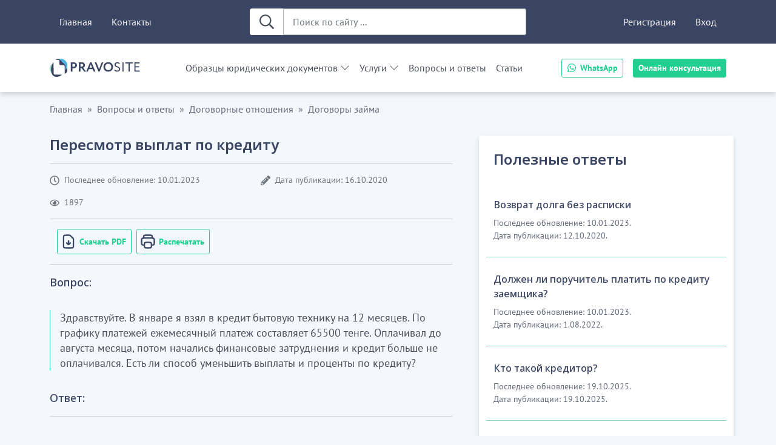

--- FILE ---
content_type: text/html; charset=UTF-8
request_url: https://pravosite.kz/questions/post/1093-vozmozhen-li-peresmotr-vyplat-po-kreditnomu-dogovoru
body_size: 24162
content:
<!DOCTYPE html><html lang="ru"><head><title>Как уменьшить платеж по кредиту? Казахстан - Pravosite.kz</title><meta charset="UTF-8"><meta name="msapplication-tilecolor" content="#3A4463"><meta name="theme-color" content="#3A4463"><meta name="199807600fe8ac7852f8b7bf32aa4adb" content=""><meta name="wmail-verification" content="529c33c983c5c476fc61fea23edbfec0"><meta name="msvalidate.01" content="E9C8986EF0311D212DC98E27A6B9E3E9"><link rel="canonical" href="https://pravosite.kz/questions/post/1093-vozmozhen-li-peresmotr-vyplat-po-kreditnomu-dogovoru"><script type="application/ld+json">{"@context":"https:\/\/schema.org","@type":"Article","name":"Пересмотр выплат по кредиту","dateCreated":"2020-10-16T09:14:49+0600","dateModified":"2023-01-10T17:21:15+0600","datePublished":"2020-10-16T09:14:49+0600"}</script><link href="https://pravosite.kz/favicon/favicon.ico?v=0.1.0" rel="shortcut icon" type="image/x-icon"/>
<link rel="apple-touch-icon" sizes="180x180" href="https://pravosite.kz/favicon/apple-touch-icon.png?v=0.1.0">
<link rel="icon" type="image/png" sizes="32x32" href="https://pravosite.kz/favicon/favicon-32x32.png?v=0.1.0">
<link rel="icon" type="image/png" sizes="16x16" href="https://pravosite.kz/favicon/favicon-16x16.png?v=0.1.0">
<link rel="mask-icon" href="https://pravosite.kz/favicon/safari-pinned-tab.svg?v=0.1.0" color="#5bbad5">

<link rel="manifest" href="https://pravosite.kz/favicon/site.webmanifest?v=0.1.0">
            <script src="https://www.google.com/recaptcha/api.js" async defer></script>
            <link id="link-stylesheet" rel="stylesheet" href="/css/gen/client/ed6b8194554bdd8723b33d2056748ce4.bundled.css?v=3.1.8"><script>window.App = {"original_url":"https:\/\/pravosite.kz\/questions\/post\/1093-vozmozhen-li-peresmotr-vyplat-po-kreditnomu-dogovoru","app_url":"https:\/\/pravosite.kz","Page":[]}</script><script id="script-mo:base" src="https://pravosite.kz/js/mo/mo.js?v=3.1.8"></script></head><body class="sections-group body-has-header page-post-single color-scheme-light js-guard-text"><input hidden type="checkbox" id="toggle-collapse" class="toggle-header-collapse js-toggle-header-collapse">
<header class="header">
  <div class="header-search-box-holder">
    <form method="get" data-method="get" action="https://pravosite.kz/posts/search" class="search-box color-scheme-bright">
  <div
    class="input-group"
  >
    <button type="submit" class="btn svg-size-24">
      <svg xmlns="http://www.w3.org/2000/svg" viewBox="0 0 512 512" width="16" height="16">
  <path fill="currentColor"
        d="M508.5 468.9L387.1 347.5c-2.3-2.3-5.3-3.5-8.5-3.5h-13.2c31.5-36.5 50.6-84 50.6-136C416 93.1 322.9 0 208 0S0 93.1 0 208s93.1 208 208 208c52 0 99.5-19.1 136-50.6v13.2c0 3.2 1.3 6.2 3.5 8.5l121.4 121.4c4.7 4.7 12.3 4.7 17 0l22.6-22.6c4.7-4.7 4.7-12.3 0-17zM208 368c-88.4 0-160-71.6-160-160S119.6 48 208 48s160 71.6 160 160-71.6 160-160 160z"/>
</svg>    </button>
    <input
      name="q"
      type="text"
      class="form-control"
      placeholder="Поиск по сайту ..."
      aria-label="Поиск по сайту ..."
    >
  </div>

</form>
  </div>

  <div class="header-brand-holder container">

    <label class="btn mobile-menu-button" for="toggle-collapse">
      Меню    </label>

      <button class="header-contacts-button" onclick="this.classList.toggle('visible')">
          <svg xmlns="http://www.w3.org/2000/svg" viewBox="0 0 448 512" width="16" height="16">
              <path d="M380.9 97.1C339 55.1 283.2 32 223.9 32c-122.4 0-222 99.6-222 222 0 39.1 10.2 77.3 29.6 111L0 480l117.7-30.9c32.4 17.7 68.9 27 106.1 27h.1c122.3 0 224.1-99.6 224.1-222 0-59.3-25.2-115-67.1-157zm-157 341.6c-33.2 0-65.7-8.9-94-25.7l-6.7-4-69.8 18.3L72 359.2l-4.4-7c-18.5-29.4-28.2-63.3-28.2-98.2 0-101.7 82.8-184.5 184.6-184.5 49.3 0 95.6 19.2 130.4 54.1 34.8 34.9 56.2 81.2 56.1 130.5 0 101.8-84.9 184.6-186.6 184.6zm101.2-138.2c-5.5-2.8-32.8-16.2-37.9-18-5.1-1.9-8.8-2.8-12.5 2.8-3.7 5.6-14.3 18-17.6 21.8-3.2 3.7-6.5 4.2-12 1.4-32.6-16.3-54-29.1-75.5-66-5.7-9.8 5.7-9.1 16.3-30.3 1.8-3.7.9-6.9-.5-9.7-1.4-2.8-12.5-30.1-17.1-41.2-4.5-10.8-9.1-9.3-12.5-9.5-3.2-.2-6.9-.2-10.6-.2-3.7 0-9.7 1.4-14.8 6.9-5.1 5.6-19.4 19-19.4 46.3 0 27.3 19.9 53.7 22.6 57.4 2.8 3.7 39.1 59.7 94.8 83.8 35.2 15.2 49 16.5 66.6 13.9 10.7-1.6 32.8-13.4 37.4-26.4 4.6-13 4.6-24.1 3.2-26.4-1.3-2.5-5-3.9-10.5-6.6z"></path>
          </svg>
      </button>

      <div onclick="document.querySelector('.header-contacts-button').classList.toggle('visible')">
          <div>

              <a href="https://wa.me/77471010095" target="_blank">
                  WhatsApp
              </a>

              <button class=""
                      data-modal-title="Онлайн консультация"
                      data-modal-subtitle="Задайте интересующий Вас вопрос и получите консультацию профессионального юриста"
                      data-appeal-subject-id="1"
                      type="button"
                      data-bs-toggle="modal"
                      data-bs-target="#js-create-appeal-request-modal"
                      aria-labelledby="js-create-appeal-request-modal-title">
                  Онлайн консультация
              </button>

          </div>
      </div>

          <a
          class="header-brand"
          href="https://pravosite.kz"
      >
        <img
            class="header-logo-img"
            src="/storage/img/logo/logo.svg"
            alt="Юридический онлайн-сервис"
        />
      </a>
    

  </div>

  <div class="header-base-responsive">
  <label class="__backdrop" for="toggle-collapse"></label>

  <div class="container header-base-responsive-container">
    <div class="main-offcanvas">

            <div class="mobile-side-menu-title">
        <label class="btn-close" aria-label="Close" for="toggle-collapse"></label>
      </div>

      <div class="main-offcanvas-body">
        <div class="main-offcanvas-body-scroll-content main-offcanvas-body-flexible">
          <div class="__top-panel-background"></div>

          <div class="header-contacts">
                        <a href="https://wa.me/77471010095" class="btn btn-primary btn-sm btn-whatsapp" target="_blank">
              <div class="header-contact-entry paint-inner-svg">
                <svg xmlns="http://www.w3.org/2000/svg" viewBox="0 0 448 512" width="16" height="16"><path d="M380.9 97.1C339 55.1 283.2 32 223.9 32c-122.4 0-222 99.6-222 222 0 39.1 10.2 77.3 29.6 111L0 480l117.7-30.9c32.4 17.7 68.9 27 106.1 27h.1c122.3 0 224.1-99.6 224.1-222 0-59.3-25.2-115-67.1-157zm-157 341.6c-33.2 0-65.7-8.9-94-25.7l-6.7-4-69.8 18.3L72 359.2l-4.4-7c-18.5-29.4-28.2-63.3-28.2-98.2 0-101.7 82.8-184.5 184.6-184.5 49.3 0 95.6 19.2 130.4 54.1 34.8 34.9 56.2 81.2 56.1 130.5 0 101.8-84.9 184.6-186.6 184.6zm101.2-138.2c-5.5-2.8-32.8-16.2-37.9-18-5.1-1.9-8.8-2.8-12.5 2.8-3.7 5.6-14.3 18-17.6 21.8-3.2 3.7-6.5 4.2-12 1.4-32.6-16.3-54-29.1-75.5-66-5.7-9.8 5.7-9.1 16.3-30.3 1.8-3.7.9-6.9-.5-9.7-1.4-2.8-12.5-30.1-17.1-41.2-4.5-10.8-9.1-9.3-12.5-9.5-3.2-.2-6.9-.2-10.6-.2-3.7 0-9.7 1.4-14.8 6.9-5.1 5.6-19.4 19-19.4 46.3 0 27.3 19.9 53.7 22.6 57.4 2.8 3.7 39.1 59.7 94.8 83.8 35.2 15.2 49 16.5 66.6 13.9 10.7-1.6 32.8-13.4 37.4-26.4 4.6-13 4.6-24.1 3.2-26.4-1.3-2.5-5-3.9-10.5-6.6z"/></svg>                <span class="__value">WhatsApp</span>
              </div>
            </a>
            <button class="btn btn-primary btn-sm button-advice" data-modal-title="Онлайн консультация" data-modal-subtitle="Задайте интересующий Вас вопрос и получите консультацию профессионального юриста" data-appeal-subject-id="1" type="button" data-bs-toggle="modal" data-bs-target="#js-create-appeal-request-modal" aria-labelledby="js-create-appeal-request-modal-title">Онлайн консультация</button>          </div>

          <a class="header-base-link" href="https://pravosite.kz">Главная</a>
                    <a class="header-base-link" href="https://pravosite.kz/contacts">Контакты</a>

          <div class="__search-box-placeholder __desktop-only"></div>

                      <a class="header-base-link" href="https://pravosite.kz/register">Регистрация</a>
            <a class="header-base-link" href="https://pravosite.kz/login">Вход</a>
          
          <div class="__flex-break __desktop-only"></div>

          <div class="__logo-placeholder __desktop-only"></div>

          <nav class="navbar-menu-collapse">

                                    <ul id="header-menu-accordion"
                class="accordion accordion-dark-theme accordion-flush header-menu-accordion js-header-menu-accordion header-categories-menu navbar-menu-list"
                style="pointer-events: all"
            >
                  <li class="accordion-item header-menu-item menu-item-id-397 --item-level-0">

      
        <div class="accordion-header">

          <a data-bs-toggle="" data-bs-toggle-overridden="collapse" href="https://pravosite.kz/documents" class="accordion-button collapsed header-navbar-menu-item --item-group --level-0 collapsed" data-bs-target="#header-menu-item-collapse-397" aria-expanded="false" aria-controls="header-menu-item-collapse-397">Образцы юридических документов</a>
        </div>
        <div
          id="header-menu-item-collapse-397"
          class="accordion-collapse collapse"
          data-bs-parent="#header-menu-accordion"
        >
          <div class="accordion-body">
                        <ul class='accordion accordion-flush'>    <li class="accordion-item header-menu-item menu-item-id-23 --item-level-1">

      
        <div class="accordion-header">

          <a data-bs-toggle="" data-bs-toggle-overridden="collapse" href="https://pravosite.kz/documents/trudovye-dogovory" class="accordion-button collapsed header-navbar-menu-item --item-group --level-1 collapsed" data-bs-target="#header-menu-item-collapse-23" aria-expanded="false" aria-controls="header-menu-item-collapse-23">Трудовой договор</a>
        </div>
        <div
          id="header-menu-item-collapse-23"
          class="accordion-collapse collapse --collapse-non-top-level"
          data-bs-parent="#header-menu-item-collapse-397"
        >
          <div class="accordion-body">
                        <ul class='accordion accordion-flush'>    <li class="accordion-item header-menu-item menu-item-id-92 --item-level-2">

          <div class="accordion-surrogate-button">
              <a
          class="header-navbar-menu-item --item-link"
          href="https://pravosite.kz/documents/trudovye-dogovory-s-distancionnymi-rabotnikami"
        >Трудовой договор для дистанционных и временных работников - образец</a>
          </div>
        </li>
        <li class="accordion-item header-menu-item menu-item-id-391 --item-level-2">

          <div class="accordion-surrogate-button">
              <a
          class="header-navbar-menu-item --item-link"
          href="https://pravosite.kz/documents/dlya-rukovoditeley-too"
        >Для руководителей ТОО</a>
          </div>
        </li>
    </ul>          </div>
        </div>

          </li>
        <li class="accordion-item header-menu-item menu-item-id-33 --item-level-1">

          <div class="accordion-surrogate-button">
              <a
          class="header-navbar-menu-item --item-link"
          href="https://pravosite.kz/documents/akty"
        >Формы документов (акты, счета, накладные)</a>
          </div>
        </li>
        <li class="accordion-item header-menu-item menu-item-id-34 --item-level-1">

          <div class="accordion-surrogate-button">
              <a
          class="header-navbar-menu-item --item-link"
          href="https://pravosite.kz/documents/pisma"
        >Письма</a>
          </div>
        </li>
        <li class="accordion-item header-menu-item menu-item-id-45 --item-level-1">

      
        <div class="accordion-header">

          <a data-bs-toggle="" data-bs-toggle-overridden="collapse" href="https://pravosite.kz/documents/dogovory" class="accordion-button collapsed header-navbar-menu-item --item-group --level-1 collapsed" data-bs-target="#header-menu-item-collapse-45" aria-expanded="false" aria-controls="header-menu-item-collapse-45">Договоры</a>
        </div>
        <div
          id="header-menu-item-collapse-45"
          class="accordion-collapse collapse --collapse-non-top-level"
          data-bs-parent="#header-menu-item-collapse-397"
        >
          <div class="accordion-body">
                        <ul class='accordion accordion-flush'>    <li class="accordion-item header-menu-item menu-item-id-10 --item-level-2">

          <div class="accordion-surrogate-button">
              <a
          class="header-navbar-menu-item --item-link"
          href="https://pravosite.kz/documents/kuplja-prodazha"
        >Купля-продажа</a>
          </div>
        </li>
        <li class="accordion-item header-menu-item menu-item-id-11 --item-level-2">

          <div class="accordion-surrogate-button">
              <a
          class="header-navbar-menu-item --item-link"
          href="https://pravosite.kz/documents/postavka"
        >Поставка товара</a>
          </div>
        </li>
        <li class="accordion-item header-menu-item menu-item-id-12 --item-level-2">

          <div class="accordion-surrogate-button">
              <a
          class="header-navbar-menu-item --item-link"
          href="https://pravosite.kz/documents/arenda"
        >Аренда</a>
          </div>
        </li>
        <li class="accordion-item header-menu-item menu-item-id-13 --item-level-2">

          <div class="accordion-surrogate-button">
              <a
          class="header-navbar-menu-item --item-link"
          href="https://pravosite.kz/documents/bezvozmezdnoe-polzovanie"
        >Безвозмездное использование</a>
          </div>
        </li>
        <li class="accordion-item header-menu-item menu-item-id-14 --item-level-2">

          <div class="accordion-surrogate-button">
              <a
          class="header-navbar-menu-item --item-link"
          href="https://pravosite.kz/documents/uslugi"
        >Услуги</a>
          </div>
        </li>
        <li class="accordion-item header-menu-item menu-item-id-15 --item-level-2">

          <div class="accordion-surrogate-button">
              <a
          class="header-navbar-menu-item --item-link"
          href="https://pravosite.kz/documents/transportnye-uslugi"
        >Транспортные услуги</a>
          </div>
        </li>
        <li class="accordion-item header-menu-item menu-item-id-16 --item-level-2">

          <div class="accordion-surrogate-button">
              <a
          class="header-navbar-menu-item --item-link"
          href="https://pravosite.kz/documents/obrazovatelnye-uslugi"
        >Образовательные услуги</a>
          </div>
        </li>
        <li class="accordion-item header-menu-item menu-item-id-17 --item-level-2">

          <div class="accordion-surrogate-button">
              <a
          class="header-navbar-menu-item --item-link"
          href="https://pravosite.kz/documents/podrjad"
        >Подряд</a>
          </div>
        </li>
        <li class="accordion-item header-menu-item menu-item-id-18 --item-level-2">

          <div class="accordion-surrogate-button">
              <a
          class="header-navbar-menu-item --item-link"
          href="https://pravosite.kz/documents/zaem"
        >Займ</a>
          </div>
        </li>
        <li class="accordion-item header-menu-item menu-item-id-19 --item-level-2">

          <div class="accordion-surrogate-button">
              <a
          class="header-navbar-menu-item --item-link"
          href="https://pravosite.kz/documents/sovmestnaja-dejatelnost"
        >Совместная деятельность (консорциум)</a>
          </div>
        </li>
        <li class="accordion-item header-menu-item menu-item-id-20 --item-level-2">

          <div class="accordion-surrogate-button">
              <a
          class="header-navbar-menu-item --item-link"
          href="https://pravosite.kz/documents/hranenie"
        >Хранение</a>
          </div>
        </li>
        <li class="accordion-item header-menu-item menu-item-id-21 --item-level-2">

          <div class="accordion-surrogate-button">
              <a
          class="header-navbar-menu-item --item-link"
          href="https://pravosite.kz/documents/perevod-dolga"
        >Перевод долга, уступка требования (цессия)</a>
          </div>
        </li>
        <li class="accordion-item header-menu-item menu-item-id-74 --item-level-2">

          <div class="accordion-surrogate-button">
              <a
          class="header-navbar-menu-item --item-link"
          href="https://pravosite.kz/documents/komissija"
        >Комиссия</a>
          </div>
        </li>
        <li class="accordion-item header-menu-item menu-item-id-250 --item-level-2">

          <div class="accordion-surrogate-button">
              <a
          class="header-navbar-menu-item --item-link"
          href="https://pravosite.kz/documents/tovarnye-znaki"
        >Использование (уступка) товарного знака</a>
          </div>
        </li>
        <li class="accordion-item header-menu-item menu-item-id-288 --item-level-2">

          <div class="accordion-surrogate-button">
              <a
          class="header-navbar-menu-item --item-link"
          href="https://pravosite.kz/documents/avtorskiy-dogovor-zakaza"
        >Авторский заказ</a>
          </div>
        </li>
        <li class="accordion-item header-menu-item menu-item-id-385 --item-level-2">

          <div class="accordion-surrogate-button">
              <a
          class="header-navbar-menu-item --item-link"
          href="https://pravosite.kz/documents/soglasheniya"
        >Соглашения</a>
          </div>
        </li>
        <li class="accordion-item header-menu-item menu-item-id-426 --item-level-2">

          <div class="accordion-surrogate-button">
              <a
          class="header-navbar-menu-item --item-link"
          href="https://pravosite.kz/documents/prochie-dokumenti-pisma-uvedomleniya-i-drugie"
        >Прочие документы (письма, уведомления и другие)</a>
          </div>
        </li>
        <li class="accordion-item header-menu-item menu-item-id-429 --item-level-2">

          <div class="accordion-surrogate-button">
              <a
          class="header-navbar-menu-item --item-link"
          href="https://pravosite.kz/documents/dogovori-v-sfere-informacionnih-tehnologij-it"
        >Информационные технологии (IT)</a>
          </div>
        </li>
    </ul>          </div>
        </div>

          </li>
        <li class="accordion-item header-menu-item menu-item-id-46 --item-level-1">

      
        <div class="accordion-header">

          <a data-bs-toggle="" data-bs-toggle-overridden="collapse" href="https://pravosite.kz/documents/kadrovye-dokumenty" class="accordion-button collapsed header-navbar-menu-item --item-group --level-1 collapsed" data-bs-target="#header-menu-item-collapse-46" aria-expanded="false" aria-controls="header-menu-item-collapse-46">Кадровые документы</a>
        </div>
        <div
          id="header-menu-item-collapse-46"
          class="accordion-collapse collapse --collapse-non-top-level"
          data-bs-parent="#header-menu-item-collapse-397"
        >
          <div class="accordion-body">
                        <ul class='accordion accordion-flush'>    <li class="accordion-item header-menu-item menu-item-id-22 --item-level-2">

          <div class="accordion-surrogate-button">
              <a
          class="header-navbar-menu-item --item-link"
          href="https://pravosite.kz/documents/prikazy-po-lichnomu-sostavu"
        >Приказы по личному составу</a>
          </div>
        </li>
        <li class="accordion-item header-menu-item menu-item-id-24 --item-level-2">

          <div class="accordion-surrogate-button">
              <a
          class="header-navbar-menu-item --item-link"
          href="https://pravosite.kz/documents/dogovor-o-materialnoj-otvetstvennosti"
        >Договор о материальной ответственности</a>
          </div>
        </li>
        <li class="accordion-item header-menu-item menu-item-id-25 --item-level-2">

          <div class="accordion-surrogate-button">
              <a
          class="header-navbar-menu-item --item-link"
          href="https://pravosite.kz/documents/soglashenie-o-konfidencialnosti"
        >Соглашение о конфиденциальности</a>
          </div>
        </li>
        <li class="accordion-item header-menu-item menu-item-id-26 --item-level-2">

          <div class="accordion-surrogate-button">
              <a
          class="header-navbar-menu-item --item-link"
          href="https://pravosite.kz/documents/kollektivnyj-dogovor"
        >Коллективный договор</a>
          </div>
        </li>
        <li class="accordion-item header-menu-item menu-item-id-160 --item-level-2">

          <div class="accordion-surrogate-button">
              <a
          class="header-navbar-menu-item --item-link"
          href="https://pravosite.kz/documents/obuchenie-personala"
        >Обучение персонала</a>
          </div>
        </li>
        <li class="accordion-item header-menu-item menu-item-id-162 --item-level-2">

          <div class="accordion-surrogate-button">
              <a
          class="header-navbar-menu-item --item-link"
          href="https://pravosite.kz/documents/dogovory-o-nekonkurencii"
        >Договор о неконкуренции</a>
          </div>
        </li>
        <li class="accordion-item header-menu-item menu-item-id-224 --item-level-2">

          <div class="accordion-surrogate-button">
              <a
          class="header-navbar-menu-item --item-link"
          href="https://pravosite.kz/documents/dolzhnostnye-instrukcii"
        >Должностные инструкции</a>
          </div>
        </li>
        <li class="accordion-item header-menu-item menu-item-id-232 --item-level-2">

          <div class="accordion-surrogate-button">
              <a
          class="header-navbar-menu-item --item-link"
          href="https://pravosite.kz/documents/dopolnitel-nye-soglasheniya"
        >Дополнительные соглашения</a>
          </div>
        </li>
        <li class="accordion-item header-menu-item menu-item-id-248 --item-level-2">

          <div class="accordion-surrogate-button">
              <a
          class="header-navbar-menu-item --item-link"
          href="https://pravosite.kz/documents/polozhenie-ob-oplate-truda"
        >Положение об оплате и стимулировании труда работников</a>
          </div>
        </li>
        <li class="accordion-item header-menu-item menu-item-id-254 --item-level-2">

          <div class="accordion-surrogate-button">
              <a
          class="header-navbar-menu-item --item-link"
          href="https://pravosite.kz/documents/prochie-dokumenty-akty-zayavleniya-uvedomleniya"
        >Прочие документы (акты, заявления, уведомления)</a>
          </div>
        </li>
    </ul>          </div>
        </div>

          </li>
        <li class="accordion-item header-menu-item menu-item-id-47 --item-level-1">

      
        <div class="accordion-header">

          <a data-bs-toggle="" data-bs-toggle-overridden="collapse" href="https://pravosite.kz/documents/korporativnye-dokumenty" class="accordion-button collapsed header-navbar-menu-item --item-group --level-1 collapsed" data-bs-target="#header-menu-item-collapse-47" aria-expanded="false" aria-controls="header-menu-item-collapse-47">Корпоративные документы</a>
        </div>
        <div
          id="header-menu-item-collapse-47"
          class="accordion-collapse collapse --collapse-non-top-level"
          data-bs-parent="#header-menu-item-collapse-397"
        >
          <div class="accordion-body">
                        <ul class='accordion accordion-flush'>    <li class="accordion-item header-menu-item menu-item-id-28 --item-level-2">

          <div class="accordion-surrogate-button">
              <a
          class="header-navbar-menu-item --item-link"
          href="https://pravosite.kz/documents/ustav"
        >Устав ТОО РК (устав товарищества с ограниченной ответственностью)</a>
          </div>
        </li>
        <li class="accordion-item header-menu-item menu-item-id-29 --item-level-2">

          <div class="accordion-surrogate-button">
              <a
          class="header-navbar-menu-item --item-link"
          href="https://pravosite.kz/documents/uchreditelnyj-dogovor"
        >Учредительный договор</a>
          </div>
        </li>
        <li class="accordion-item header-menu-item menu-item-id-30 --item-level-2">

          <div class="accordion-surrogate-button">
              <a
          class="header-navbar-menu-item --item-link"
          href="https://pravosite.kz/documents/protokol-obschego-sobranija"
        >Протокол общего собрания</a>
          </div>
        </li>
        <li class="accordion-item header-menu-item menu-item-id-31 --item-level-2">

          <div class="accordion-surrogate-button">
              <a
          class="header-navbar-menu-item --item-link"
          href="https://pravosite.kz/documents/reshenie-uchastnika"
        >Решение участника</a>
          </div>
        </li>
        <li class="accordion-item header-menu-item menu-item-id-257 --item-level-2">

          <div class="accordion-surrogate-button">
              <a
          class="header-navbar-menu-item --item-link"
          href="https://pravosite.kz/documents/nablyudatel-nyy-sovet"
        >Документы наблюдательного совета</a>
          </div>
        </li>
        <li class="accordion-item header-menu-item menu-item-id-371 --item-level-2">

          <div class="accordion-surrogate-button">
              <a
          class="header-navbar-menu-item --item-link"
          href="https://pravosite.kz/documents/pakety-dokumentov-dlya-sozdaniya-i-registracii-too"
        >Пакеты документов для регистрации, перерегистрации ТОО</a>
          </div>
        </li>
    </ul>          </div>
        </div>

          </li>
        <li class="accordion-item header-menu-item menu-item-id-48 --item-level-1">

      
        <div class="accordion-header">

          <a data-bs-toggle="" data-bs-toggle-overridden="collapse" href="https://pravosite.kz/documents/sudebnoe-proizvodstvo" class="accordion-button collapsed header-navbar-menu-item --item-group --level-1 collapsed" data-bs-target="#header-menu-item-collapse-48" aria-expanded="false" aria-controls="header-menu-item-collapse-48">Судебное производство</a>
        </div>
        <div
          id="header-menu-item-collapse-48"
          class="accordion-collapse collapse --collapse-non-top-level"
          data-bs-parent="#header-menu-item-collapse-397"
        >
          <div class="accordion-body">
                        <ul class='accordion accordion-flush'>    <li class="accordion-item header-menu-item menu-item-id-39 --item-level-2">

          <div class="accordion-surrogate-button">
              <a
          class="header-navbar-menu-item --item-link"
          href="https://pravosite.kz/documents/iskovye-zayavleniya"
        >Исковые заявления</a>
          </div>
        </li>
        <li class="accordion-item header-menu-item menu-item-id-40 --item-level-2">

          <div class="accordion-surrogate-button">
              <a
          class="header-navbar-menu-item --item-link"
          href="https://pravosite.kz/documents/zajavlenija-o-vynesenii-sudebnogo-prikaza"
        >Заявления о вынесении судебного приказа</a>
          </div>
        </li>
        <li class="accordion-item header-menu-item menu-item-id-41 --item-level-2">

          <div class="accordion-surrogate-button">
              <a
          class="header-navbar-menu-item --item-link"
          href="https://pravosite.kz/documents/hodatajstvo"
        >Ходатайства в суд</a>
          </div>
        </li>
        <li class="accordion-item header-menu-item menu-item-id-43 --item-level-2">

          <div class="accordion-surrogate-button">
              <a
          class="header-navbar-menu-item --item-link"
          href="https://pravosite.kz/documents/sudebnoe-dosudebnoe-vzyskanie"
        >Судебное/Досудебное взыскание</a>
          </div>
        </li>
        <li class="accordion-item header-menu-item menu-item-id-83 --item-level-2">

          <div class="accordion-surrogate-button">
              <a
          class="header-navbar-menu-item --item-link"
          href="https://pravosite.kz/documents/dosudebnye-pretenzii"
        >Досудебные претензии</a>
          </div>
        </li>
        <li class="accordion-item header-menu-item menu-item-id-85 --item-level-2">

          <div class="accordion-surrogate-button">
              <a
          class="header-navbar-menu-item --item-link"
          href="https://pravosite.kz/documents/zajavlenija"
        >Заявления в суд</a>
          </div>
        </li>
        <li class="accordion-item header-menu-item menu-item-id-228 --item-level-2">

          <div class="accordion-surrogate-button">
              <a
          class="header-navbar-menu-item --item-link"
          href="https://pravosite.kz/documents/ispolnitel-noe-proizvodstvo"
        >Исполнительное производство</a>
          </div>
        </li>
        <li class="accordion-item header-menu-item menu-item-id-425 --item-level-2">

          <div class="accordion-surrogate-button">
              <a
          class="header-navbar-menu-item --item-link"
          href="https://pravosite.kz/documents/primirenie-storon"
        >Примирение сторон</a>
          </div>
        </li>
    </ul>          </div>
        </div>

          </li>
        <li class="accordion-item header-menu-item menu-item-id-166 --item-level-1">

          <div class="accordion-surrogate-button">
              <a
          class="header-navbar-menu-item --item-link"
          href="https://pravosite.kz/documents/doverennosti"
        >Доверенности</a>
          </div>
        </li>
        <li class="accordion-item header-menu-item menu-item-id-340 --item-level-1">

          <div class="accordion-surrogate-button">
              <a
          class="header-navbar-menu-item --item-link"
          href="https://pravosite.kz/documents/personal-nye-dannye-1"
        >Персональные данные</a>
          </div>
        </li>
        <li class="accordion-item header-menu-item menu-item-id-436 --item-level-1">

          <div class="accordion-surrogate-button">
              <a
          class="header-navbar-menu-item --item-link"
          href="https://pravosite.kz/documents/normativnie-pravovie-akti"
        >Нормативные правовые акты</a>
          </div>
        </li>
    </ul>          </div>
        </div>

          </li>
                      <li class="accordion-item header-menu-item menu-item-id-services-menu-root --item-level-0">

      
        <div class="accordion-header">

          <a data-bs-toggle="" data-bs-toggle-overridden="collapse" href="#" class="accordion-button collapsed header-navbar-menu-item --item-group --level-0 collapsed" data-bs-target="#header-menu-item-collapse-services-menu-root" aria-expanded="false" aria-controls="header-menu-item-collapse-services-menu-root">Услуги</a>
        </div>
        <div
          id="header-menu-item-collapse-services-menu-root"
          class="accordion-collapse collapse"
          data-bs-parent="#header-menu-accordion"
        >
          <div class="accordion-body">
                        <ul class='accordion accordion-flush'>    <li class="accordion-item header-menu-item menu-item-id-service-formulation --item-level-1">

          <div class="accordion-surrogate-button">
              <a
          class="header-navbar-menu-item --item-link"
          href="https://pravosite.kz/services/formulation"
        >Разработка документов</a>
          </div>
        </li>
        <li class="accordion-item header-menu-item menu-item-id-service-consultation --item-level-1">

          <div class="accordion-surrogate-button">
              <a
          class="header-navbar-menu-item --item-link"
          href="https://pravosite.kz/services/consultation"
        >Юридические консультации</a>
          </div>
        </li>
        <li class="accordion-item header-menu-item menu-item-id-service-representation --item-level-1">

          <div class="accordion-surrogate-button">
              <a
          class="header-navbar-menu-item --item-link"
          href="https://pravosite.kz/services/representation"
        >Представительство в суде</a>
          </div>
        </li>
        <li class="accordion-item header-menu-item menu-item-id-service-outsourcing --item-level-1">

          <div class="accordion-surrogate-button">
              <a
          class="header-navbar-menu-item --item-link"
          href="https://pravosite.kz/services/outsourcing"
        >Юридический аутсорсинг</a>
          </div>
        </li>
        <li class="accordion-item header-menu-item menu-item-id-service-subscription --item-level-1">

          <div class="accordion-surrogate-button">
              <a
          class="header-navbar-menu-item --item-link"
          href="https://pravosite.kz/services/subscription"
        >Оформление подписки</a>
          </div>
        </li>
    </ul>          </div>
        </div>

          </li>
                      <li class="accordion-item header-menu-item menu-item-id-398 --item-level-0">

          <div class="accordion-surrogate-button">
              <a
          class="header-navbar-menu-item --item-link"
          href="https://pravosite.kz/questions"
        >Вопросы и ответы</a>
          </div>
        </li>
                      <li class="accordion-item header-menu-item menu-item-id-399 --item-level-0">

          <div class="accordion-surrogate-button">
              <a
          class="header-navbar-menu-item --item-link"
          href="https://pravosite.kz/articles"
        >Статьи</a>
          </div>
        </li>
                </ul>

          </nav>
        </div>
      </div>
    </div>
  </div>
</div>
</header>
<section
  class="section-breadcrumb container"
  data-ps-fragment="section-breadcrumbs"
>
  <nav aria-label="breadcrumb">
  <ol class="breadcrumb">

                      <li class="breadcrumb-item">

                                          <a href="https://pravosite.kz">Главная</a>
                    
                </li>
                              <li class="breadcrumb-item">

                                          <a href="https://pravosite.kz/questions">Вопросы и ответы</a>
                    
                </li>
                              <li class="breadcrumb-item">

                                          <a href="https://pravosite.kz/questions/dogovornye-otnoshenija">Договорные отношения</a>
                    
                </li>
                              <li class="breadcrumb-item">

                                          <a href="https://pravosite.kz/questions/dogovory-zajma">Договоры займа</a>
                    
                </li>
              
            </ol>
</nav>
</section>

<section class="section section-post-single post-content container post-content-question" style="--post-single-content-body-font-size:1.125em;--post-single-content-body-line-height:1.4">
  <div class="post-content-split-container">
    <div class="__primary container post-content-primary">

      <h1 class="post-single-title">Пересмотр выплат по кредиту</h1>      <hr>

      <div class="post-single-meta">
  <div class="post-single-attributes paint-inner-svg">

    
      <div class="post-single-attribute-entry" title="">
        <svg xmlns="http://www.w3.org/2000/svg" viewBox="0 0 512 512" width="16" height="16"><path d="M256 8C119 8 8 119 8 256s111 248 248 248 248-111 248-248S393 8 256 8zm0 448c-110.5 0-200-89.5-200-200S145.5 56 256 56s200 89.5 200 200-89.5 200-200 200zm61.8-104.4l-84.9-61.7c-3.1-2.3-4.9-5.9-4.9-9.7V116c0-6.6 5.4-12 12-12h32c6.6 0 12 5.4 12 12v141.7l66.8 48.6c5.4 3.9 6.5 11.4 2.6 16.8L334.6 349c-3.9 5.3-11.4 6.5-16.8 2.6z"/></svg>        <div class="__value">
                      <time itemprop="dateModified" datetime="2023-01-10T17:21:15+0600">Последнее обновление: 10.01.2023</time>
                  </div>
      </div>

    
      <div class="post-single-attribute-entry" title="">
        <svg xmlns="http://www.w3.org/2000/svg" viewBox="0 0 512 512" width="16" height="16"><path d="M497.9 142.1l-46.1 46.1c-4.7 4.7-12.3 4.7-17 0l-111-111c-4.7-4.7-4.7-12.3 0-17l46.1-46.1c18.7-18.7 49.1-18.7 67.9 0l60.1 60.1c18.8 18.7 18.8 49.1 0 67.9zM284.2 99.8L21.6 362.4.4 483.9c-2.9 16.4 11.4 30.6 27.8 27.8l121.5-21.3 262.6-262.6c4.7-4.7 4.7-12.3 0-17l-111-111c-4.8-4.7-12.4-4.7-17.1 0zM124.1 339.9c-5.5-5.5-5.5-14.3 0-19.8l154-154c5.5-5.5 14.3-5.5 19.8 0s5.5 14.3 0 19.8l-154 154c-5.5 5.5-14.3 5.5-19.8 0zM88 424h48v36.3l-64.5 11.3-31.1-31.1L51.7 376H88v48z"/></svg>        <div class="__value">
                      Дата публикации: 16.10.2020                  </div>
      </div>

    
      <div class="post-single-attribute-entry" title="Просмотров">
        <svg xmlns="http://www.w3.org/2000/svg" viewBox="0 0 576 512"><path d="M288 144a110.94 110.94 0 0 0-31.24 5 55.4 55.4 0 0 1 7.24 27 56 56 0 0 1-56 56 55.4 55.4 0 0 1-27-7.24A111.71 111.71 0 1 0 288 144zm284.52 97.4C518.29 135.59 410.93 64 288 64S57.68 135.64 3.48 241.41a32.35 32.35 0 0 0 0 29.19C57.71 376.41 165.07 448 288 448s230.32-71.64 284.52-177.41a32.35 32.35 0 0 0 0-29.19zM288 400c-98.65 0-189.09-55-237.93-144C98.91 167 189.34 112 288 112s189.09 55 237.93 144C477.1 345 386.66 400 288 400z"/></svg>        <div class="__value">
                      1897                  </div>
      </div>

    
  </div>
</div>      <hr>
                    <section class="section-share container mt-0">
        <div class="share-box">

            <ul class="share-box-list">
                <li class="share-box-item">
                    <div class="share-button-wrap --mail" style="--social-color-primary:#2f9e75">
                        <a class="share-link flush-links" href="#" data-bs-toggle="modal"
                           data-bs-target="#payDownloadModal"
                           download="pravosite.kz Пересмотр выплат по кредиту.pdf" target="_blank">
                            <div class="share-button btn btn-sm btn-outline-primary">
                                <svg class="download-icon" width="28px" height="28px" viewBox="0 0 24 24" fill="none"
                                     xmlns="http://www.w3.org/2000/svg">
                                    <path d="M12 16L12 11" fill="none" stroke="" stroke-width="2" stroke-linecap="round"
                                          stroke-linejoin="round"/>
                                    <path d="M9.5 14L11.5 16V16C11.7761 16.2761 12.2239 16.2761 12.5 16V16L14.5 14"
                                          fill="none" stroke="" stroke-width="2" stroke-linecap="round"
                                          stroke-linejoin="round"/>
                                    <path d="M17.8284 6.82843C18.4065 7.40649 18.6955 7.69552 18.8478 8.06306C19 8.4306 19 8.83935 19 9.65685L19 17C19 18.8856 19 19.8284 18.4142 20.4142C17.8284 21 16.8856 21 15 21H9C7.11438 21 6.17157 21 5.58579 20.4142C5 19.8284 5 18.8856 5 17L5 7C5 5.11438 5 4.17157 5.58579 3.58579C6.17157 3 7.11438 3 9 3H12.3431C13.1606 3 13.5694 3 13.9369 3.15224C14.3045 3.30448 14.5935 3.59351 15.1716 4.17157L17.8284 6.82843Z"
                                          fill="none" stroke="" stroke-width="2" stroke-linejoin="round"/>
                                </svg>
                                <span class="__text">Скачать PDF</span>
                            </div>
                        </a>
                    </div>
                </li>
                <li class="share-box-item">
                    <div class="share-button-wrap --mail" style="--social-color-primary:#2f9e75">
                        <a target="_blank" class="share-link flush-links"
                           href="#" data-bs-toggle="modal" data-bs-target="#payDownloadModal">
                            <div class="share-button btn btn-sm btn-outline-primary">
                                <svg class="download-icon" width="28px" height="28px" viewBox="0 0 24 24" fill="none"
                                     xmlns="http://www.w3.org/2000/svg">
                                    <path d="M6 7V5C6 3.89543 6.89543 3 8 3H16C17.1046 3 18 3.89543 18 5V7" stroke=""
                                          fill="none" stroke-width="2" stroke-linecap="round"/>
                                    <path d="M7 17V17C5.11438 17 4.17157 17 3.58579 16.4142C3 15.8284 3 14.8856 3 13V11C3 9.11438 3 8.17157 3.58579 7.58579C4.17157 7 5.11438 7 7 7H17C18.8856 7 19.8284 7 20.4142 7.58579C21 8.17157 21 9.11438 21 11V13C21 14.8856 21 15.8284 20.4142 16.4142C19.8284 17 18.8856 17 17 17V17"
                                          fill="none" stroke="" stroke-width="2" stroke-linejoin="round"/>
                                    <path d="M7 17C7 15.1144 7 14.1716 7.58579 13.5858C8.17157 13 9.11438 13 11 13H13C14.8856 13 15.8284 13 16.4142 13.5858C17 14.1716 17 15.1144 17 17C17 18.8856 17 19.8284 16.4142 20.4142C15.8284 21 14.8856 21 13 21H11C9.11438 21 8.17157 21 7.58579 20.4142C7 19.8284 7 18.8856 7 17Z"
                                          fill="none" stroke="" stroke-width="2" stroke-linejoin="round"/>
                                </svg>
                                <span class="__text">Распечатать</span>
                            </div>
                        </a>
                    </div>
                </li>
            </ul>
        </div>
    </section>


<script>

    window.payPdfFormCallback = (token) => {

        const form = document.getElementById('pay-pdf-form');

        const input = document.createElement('input');
        input.type = 'hidden';
        input.name = 'g-recaptcha-response';
        input.value = token;

        form.append(input);

        if (form.reportValidity()) {
            form.submit();
        } else {
            grecaptcha.reset();
        }

    }

</script>            <hr>
        
      <h5>Вопрос:</h5>
      <div class="post-question-text user-defined-text --flush-colors post-single-content-bodily-text js-guard-text">
        <p>Здравствуйте. В январе я взял в кредит бытовую технику на 12 месяцев. По графику платежей ежемесячный платеж составляет 65500 тенге. Оплачивал до августа месяца, потом начались финансовые затруднения и кредит больше не оплачивался. Есть ли способ уменьшить выплаты и проценты по кредиту?</p>      </div>

      <h5>Ответ:</h5>
      <hr>

              
        
        <div class="post-content-body user-defined-text --flush-colors post-single-content-bodily-text js-guard-text">
          <p><p>На данный вопрос нет однозначного ответа. </p>
<p>В первую очередь Вам необходимо обратиться в банк и объяснить причины, по которым Вы не имеете возможности оплачивать кредит в соответствии с графиком платежей. Если есть какие-либо документы, подтверждающие сложное финансовое состояние, их нужно взять с собой. Такими документами могут являться: справка о рождении ребенка, справка из медицинского учреждения о состоянии здоровья, копия приказа о расторжении трудового договора и т.д.</p>
<p>Велика вероятность, что в банке Вам предложат написать заявление об отсрочке платежей, реструктуризации кредита (увеличении срока погашения кредита и соответственно уменьшения платежей) или другие предусмотренные банком варианты решения данной проблемы.</p>
<p>В банк рекомендуется обратиться как можно раньше, в противном случае банк может привлечь коллекторского агентство или обратиться в суд, что повлечет массу негативных для Вас последствий. Кроме того, есть вероятность испортить свою «кредитную историю», а это значит, что в последующем могут возникнуть проблемы с получением кредита в любом другом банке.</p>
<p>Если же банк не пойдет на уступки, Вы можете рефинансировать кредит, то есть получить в другом банке кредит на более приемлемых для Вас условиях, для полного погашения действующего кредита.</p></p>
        </div>

      
      <hr>
      <div class="post-disclaimer paint-inner-svg">
  <div class="__icon"><svg xmlns="http://www.w3.org/2000/svg" viewBox="0 0 512 512" width="16" height="16"><path fill="currentColor" d="M256 40c118.621 0 216 96.075 216 216 0 119.291-96.61 216-216 216-119.244 0-216-96.562-216-216 0-119.203 96.602-216 216-216m0-32C119.043 8 8 119.083 8 256c0 136.997 111.043 248 248 248s248-111.003 248-248C504 119.083 392.957 8 256 8zm-11.49 120h22.979c6.823 0 12.274 5.682 11.99 12.5l-7 168c-.268 6.428-5.556 11.5-11.99 11.5h-8.979c-6.433 0-11.722-5.073-11.99-11.5l-7-168c-.283-6.818 5.167-12.5 11.99-12.5zM256 340c-15.464 0-28 12.536-28 28s12.536 28 28 28 28-12.536 28-28-12.536-28-28-28z"/>
</svg></div>
  <div class="__text">Данный материал отражает личную точку зрения автора и носит рекомендательный характер. Материал основан на нормативных правовых актах, действующих на дату публикации.</div>
</div>
      <hr>

      <section class="section-share container ">
        <div class="share-box">

            <ul class="share-box-list">
                <li class="share-box-item">
                    <div class="share-button-wrap --mail" style="--social-color-primary:#2f9e75">
                        <a class="share-link flush-links" href="#" data-bs-toggle="modal"
                           data-bs-target="#payDownloadModal"
                           download="pravosite.kz Пересмотр выплат по кредиту.pdf" target="_blank">
                            <div class="share-button btn btn-sm btn-outline-primary">
                                <svg class="download-icon" width="28px" height="28px" viewBox="0 0 24 24" fill="none"
                                     xmlns="http://www.w3.org/2000/svg">
                                    <path d="M12 16L12 11" fill="none" stroke="" stroke-width="2" stroke-linecap="round"
                                          stroke-linejoin="round"/>
                                    <path d="M9.5 14L11.5 16V16C11.7761 16.2761 12.2239 16.2761 12.5 16V16L14.5 14"
                                          fill="none" stroke="" stroke-width="2" stroke-linecap="round"
                                          stroke-linejoin="round"/>
                                    <path d="M17.8284 6.82843C18.4065 7.40649 18.6955 7.69552 18.8478 8.06306C19 8.4306 19 8.83935 19 9.65685L19 17C19 18.8856 19 19.8284 18.4142 20.4142C17.8284 21 16.8856 21 15 21H9C7.11438 21 6.17157 21 5.58579 20.4142C5 19.8284 5 18.8856 5 17L5 7C5 5.11438 5 4.17157 5.58579 3.58579C6.17157 3 7.11438 3 9 3H12.3431C13.1606 3 13.5694 3 13.9369 3.15224C14.3045 3.30448 14.5935 3.59351 15.1716 4.17157L17.8284 6.82843Z"
                                          fill="none" stroke="" stroke-width="2" stroke-linejoin="round"/>
                                </svg>
                                <span class="__text">Скачать PDF</span>
                            </div>
                        </a>
                    </div>
                </li>
                <li class="share-box-item">
                    <div class="share-button-wrap --mail" style="--social-color-primary:#2f9e75">
                        <a target="_blank" class="share-link flush-links"
                           href="#" data-bs-toggle="modal" data-bs-target="#payDownloadModal">
                            <div class="share-button btn btn-sm btn-outline-primary">
                                <svg class="download-icon" width="28px" height="28px" viewBox="0 0 24 24" fill="none"
                                     xmlns="http://www.w3.org/2000/svg">
                                    <path d="M6 7V5C6 3.89543 6.89543 3 8 3H16C17.1046 3 18 3.89543 18 5V7" stroke=""
                                          fill="none" stroke-width="2" stroke-linecap="round"/>
                                    <path d="M7 17V17C5.11438 17 4.17157 17 3.58579 16.4142C3 15.8284 3 14.8856 3 13V11C3 9.11438 3 8.17157 3.58579 7.58579C4.17157 7 5.11438 7 7 7H17C18.8856 7 19.8284 7 20.4142 7.58579C21 8.17157 21 9.11438 21 11V13C21 14.8856 21 15.8284 20.4142 16.4142C19.8284 17 18.8856 17 17 17V17"
                                          fill="none" stroke="" stroke-width="2" stroke-linejoin="round"/>
                                    <path d="M7 17C7 15.1144 7 14.1716 7.58579 13.5858C8.17157 13 9.11438 13 11 13H13C14.8856 13 15.8284 13 16.4142 13.5858C17 14.1716 17 15.1144 17 17C17 18.8856 17 19.8284 16.4142 20.4142C15.8284 21 14.8856 21 13 21H11C9.11438 21 8.17157 21 7.58579 20.4142C7 19.8284 7 18.8856 7 17Z"
                                          fill="none" stroke="" stroke-width="2" stroke-linejoin="round"/>
                                </svg>
                                <span class="__text">Распечатать</span>
                            </div>
                        </a>
                    </div>
                </li>
            </ul>
        </div>
    </section>


    <div class="modal fade" id="payDownloadModal" tabindex="-1" aria-labelledby="modalLabel" aria-hidden="true">
        <div class="modal-dialog modal-dialog-centered">
            <div class="modal-content">
                <div class="modal-header">
                    <h5 class="modal-title" id="modalLabel">Скачать документ</h5>
                    <button type="button" class="btn-close" data-bs-dismiss="modal" aria-label="Закрыть"></button>
                </div>
                <div class="modal-body">

                    <p>
                        <strong>Стоимость:</strong>
                        600 KZT
                    </p>

                    <p>
                        <strong>
                            Ваш баланс:
                        </strong>
                        0 KZT
                    </p>

                    <p class="faq-tile-intro">
                        Пожалуйста, внимательно проверьте почту — мы пришлем на нее документ сразу после оплаты.
                    </p>

                    <form method="post" data-method="post" action="https://pravosite.kz/posts/1093/pdf" id="pay-pdf-form" class="form-grid">                    <div class="form-item item-email" style="--grid-column-span:12"><label for="email" class="">Электронный адрес</label><input type="email" required class="form-control" id="email" name="email"></div>
                    <div class="form-item ">
                        <div class="d-flex gap-1">
                            <div class="form-item item-balance" style="--grid-column-span:12"><button disabled skipRecaptcha type="submit" id="balance" name="pay-method" class="btn btn-primary" value="balance">Оплатить с баланса</button></div><div class="form-item item-paybox" style="--grid-column-span:12"><button data-callback="payPdfFormCallback" type="submit" id="paybox" name="pay-method" class="btn btn-primary g-recaptcha" value="paybox" data-sitekey="6LezBKQqAAAAANcI0k6qmheHSixLqvZRShhwjbL9">Оплатить картой</button></div>                        </div>
                    </div>

                    <input type="hidden" class="" id="_token" name="_token" value="ccK0MjCeURQI1Xfz4fI7Uix2t1UNLVVrfDnavjl"></form>
                </div>
            </div>
        </div>
    </div>


<script>

    window.payPdfFormCallback = (token) => {

        const form = document.getElementById('pay-pdf-form');

        const input = document.createElement('input');
        input.type = 'hidden';
        input.name = 'g-recaptcha-response';
        input.value = token;

        form.append(input);

        if (form.reportValidity()) {
            form.submit();
        } else {
            grecaptcha.reset();
        }

    }

</script>          <hr>
      
      <section class="section-share container">
  <div class="share-box">
  <h5>Поделиться</h5>

  <ul class="share-box-list">
          <li class="share-box-item"><div
  class="share-button-wrap --mail"
  title="Отправить ссылку электронным письмом"
  style="--social-color-primary:#2f9e75"
>
  <a
    class="share-link js-share-link flush-links"
    href="mailto:?subject=%D0%9F%D0%B5%D1%80%D0%B5%D1%81%D0%BC%D0%BE%D1%82%D1%80%20%D0%B2%D1%8B%D0%BF%D0%BB%D0%B0%D1%82%20%D0%BF%D0%BE%20%D0%BA%D1%80%D0%B5%D0%B4%D0%B8%D1%82%D1%83&body=https%3A%2F%2Fpravosite.kz%2Fquestions%2Fpost%2F1093-vozmozhen-li-peresmotr-vyplat-po-kreditnomu-dogovoru%3Fcategory%3Ddogovory-zajma" target="_blank"
    data-mo-do-popup=""
  >
    <div class="share-button btn btn-sm btn-outline-primary">
  <svg width="32" height="32" class="social-icon mail">
    <use
      xlink:href="https://pravosite.kz/storage/img/legacy/social-icons.svg?v=2.1.2#mail"></use>
  </svg>
  <span class="__text">Эл. почта</span>
</div>
  </a>
</div>
</li>
          <li class="share-box-item"><div
  class="share-button-wrap --whatsapp"
  title=""
  style="--social-color-primary:#65bc54"
>
  <a
    class="share-link js-share-link flush-links"
    href="https://api.whatsapp.com/send?text=https%3A%2F%2Fpravosite.kz%2Fquestions%2Fpost%2F1093-vozmozhen-li-peresmotr-vyplat-po-kreditnomu-dogovoru%3Fcategory%3Ddogovory-zajma" target="_blank"
    data-mo-do-popup="true"
  >
    <div class="share-button btn btn-sm btn-outline-primary">
  <svg width="32" height="32" class="social-icon whatsapp">
    <use
      xlink:href="https://pravosite.kz/storage/img/legacy/social-icons.svg?v=2.1.2#whatsapp"></use>
  </svg>
  <span class="__text">WhatsApp</span>
</div>
  </a>
</div>
</li>
          <li class="share-box-item"><div
  class="share-button-wrap --vk"
  title=""
  style="--social-color-primary:#598DC8"
>
  <a
    class="share-link js-share-link flush-links"
    href="https://vk.com/share.php?url=https%3A%2F%2Fpravosite.kz%2Fquestions%2Fpost%2F1093-vozmozhen-li-peresmotr-vyplat-po-kreditnomu-dogovoru%3Fcategory%3Ddogovory-zajma" target="_blank"
    data-mo-do-popup="true"
  >
    <div class="share-button btn btn-sm btn-outline-primary">
  <svg width="32" height="32" class="social-icon vk">
    <use
      xlink:href="https://pravosite.kz/storage/img/legacy/social-icons.svg?v=2.1.2#vk"></use>
  </svg>
  <span class="__text">ВКонтакте</span>
</div>
  </a>
</div>
</li>
          <li class="share-box-item"><div
  class="share-button-wrap --fb"
  title=""
  style="--social-color-primary:#4F6AA2"
>
  <a
    class="share-link js-share-link flush-links"
    href="https://www.facebook.com/sharer/sharer.php?u=https%3A%2F%2Fpravosite.kz%2Fquestions%2Fpost%2F1093-vozmozhen-li-peresmotr-vyplat-po-kreditnomu-dogovoru%3Fcategory%3Ddogovory-zajma" target="_blank"
    data-mo-do-popup="true"
  >
    <div class="share-button btn btn-sm btn-outline-primary">
  <svg width="32" height="32" class="social-icon fb">
    <use
      xlink:href="https://pravosite.kz/storage/img/legacy/social-icons.svg?v=2.1.2#fb"></use>
  </svg>
  <span class="__text">Facebook</span>
</div>
  </a>
</div>
</li>
          <li class="share-box-item"><div
  class="share-button-wrap --telegram"
  title=""
  style="--social-color-primary:#64a9dc"
>
  <a
    class="share-link js-share-link flush-links"
    href="https://t.me/share/url?url=https%3A%2F%2Fpravosite.kz%2Fquestions%2Fpost%2F1093-vozmozhen-li-peresmotr-vyplat-po-kreditnomu-dogovoru%3Fcategory%3Ddogovory-zajma&text=%D0%9F%D0%B5%D1%80%D0%B5%D1%81%D0%BC%D0%BE%D1%82%D1%80+%D0%B2%D1%8B%D0%BF%D0%BB%D0%B0%D1%82+%D0%BF%D0%BE+%D0%BA%D1%80%D0%B5%D0%B4%D0%B8%D1%82%D1%83" target="_blank"
    data-mo-do-popup="true"
  >
    <div class="share-button btn btn-sm btn-outline-primary">
  <svg width="32" height="32" class="social-icon telegram">
    <use
      xlink:href="https://pravosite.kz/storage/img/legacy/social-icons.svg?v=2.1.2#telegram"></use>
  </svg>
  <span class="__text">Telegram</span>
</div>
  </a>
</div>
</li>
          <li class="share-box-item"><div
  class="share-button-wrap --linked-in"
  title=""
  style="--social-color-primary:#0083be"
>
  <a
    class="share-link js-share-link flush-links"
    href="https://www.linkedin.com/shareArticle?mini=true&url=https%3A%2F%2Fpravosite.kz%2Fquestions%2Fpost%2F1093-vozmozhen-li-peresmotr-vyplat-po-kreditnomu-dogovoru%3Fcategory%3Ddogovory-zajma&title=%D0%9F%D0%B5%D1%80%D0%B5%D1%81%D0%BC%D0%BE%D1%82%D1%80+%D0%B2%D1%8B%D0%BF%D0%BB%D0%B0%D1%82+%D0%BF%D0%BE+%D0%BA%D1%80%D0%B5%D0%B4%D0%B8%D1%82%D1%83" target="_blank"
    data-mo-do-popup="true"
  >
    <div class="share-button btn btn-sm btn-outline-primary">
  <svg width="32" height="32" class="social-icon linked-in">
    <use
      xlink:href="https://pravosite.kz/storage/img/legacy/social-icons.svg?v=2.1.2#linked-in"></use>
  </svg>
  <span class="__text">LinkedIn</span>
</div>
  </a>
</div>
</li>
      </ul>
</div></section>      <hr>

      <div class="post-single-advice-block elevated">
  <div class="__primary">
    <div class="mb">Получите развернутый ответ на Ваш вопрос в короткие сроки</div>
    <p>Задайте интересующий Вас вопрос и получите консультации профессиональных юристов</p>

    <a href="https://pravosite.kz/services/consultation" class="btn btn-primary" data-modal-title="Онлайн консультация" data-modal-subtitle="Задайте интересующий Вас вопрос и получите консультацию профессионального юриста" data-appeal-subject-id="1" type="button" data-bs-toggle="modal" data-bs-target="#js-create-appeal-request-modal" aria-labelledby="js-create-appeal-request-modal-title">Задать вопрос</a>
  </div>
  <div class="__pic">
    <img srcset="https://pravosite.kz/storage/img/legacy/faq/message@2x.webp 2x" src="https://pravosite.kz/storage/img/legacy/faq/message.webp" alt="">  </div>
</div>

                    <section
  class="section section-tied-faq container"
  data-ps-fragment="section-tied-faq"
>
  <div class="section-title-large h2">Часто задаваемые вопросы в категории "Договорные отношения"</div>

  <ul class="tiles-group">
          <li class="tile tied-faq-tile tile-hover">
        <div>
  <a class="stretched-link" href="https://pravosite.kz/questions/post/1262-izmenenie-grafika-raboty-v-svyazi-s-poseshheniem-rebenkom-doshkol-nogo-uchrezhdeniya">
    <div class="h6">Изменение графика работы в связи с посещением ребенком дошкольного учреждения</div>
  </a>

      <div class="faq-tile-intro">Возможно работнику(це) поменять график работы с 9:00 до 17:00 (на сокращённое время по причине - посещение ребенка дошкольного учреждения с 8:00 до 18:00 (ребенку 4 года).</div>
  
  <div class="tile-summary">&nbsp;

График работы может быть изменен в любое время по соглашению сторон трудового договора (работодателя и работника).
Изменение графика работы допускается как с уменьшением размера заработной платы, так и без.
&nbsp;
В соответствии с пунктом 2 ст...</div>
</div>
      </li>
          <li class="tile tied-faq-tile tile-hover">
        <div>
  <a class="stretched-link" href="https://pravosite.kz/questions/post/2060-kak-viselit-nezakonno-projivayuschego-cheloveka-iz-svoego-jilya">
    <div class="h6">Как выселить незаконно проживающего человека из своего жилья?</div>
  </a>

      <div class="faq-tile-intro">Здравствуйте! Бывшая гражданская супруга отказывается выселяться из моей квартиры. Есть ребенок, но он уже взрослый, 18 лет. Я неоднократно просил, чтоб она съехала, только все попытки заканчиваются скандалами и поэтому я уже больше года вынужден жить на съемном жилье Документы на квартиру забрать не могу. Подскажите, могу ли я подать иск о выселении, не имея на руках документы на квартиру, и в какой суд его подавать, если бывшая гражданская супруга прописана в доме своей матери?</div>
  
  <div class="tile-summary">Касательно подачи иска о выселении:
Действующим законодательством предусмотрено выселение из жилья временных жильцов и жильцов при смене собственника жилья. Простыми словами, если дом продан, а члены семьи бывшего собственника отказываются съезжать. (Ст....</div>
</div>
      </li>
          <li class="tile tied-faq-tile tile-hover">
        <div>
  <a class="stretched-link" href="https://pravosite.kz/questions/post/2073-mojet-li-vrach-chastnoj-praktiki-prinimat-na-rabotu-drugih-medic">
    <div class="h6">Может ли врач частной практики принимать на работу других медицинских работников?</div>
  </a>

      <div class="faq-tile-intro">Может ли частнопрактикующий врач, имеющий лицензию, нанимать медицинских работников без лицензии по трудовому договору или договору ГПХ?</div>
  
  <div class="tile-summary">В соответствии с пп. 184 п. 1 ст. 1 Кодекса РК &laquo;О здоровье народа и системе здравоохранения&raquo;, медицинской деятельностью является профессиональная деятельность физических лиц, получивших техническое и профессиональное, послесреднее, высшее и (ил...</div>
</div>
      </li>
          <li class="tile tied-faq-tile tile-hover">
        <div>
  <a class="stretched-link" href="https://pravosite.kz/questions/post/2098-srok-iskovoj-davnosti-po-zajmam-i-kreditam">
    <div class="h6">Срок исковой давности по займам и кредитам</div>
  </a>

      <div class="faq-tile-intro">Здравствуйте. В 2011 году я взял в банке кредит и не выплатил его. Банка уже не существует, но мне пришло уведомление от коллекторов о взыскании долга в судебном порядке. На сколько я знаю, срок исковой давности 3 года, значит коллекторы не могут подать в суд спустя 12 лет. Или я ошибаюсь?</div>
  
  <div class="tile-summary">В соответствии со ст. 37 Закона &laquo;О банках и банковской деятельности в Республике Казахстан&raquo;, срок исковой давности по требованиям, вытекающим из договоров банковских займов составляет 5 лет.
Однако, данная поправка была внесена в 2017 году.
Д...</div>
</div>
      </li>
      </ul>
</section>
        
    </div>

    <section class="__secondary post-content-secondary">
      <section class="section section-further-posts container">
  <div class="__section-title section-title-large h2">Полезные ответы</div>

  <ul class="further-posts-group">
          <li class="further-post">
        <div>
  <a class="stretched-link" href="https://pravosite.kz/questions/post/1089-vozmozhen-li-vozvrat-dolga-bez-raspiski">
    <div class="h6">Возврат долга без расписки</div>
  </a>

  <div class="__intro">Последнее обновление: 10.01.2023.<br>Дата публикации: 12.10.2020.</div>

  </div>
      </li>
          <li class="further-post">
        <div>
  <a class="stretched-link" href="https://pravosite.kz/questions/post/1796-obyazan-li-poruchitel-oplatit-dolg-zaemschika">
    <div class="h6">Должен ли поручитель платить по кредиту заемщика?</div>
  </a>

  <div class="__intro">Последнее обновление: 10.01.2023.<br>Дата публикации: 1.08.2022.</div>

  </div>
      </li>
          <li class="further-post">
        <div>
  <a class="stretched-link" href="https://pravosite.kz/questions/post/2833-kto-takoj-kreditor">
    <div class="h6">Кто такой кредитор?</div>
  </a>

  <div class="__intro">Последнее обновление: 19.10.2025.<br>Дата публикации: 19.10.2025.</div>

  </div>
      </li>
          <li class="further-post">
        <div>
  <a class="stretched-link" href="https://pravosite.kz/questions/post/2835-mojno-li-predostavit-zajm-v-inostrannoj-valyute-v-kazahstane">
    <div class="h6">Можно ли предоставить займ в иностранной валюте в Казахстане?</div>
  </a>

  <div class="__intro">Последнее обновление: 19.10.2025.<br>Дата публикации: 19.10.2025.</div>

  </div>
      </li>
          <li class="further-post">
        <div>
  <a class="stretched-link" href="https://pravosite.kz/questions/post/2254-v-kakih-sluchayah-medicinskie-organizacii-mogut-zaklyuchat-dogov">
    <div class="h6">В каких случаях медицинские организации могут заключать договоры о государственных закупках образовательных услуг из одного источника?</div>
  </a>

  <div class="__intro">Последнее обновление: 1.02.2024.<br>Дата публикации: 1.02.2024.</div>

  </div>
      </li>
      </ul>

  <hr>

    <ul class="further-posts-footer">

                    <li class="__item">
                <a
                        href="https://pravosite.kz/questions/dogovory-zajma"
                        class="__link"
                >
                    <div class="__text">ВСЕ ВОПРОСЫ И ОТВЕТЫ</div>
                </a>
            </li>
        
    </ul>

</section>
      <section class="section-popular-article">
    <div class="content">
        <div class="__section-title section-title-large h2">
            Новые статьи
        </div>

        <ul class="list">

                            <li>
                    <a href="https://pravosite.kz/articles/post/402-oformlenie-trudovyh-otnosheniy">
                        Прием на работу в Казахстане – пошаговая инструкция по оформлению трудовых отношений?                    </a>
                </li>
                            <li>
                    <a href="https://pravosite.kz/articles/post/1142-status-sub-ekta-predprinimatel-stva-malyy-sredniy-krupnyy-biznes">
                        Субъекты предпринимательства в Казахстане                    </a>
                </li>
                            <li>
                    <a href="https://pravosite.kz/articles/post/1598-kak-nachat-svoj-biznes-v-kazahstane-prakticheskie-soveti-nachina">
                        С чего начать бизнес в Казахстане - практические советы начинающим предпринимателям                    </a>
                </li>
                            <li>
                    <a href="https://pravosite.kz/articles/post/1624-kak-podobrat-nazvanie-kompanii-aktualnie-soveti">
                        Лучшее название компании и бренда - актуальные советы с примерами                    </a>
                </li>
                    </ul>

        <div class="btn-container">
            <a href="https://pravosite.kz/articles" class="btn">
                Все статьи
            </a>
        </div>
    </div>
</section>
          </section>

  </div>
</section>

<section
        id="v-section-advert"
        class="section section-x section-advert container-unpad pt-0"
>
    </section>

<div class="modal fade" id="js-create-appeal-request-modal" tabindex="-1" aria-hidden data-is-visible="false"><div class="modal-dialog modal-dialog-centered modal-dialog-scrollable modal-lg"><div class="modal-content"><div class="modal-header"><p class="modal-title js-modal-title" id="js-create-appeal-request-modal-title">Онлайн консультация</p><button type="button" class="btn-close" data-bs-dismiss="modal" aria-label="Закрыть"></button></div><div class="modal-body js-ajax-form-target"><div class="h6 modal-subtitle mb js-modal-subtitle"></div><form data-mo-ajax-form-target=".js-ajax-form-target" method="post" data-method="post" action="https://pravosite.kz/ajax/client/appeals" id="6972be7f26419" class="form-grid js-ajax-form form-online-consultation --modal">
    <div class="form-item item-modal-appeal-subject_id" style="--grid-column-span:12"><label for="modal-appeal-subject_id" class="">Категория запроса</label><select id="modal-appeal-subject_id" name="appeal[subject_id]" class="form-select js-input-subject-id"><option value="1">Общая консультация</option><option value="2">Трудовое право</option><option value="3">Гражданское право</option><option value="4">Семейное право</option><option value="5">Договорные отношения</option><option value="6">Судебные дела</option><option value="7">Экспертиза юридических документов</option><option value="8">Разработка документов</option><option value="9">Сопровождение бизнеса</option><option value="10">Представительство в суде</option><option value="11">Оформление подписки</option></select></div>

<div class="form-item item-modal-appeal-reply_via" style="--grid-column-span:12"><label for="modal-appeal-reply_via" class="">Предпочтительный способ связи</label><select id="modal-appeal-reply_via" name="appeal[reply_via]" class="form-select"><option value="1">Электронная почта</option></select></div><div class="form-item item-modal-appeal-name" style="--grid-column-span:12"><label for="modal-appeal-name" class="">Как к Вам обращаться?</label><input type="text" class="form-control" id="modal-appeal-name" name="appeal[name]"></div><div class="form-item item-modal-appeal-email" style="--grid-column-span:12"><label for="modal-appeal-email" class="">Электронный адрес</label><input type="text" class="form-control" id="modal-appeal-email" name="appeal[email]"></div>
<hr class="form-item">

    <fieldset class="form-item">
                    <div class="form-check">
                <input class="form-check-input" type="radio" name="appeal[billing_type]" id="modal-appeal-billing_type-2" value="2">                <label class="form-check-label" for="modal-appeal-billing_type-2"><b>Юридическая консультация</b>: краткий ответ с указанием статей нормативных правовых актов - 3 рабочих дня (<b>5000 KZT</b>)</label>            </div>
                    <div class="form-check">
                <input class="form-check-input" type="radio" name="appeal[billing_type]" id="modal-appeal-billing_type-3" value="3">                <label class="form-check-label" for="modal-appeal-billing_type-3"><b>Юридическая справка</b>: развёрнутый ответ с рекомендациями - 3 рабочих дня (<b>7000 KZT</b>)</label>            </div>
        
        <div class="mt-h text-secondary">
            <div>Средства будут списаны с баланса автоматически.</div>
            <div>Текущий баланс: <b>0 KZT</b></div>
        </div>
    </fieldset>

<div class="form-item item-modal-appeal-note" style="--grid-column-span:12"><label for="modal-appeal-note" class="">Описание задачи (обязательно)</label><textarea class="form-control" id="modal-appeal-note" name="appeal[note]"></textarea></div>
    <div class="form-item small">
        <p>
            Обратите внимание! В случае, если мы не сможем ответить на Ваш вопрос по любым причинам, уплаченная за
            консультацию
            сумма будет возвращена на Ваш баланс и может быть израсходована в дальнейшем на иные цели, доступные на
            сайте.
            Возврат денег на банковский счет пользователя не предусмотрен.
        </p>
        <p>
            Сервис не предоставляет консультации по уголовным и административным делам, а также по вопросам, связанным с
            финансовым аудитом.
        </p>
    </div>

<hr class="form-item">

<div class="form-item form-check item-appeal-do-accept" style="--grid-column-span:12"><input type="hidden" name="appeal[do_accept]" value=""><input type="checkbox" id="appeal-do-accept" name="appeal[do_accept]" class="form-check-input"><label for="appeal-do-accept" class="form-check-label">Даю согласие на сбор и обработку персональных данных и принимаю <a href="https://pravosite.kz/oferta" rel="nofollow" target="_blank">Условия пользовательского соглашения</a></label></div>
<div class="form-item">
    <div class="d-flex align-items-center gap-1">
        <div>
            <div class="form-item item-modal-action-submit" style="--grid-column-span:12"><button data-callback="onlineConsultationFormCallback6972be7f26419" type="submit" id="modal-action-submit" name="action[submit]" class="btn btn-primary g-recaptcha" data-sitekey="6LezBKQqAAAAANcI0k6qmheHSixLqvZRShhwjbL9">Оставить заявку и оплатить</button></div>        </div>
        
            <div>
                или            </div>

            <div>
                <a target="_blank" href="https://pravosite.kz/register" class="btn btn-primary">
                    Зарегистрироваться                </a>
            </div>
            </div>
</div>


<input type="hidden" class="" id="modal-_token" name="_token" value="ccK0MjCeURQI1Xfz4fI7Uix2t1UNLVVrfDnavjl"></form>
<script>
    window.onlineConsultationFormCallback6972be7f26419 = (token) => {

        const form = document.getElementById('6972be7f26419');
        form?.dispatchEvent(new Event('submit', {bubbles: true, cancelable: true}));

        const btn = document.querySelector('[data-callback="onlineConsultationFormCallback6972be7f26419"]');
        btn.replaceWith(btn.cloneNode(true))

    }
</script></div></div></div></div><div
  class="modal fade js-appeal-request-modal"
  id="evaluation-appeal-request-modal"
  tabindex="-1"
  aria-modal="true"
  role="dialog"
  data-is-visible="false"
>
  <div class="modal-dialog modal-lg modal-dialog-centered modal-dialog-scrollable">
    <div class="modal-content">

      <div class="modal-header">
        <p class="modal-title">Экспертиза документа</p>
        <button type="button" class="btn-close" data-bs-dismiss="modal" aria-label="Закрыть">
        </button>
      </div>

      <div class="modal-body js-ajax-form-target">

        <div class="h6 modal-subtitle mb js-modal-subtitle">Закажите экспертизу документа с предоставлением письменного заключения</div>

          <form data-mo-ajax-form-target=".js-ajax-form-target" method="post" data-method="post" action="https://pravosite.kz/ajax/client/appeals" id="6972be7fb0447" class="form-grid js-ajax-form form-online-consultation --modal">
    <div class="form-item item-modal-appeal-subject_id" style="--grid-column-span:12"><label for="modal-appeal-subject_id" class="">Категория запроса</label><select id="modal-appeal-subject_id" name="appeal[subject_id]" class="form-select js-input-subject-id"><option value="200">Договоры</option><option value="201">Кадровые документы</option><option value="202">Учредительные документы</option><option value="203">Внутренние положения и инструкции</option><option value="204">Другое</option></select></div>

<div class="form-item item-modal-appeal-reply_via" style="--grid-column-span:12"><label for="modal-appeal-reply_via" class="">Предпочтительный способ связи</label><select id="modal-appeal-reply_via" name="appeal[reply_via]" class="form-select"><option value="1">Электронная почта</option></select></div><div class="form-item item-modal-appeal-name" style="--grid-column-span:12"><label for="modal-appeal-name" class="">Как к Вам обращаться?</label><input type="text" class="form-control" id="modal-appeal-name" name="appeal[name]"></div><div class="form-item item-modal-appeal-email" style="--grid-column-span:12"><label for="modal-appeal-email" class="">Электронный адрес</label><input type="text" class="form-control" id="modal-appeal-email" name="appeal[email]"></div>
<hr class="form-item">


    <input type="hidden" name="appeal[billing_type]" value="1">


<div class="form-item item-modal-appeal-note" style="--grid-column-span:12"><label for="modal-appeal-note" class="">Описание задачи (обязательно)</label><textarea class="form-control" id="modal-appeal-note" name="appeal[note]"></textarea></div>

<hr class="form-item">

<div class="form-item form-check item-appeal-do-accept" style="--grid-column-span:12"><input type="hidden" name="appeal[do_accept]" value=""><input type="checkbox" id="appeal-do-accept" name="appeal[do_accept]" class="form-check-input"><label for="appeal-do-accept" class="form-check-label">Даю согласие на сбор и обработку персональных данных и принимаю <a href="https://pravosite.kz/oferta" rel="nofollow" target="_blank">Условия пользовательского соглашения</a></label></div>
<div class="form-item">
    <div class="d-flex align-items-center gap-1">
        <div>
            <div class="form-item item-modal-action-submit" style="--grid-column-span:12"><button data-callback="onlineConsultationFormCallback6972be7fb0447" type="submit" id="modal-action-submit" name="action[submit]" class="btn btn-primary g-recaptcha" data-sitekey="6LezBKQqAAAAANcI0k6qmheHSixLqvZRShhwjbL9">Оставить заявку и оплатить</button></div>        </div>
        
            <div>
                или            </div>

            <div>
                <a target="_blank" href="https://pravosite.kz/register" class="btn btn-primary">
                    Зарегистрироваться                </a>
            </div>
            </div>
</div>


<input type="hidden" class="" id="modal-_token" name="_token" value="ccK0MjCeURQI1Xfz4fI7Uix2t1UNLVVrfDnavjl"></form>
<script>
    window.onlineConsultationFormCallback6972be7fb0447 = (token) => {

        const form = document.getElementById('6972be7fb0447');
        form?.dispatchEvent(new Event('submit', {bubbles: true, cancelable: true}));

        const btn = document.querySelector('[data-callback="onlineConsultationFormCallback6972be7fb0447"]');
        btn.replaceWith(btn.cloneNode(true))

    }
</script>
      </div>
    </div>
  </div>
</div>

<footer class="footer color-scheme-bright flush-links">
  <section class="section-footer-main container">
  <div class="footer-main-content">

    <div class="logo-block">
      <img
        class="logo-block__img"
        src="/storage/img/logo/logo.svg"
        alt="Юридический онлайн-сервис"
      />
    </div>

    <div class="footer-contacts">
      <ul class="footer-phone-numbers list-unstyled">
                  <li class="footer-phone-number-item">
            <a href="tel:+7(747)198-88-83" rel="nofollow">+7(747)198-88-83</a>
          </li>
              </ul>

      <a href="mailto:info@pravosite.kz">info@pravosite.kz</a>

      <ul class="footer-social-list">
                      <li>
              <a
                href="https://t.me/pravosite"
                style="display: block;"
                title="Телеграм"
                target="_blank"
              >
                <div>
                    <svg xmlns="http://www.w3.org/2000/svg" viewBox="0 0 24 24" width="16" height="16">
    <path
            fill="currentColor"
            d='M18.92 6.089L4.747 11.555c-.967.388-.962.928-.176 1.168l3.534 1.104 1.353 4.146c.164.454.083.634.56.634.368 0 .53-.168.736-.368.13-.127.903-.88 1.767-1.719l3.677 2.717c.676.373 1.165.18 1.333-.628l2.414-11.374c.247-.99-.378-1.44-1.025-1.146zM8.66 13.573l7.967-5.026c.398-.242.763-.112.463.154l-6.822 6.155-.265 2.833-1.343-4.116z'
            fill-rule='evenodd'
    />
</svg>
                </div>
              </a>
            </li>
                      <li>
              <a
                href="https://instagram.com/pravosite_kz?igshid=YmMyMTA2M2Y="
                style="display: block;"
                title="Инстаграм"
                target="_blank"
              >
                <div>
                    <svg xmlns="http://www.w3.org/2000/svg" viewBox="-50 -50 548 612" width="16" height="16" fill="currentColor"><path d="M224.1 141c-63.6 0-114.9 51.3-114.9 114.9s51.3 114.9 114.9 114.9S339 319.5 339 255.9 287.7 141 224.1 141zm0 189.6c-41.1 0-74.7-33.5-74.7-74.7s33.5-74.7 74.7-74.7 74.7 33.5 74.7 74.7-33.6 74.7-74.7 74.7zm146.4-194.3c0 14.9-12 26.8-26.8 26.8-14.9 0-26.8-12-26.8-26.8s12-26.8 26.8-26.8 26.8 12 26.8 26.8zm76.1 27.2c-1.7-35.9-9.9-67.7-36.2-93.9-26.2-26.2-58-34.4-93.9-36.2-37-2.1-147.9-2.1-184.9 0-35.8 1.7-67.6 9.9-93.9 36.1s-34.4 58-36.2 93.9c-2.1 37-2.1 147.9 0 184.9 1.7 35.9 9.9 67.7 36.2 93.9s58 34.4 93.9 36.2c37 2.1 147.9 2.1 184.9 0 35.9-1.7 67.7-9.9 93.9-36.2 26.2-26.2 34.4-58 36.2-93.9 2.1-37 2.1-147.8 0-184.8zM398.8 388c-7.8 19.6-22.9 34.7-42.6 42.6-29.5 11.7-99.5 9-132.1 9s-102.7 2.6-132.1-9c-19.6-7.8-34.7-22.9-42.6-42.6-11.7-29.5-9-99.5-9-132.1s-2.6-102.7 9-132.1c7.8-19.6 22.9-34.7 42.6-42.6 29.5-11.7 99.5-9 132.1-9s102.7-2.6 132.1 9c19.6 7.8 34.7 22.9 42.6 42.6 11.7 29.5 9 99.5 9 132.1s2.7 102.7-9 132.1z"/></svg>
                </div>
              </a>
            </li>
                      <li>
              <a
                href="https://www.facebook.com/pravositekz/"
                style="display: block;"
                title="Facebook"
                target="_blank"
              >
                <div>
                    <svg xmlns="http://www.w3.org/2000/svg" viewBox="0 0 24 24" width="16" height="16" fill="currentColor"><path d="M13.423 20v-7.298h2.464l.369-2.845h-2.832V8.042c0-.824.23-1.385 1.417-1.385h1.515V4.111A20.255 20.255 0 0014.148 4c-2.183 0-3.678 1.326-3.678 3.76v2.097H8v2.845h2.47V20h2.953z"/></svg>
                </div>
              </a>
            </li>
                </ul>
    </div>

    <div class="navigation-block">
              <div class="navigation-column nav-column-single">
          <p>Навигация</p>
          <ul class="navigation-list list-unstyled">
                          <li class="navigation-list__item"><a href="https://pravosite.kz">Главная</a></li>
                            <li class="navigation-list__item"><a href="https://pravosite.kz/documents">Документы</a></li>
                            <li class="navigation-list__item"><a href="https://pravosite.kz/services/subscription">Оформление подписки</a></li>
                            <li class="navigation-list__item"><a href="https://pravosite.kz/articles">Статьи</a></li>
                            <li class="navigation-list__item"><a href="https://pravosite.kz/questions">Вопросы и ответы</a></li>
                            <li class="navigation-list__item"><a href="https://pravosite.kz/contacts">Контакты</a></li>
                        </ul>
        </div>
              <div class="navigation-column nav-column-single">
          <p>Наши услуги</p>
          <ul class="navigation-list list-unstyled">
                          <li class="navigation-list__item"><a href="https://pravosite.kz/services/formulation">Разработка документов</a></li>
                            <li class="navigation-list__item"><a href="https://pravosite.kz/services/consultation">Юридические консультации</a></li>
                            <li class="navigation-list__item"><a href="https://pravosite.kz/services/representation">Представительство в суде</a></li>
                            <li class="navigation-list__item"><a href="https://pravosite.kz/services/outsourcing">Юридический аутсорсинг</a></li>
                        </ul>
        </div>
              <div class="navigation-column nav-column-wide">
          <p>Последние статьи</p>
          <ul class="navigation-list list-unstyled">
                          <li class="navigation-list__item"><a href="https://pravosite.kz/articles/post/2837-garantiya-i-poruchitelstvo-po-zakonodatelstvu-respubliki-kazahst">Гарантия и поручительство по законодательству Республики Казахстан</a></li>
                            <li class="navigation-list__item"><a href="https://pravosite.kz/articles/post/2234-obschij-klassifikator-vidov-ekonomicheskoj-deyatelnosti-oked">ОКЭД РК:  Все коды ОКЭД Казахстана на 2025 год с расшифровкой</a></li>
                            <li class="navigation-list__item"><a href="https://pravosite.kz/articles/post/2516--arenda-i-upravlenie-nedvijimostyu">68.2 ОКЭД РК Аренда и управление недвижимостью</a></li>
                            <li class="navigation-list__item"><a href="https://pravosite.kz/articles/post/2834-indeksaciya-plateja-v-dogovorah-zajma">Индексация платежа в договорах займа</a></li>
                            <li class="navigation-list__item"><a href="https://pravosite.kz/articles/post/2832-obrazec-zayavleniya-o-vozbujdenii-ispolnitelnogo-proizvodstva">Образец заявления о возбуждении исполнительного производства</a></li>
                        </ul>
        </div>
          </div>

  </div>
</section>
  <section class="section-copyright container flush-links">
  <div class="footer-service-block">
    Размещенные на сайте материалы не подлежат копированию, опубликованию, размещению в открытом доступе для неопределенного круга лиц без разрешения администрации pravosite.kz. При использовании материалов сервиса, гиперссылка на веб-сайт pravosite.kz обязательна!
  </div>
  <div class="footer-service-block">
    <div class="footer-service-links">
      <a href="https://pravosite.kz/oferta">Пользовательское соглашение</a>
    </div>
    <div>© Рravosite.kz 2018-2026 . Все права защищены.</div>
  </div>

  </section></footer>

<div class="button-ttt-holder">
  <button
    type="button"
    class="button-ttt js-button-ttt --hidden btn btn-primary"
  ><svg xmlns="http://www.w3.org/2000/svg" viewBox="0 0 448 512" width="16" height="16"><path d="M34.9 289.5l-22.2-22.2c-9.4-9.4-9.4-24.6 0-33.9L207 39c9.4-9.4 24.6-9.4 33.9 0l194.3 194.3c9.4 9.4 9.4 24.6 0 33.9L413 289.4c-9.5 9.5-25 9.3-34.3-.4L264 168.6V456c0 13.3-10.7 24-24 24h-32c-13.3 0-24-10.7-24-24V168.6L69.2 289.1c-9.3 9.8-24.8 10-34.3.4z"/></svg></button>
</div>
        <script src="/js/r/utils/scroll-spy.js" async defer></script>
        <div
  class="floating-widget-container js-floating-widget-container --hidden"
>
  <div class="subscribe-floating-container js-subscribe-floating-container">
    <button
      type="button"
      class="btn btn-flat __close"
      onclick="SubscribeFloatingContainer.toggleCollapse()"
    >
        <svg xmlns="http://www.w3.org/2000/svg" viewBox="0 0 352 512" width="16" height="16" fill="currentColor"><path d="M242.72 256l100.07-100.07c12.28-12.28 12.28-32.19 0-44.48l-22.24-22.24c-12.28-12.28-32.19-12.28-44.48 0L176 189.28 75.93 89.21c-12.28-12.28-32.19-12.28-44.48 0L9.21 111.45c-12.28 12.28-12.28 32.19 0 44.48L109.28 256 9.21 356.07c-12.28 12.28-12.28 32.19 0 44.48l22.24 22.24c12.28 12.28 32.2 12.28 44.48 0L176 322.72l100.07 100.07c12.28 12.28 32.2 12.28 44.48 0l22.24-22.24c12.28-12.28 12.28-32.19 0-44.48L242.72 256z"/></svg>
    </button>
    <div class="icon-wrap">
      <div class="__brand" onclick="SubscribeFloatingContainer.toggleCollapse(true)">
          <svg xmlns="http://www.w3.org/2000/svg" viewBox="0 0 24 24" width="16" height="16">
    <path
            fill="currentColor"
            d='M18.92 6.089L4.747 11.555c-.967.388-.962.928-.176 1.168l3.534 1.104 1.353 4.146c.164.454.083.634.56.634.368 0 .53-.168.736-.368.13-.127.903-.88 1.767-1.719l3.677 2.717c.676.373 1.165.18 1.333-.628l2.414-11.374c.247-.99-.378-1.44-1.025-1.146zM8.66 13.573l7.967-5.026c.398-.242.763-.112.463.154l-6.822 6.155-.265 2.833-1.343-4.116z'
            fill-rule='evenodd'
    />
</svg>
      </div>
    </div>
    <div class="text-wrap">
      <p class="h4">Telegram-канал Pravosite.kz</p>
      <p>Актуальные вопросы корпоративного и трудового права.</p>
      <a
        href="https://t.me/pravosite"
        class="btn btn-primary"
        target="_blank"
      >Подписаться на канал</a>
    </div>
  </div>
  <script>
    const SubscribeFloatingContainer = {
      isCollapsed: false,
      init() {
        this.toggleCollapse(!this.isCollapsed);
      },
      toggleCollapse(flag = undefined) {
        flag = ((flag === undefined) ? !this.isCollapsed : flag);
        const classList = document.querySelector('.js-subscribe-floating-container')
          .classList;
        classList.toggle('--collapsed', !flag);
        classList.toggle('--expanded', flag);
        this.isCollapsed = !this.isCollapsed;
      }
    };
    SubscribeFloatingContainer.init();
  </script>

    <a
       href="https://t.me/pravosite"
       class="subscribe-mobile-icon"
       target="_blank"
    >
        <svg xmlns="http://www.w3.org/2000/svg" viewBox="0 0 24 24" width="16" height="16">
    <path
            fill="currentColor"
            d='M18.92 6.089L4.747 11.555c-.967.388-.962.928-.176 1.168l3.534 1.104 1.353 4.146c.164.454.083.634.56.634.368 0 .53-.168.736-.368.13-.127.903-.88 1.767-1.719l3.677 2.717c.676.373 1.165.18 1.333-.628l2.414-11.374c.247-.99-.378-1.44-1.025-1.146zM8.66 13.573l7.967-5.026c.398-.242.763-.112.463.154l-6.822 6.155-.265 2.833-1.343-4.116z'
            fill-rule='evenodd'
    />
</svg>
    </a>
</div>

<div
    id="v-modals-container"
></div>

<div
    id="v-toasts-container"
    class="section-notifications toast-container container"
></div>

<!-- Yandex.Metrika counter -->
  <script>
    (function (m, e, t, r, i, k, a) {
      m[i] = m[i] || function () {
        (m[i].a = m[i].a || []).push(arguments)
      };
      m[i].l = 1 * new Date();
      k = e.createElement(t), a = e.getElementsByTagName(t)[0], k.async = 1, k.src = r, a.parentNode.insertBefore(k, a)
    })
    (window, document, "script", "https://mc.yandex.ru/metrika/tag.js", "ym");

    ym(54516187, "init", {
      clickmap: true,
      trackLinks: true,
      accurateTrackBounce: true
    });
  </script>
  <noscript>
    <div><img src="https://mc.yandex.ru/watch/54516187" style="position:absolute; left:-9999px;" alt=""/></div>
  </noscript>
  <!-- /Yandex.Metrika counter -->


<section class="section-notifications toast-container js-toast-container container">

  
  
    <div
      class="toast fade hide toast-danger js-server-error-toast" role="alert" aria-live="assertive" aria-atomic="true"
      data-bs-delay="15000"
    >
      <div class="toast-header">
        <strong></strong>
        <button type="button" class="btn-close" data-bs-dismiss="toast" aria-label="Закрыть"></button>
      </div>
      <div class="toast-body toast-body-with-icon">
        <div class="__icon"><svg xmlns="http://www.w3.org/2000/svg" viewBox="0 0 512 512" width="16" height="16"><path d="M256 8C119 8 8 119 8 256s111 248 248 248 248-111 248-248S393 8 256 8zm121.6 313.1c4.7 4.7 4.7 12.3 0 17L338 377.6c-4.7 4.7-12.3 4.7-17 0L256 312l-65.1 65.6c-4.7 4.7-12.3 4.7-17 0L134.4 338c-4.7-4.7-4.7-12.3 0-17l65.6-65-65.6-65.1c-4.7-4.7-4.7-12.3 0-17l39.6-39.6c4.7-4.7 12.3-4.7 17 0l65 65.7 65.1-65.6c4.7-4.7 12.3-4.7 17 0l39.6 39.6c4.7 4.7 4.7 12.3 0 17L312 256l65.6 65.1z"/></svg></div>
        <div class="__text">Ошибка со стороны сервера</div>
      </div>
    </div>

    
</section>
<script id="script-page:post-single" src="https://pravosite.kz/js/r/pages/post-single/post-single.js?v=3.1.8"></script><script id="script-dev" src="https://pravosite.kz/js/dev.js?v=3.1.8"></script><script id="script-bs::dom-selector-engine" src="https://pravosite.kz/js/mobs/dom/selector-engine.js?v=3.1.8"></script><script id="script-bs::dom-manipulator" src="https://pravosite.kz/js/mobs/dom/manipulator.js?v=3.1.8"></script><script id="script-bs::util-scrollbar" src="https://pravosite.kz/js/mobs/util/scrollbar.js?v=3.1.8"></script><script id="script-util:custom-offcanvas" src="https://pravosite.kz/js/res/utils/custom-offcanvas.js?v=3.1.8"></script><script id="script-mo:fetch" src="https://pravosite.kz/js/mo/fetch.js?v=3.1.8"></script><script id="script-bsx:block" src="https://pravosite.kz/js/mobs/bsx/block.js?v=3.1.8"></script><script id="script-ajax-form" src="https://pravosite.kz/js/res/client/ajax-form.js?v=3.1.8"></script><script id="script-bs::util-index" src="https://pravosite.kz/js/mobs/util/index.js?v=3.1.8"></script><script id="script-bs::dom-data" src="https://pravosite.kz/js/mobs/dom/data.js?v=3.1.8"></script><script id="script-bs::dom-event-handler" src="https://pravosite.kz/js/mobs/dom/event-handler.js?v=3.1.8"></script><script id="script-base-component" src="https://pravosite.kz/js/mobs/base-component.js?v=3.1.8"></script><script id="script-bs::util-backdrop" src="https://pravosite.kz/js/mobs/util/backdrop.js?v=3.1.8"></script><script id="script-modal" src="https://pravosite.kz/js/mobs/modal.js?v=3.1.8"></script><script id="script-mo:functions" src="https://pravosite.kz/js/mo/functions.js?v=3.1.8"></script><script id="script-util:modals" src="https://pravosite.kz/js/res/utils/modals.js?v=3.1.8"></script><script id="script-collapse" src="https://pravosite.kz/js/mobs/collapse.js?v=3.1.8"></script><script id="script-header-categories-menu" src="https://pravosite.kz/js/res/client/components/header-categories-menu.js?v=3.1.8"></script><script id="script-swiperjs" src="https://pravosite.kz/src/swiperjs/7.0.2/swiper-bundle.min.js?v=3.1.8"></script><script id="script-share" src="https://pravosite.kz/js/res/client/share.js?v=3.1.8"></script><script id="script-appeal-form" src="https://pravosite.kz/js/res/client/components/appeal-form.js?v=3.1.8"></script><script id="script-util:button-to-the-top" src="https://pravosite.kz/js/res/utils/button-to-the-top.js?v=3.1.8"></script><script id="script-toast" src="https://pravosite.kz/js/mobs/toast.js?v=3.1.8"></script><script id="script-notifications" src="https://pravosite.kz/js/res/client/notifications.js?v=3.1.8"></script></body></html>

--- FILE ---
content_type: text/html; charset=utf-8
request_url: https://www.google.com/recaptcha/api2/anchor?ar=1&k=6LezBKQqAAAAANcI0k6qmheHSixLqvZRShhwjbL9&co=aHR0cHM6Ly9wcmF2b3NpdGUua3o6NDQz&hl=en&v=PoyoqOPhxBO7pBk68S4YbpHZ&size=invisible&anchor-ms=20000&execute-ms=30000&cb=x5pqqz4n0fcz
body_size: 49367
content:
<!DOCTYPE HTML><html dir="ltr" lang="en"><head><meta http-equiv="Content-Type" content="text/html; charset=UTF-8">
<meta http-equiv="X-UA-Compatible" content="IE=edge">
<title>reCAPTCHA</title>
<style type="text/css">
/* cyrillic-ext */
@font-face {
  font-family: 'Roboto';
  font-style: normal;
  font-weight: 400;
  font-stretch: 100%;
  src: url(//fonts.gstatic.com/s/roboto/v48/KFO7CnqEu92Fr1ME7kSn66aGLdTylUAMa3GUBHMdazTgWw.woff2) format('woff2');
  unicode-range: U+0460-052F, U+1C80-1C8A, U+20B4, U+2DE0-2DFF, U+A640-A69F, U+FE2E-FE2F;
}
/* cyrillic */
@font-face {
  font-family: 'Roboto';
  font-style: normal;
  font-weight: 400;
  font-stretch: 100%;
  src: url(//fonts.gstatic.com/s/roboto/v48/KFO7CnqEu92Fr1ME7kSn66aGLdTylUAMa3iUBHMdazTgWw.woff2) format('woff2');
  unicode-range: U+0301, U+0400-045F, U+0490-0491, U+04B0-04B1, U+2116;
}
/* greek-ext */
@font-face {
  font-family: 'Roboto';
  font-style: normal;
  font-weight: 400;
  font-stretch: 100%;
  src: url(//fonts.gstatic.com/s/roboto/v48/KFO7CnqEu92Fr1ME7kSn66aGLdTylUAMa3CUBHMdazTgWw.woff2) format('woff2');
  unicode-range: U+1F00-1FFF;
}
/* greek */
@font-face {
  font-family: 'Roboto';
  font-style: normal;
  font-weight: 400;
  font-stretch: 100%;
  src: url(//fonts.gstatic.com/s/roboto/v48/KFO7CnqEu92Fr1ME7kSn66aGLdTylUAMa3-UBHMdazTgWw.woff2) format('woff2');
  unicode-range: U+0370-0377, U+037A-037F, U+0384-038A, U+038C, U+038E-03A1, U+03A3-03FF;
}
/* math */
@font-face {
  font-family: 'Roboto';
  font-style: normal;
  font-weight: 400;
  font-stretch: 100%;
  src: url(//fonts.gstatic.com/s/roboto/v48/KFO7CnqEu92Fr1ME7kSn66aGLdTylUAMawCUBHMdazTgWw.woff2) format('woff2');
  unicode-range: U+0302-0303, U+0305, U+0307-0308, U+0310, U+0312, U+0315, U+031A, U+0326-0327, U+032C, U+032F-0330, U+0332-0333, U+0338, U+033A, U+0346, U+034D, U+0391-03A1, U+03A3-03A9, U+03B1-03C9, U+03D1, U+03D5-03D6, U+03F0-03F1, U+03F4-03F5, U+2016-2017, U+2034-2038, U+203C, U+2040, U+2043, U+2047, U+2050, U+2057, U+205F, U+2070-2071, U+2074-208E, U+2090-209C, U+20D0-20DC, U+20E1, U+20E5-20EF, U+2100-2112, U+2114-2115, U+2117-2121, U+2123-214F, U+2190, U+2192, U+2194-21AE, U+21B0-21E5, U+21F1-21F2, U+21F4-2211, U+2213-2214, U+2216-22FF, U+2308-230B, U+2310, U+2319, U+231C-2321, U+2336-237A, U+237C, U+2395, U+239B-23B7, U+23D0, U+23DC-23E1, U+2474-2475, U+25AF, U+25B3, U+25B7, U+25BD, U+25C1, U+25CA, U+25CC, U+25FB, U+266D-266F, U+27C0-27FF, U+2900-2AFF, U+2B0E-2B11, U+2B30-2B4C, U+2BFE, U+3030, U+FF5B, U+FF5D, U+1D400-1D7FF, U+1EE00-1EEFF;
}
/* symbols */
@font-face {
  font-family: 'Roboto';
  font-style: normal;
  font-weight: 400;
  font-stretch: 100%;
  src: url(//fonts.gstatic.com/s/roboto/v48/KFO7CnqEu92Fr1ME7kSn66aGLdTylUAMaxKUBHMdazTgWw.woff2) format('woff2');
  unicode-range: U+0001-000C, U+000E-001F, U+007F-009F, U+20DD-20E0, U+20E2-20E4, U+2150-218F, U+2190, U+2192, U+2194-2199, U+21AF, U+21E6-21F0, U+21F3, U+2218-2219, U+2299, U+22C4-22C6, U+2300-243F, U+2440-244A, U+2460-24FF, U+25A0-27BF, U+2800-28FF, U+2921-2922, U+2981, U+29BF, U+29EB, U+2B00-2BFF, U+4DC0-4DFF, U+FFF9-FFFB, U+10140-1018E, U+10190-1019C, U+101A0, U+101D0-101FD, U+102E0-102FB, U+10E60-10E7E, U+1D2C0-1D2D3, U+1D2E0-1D37F, U+1F000-1F0FF, U+1F100-1F1AD, U+1F1E6-1F1FF, U+1F30D-1F30F, U+1F315, U+1F31C, U+1F31E, U+1F320-1F32C, U+1F336, U+1F378, U+1F37D, U+1F382, U+1F393-1F39F, U+1F3A7-1F3A8, U+1F3AC-1F3AF, U+1F3C2, U+1F3C4-1F3C6, U+1F3CA-1F3CE, U+1F3D4-1F3E0, U+1F3ED, U+1F3F1-1F3F3, U+1F3F5-1F3F7, U+1F408, U+1F415, U+1F41F, U+1F426, U+1F43F, U+1F441-1F442, U+1F444, U+1F446-1F449, U+1F44C-1F44E, U+1F453, U+1F46A, U+1F47D, U+1F4A3, U+1F4B0, U+1F4B3, U+1F4B9, U+1F4BB, U+1F4BF, U+1F4C8-1F4CB, U+1F4D6, U+1F4DA, U+1F4DF, U+1F4E3-1F4E6, U+1F4EA-1F4ED, U+1F4F7, U+1F4F9-1F4FB, U+1F4FD-1F4FE, U+1F503, U+1F507-1F50B, U+1F50D, U+1F512-1F513, U+1F53E-1F54A, U+1F54F-1F5FA, U+1F610, U+1F650-1F67F, U+1F687, U+1F68D, U+1F691, U+1F694, U+1F698, U+1F6AD, U+1F6B2, U+1F6B9-1F6BA, U+1F6BC, U+1F6C6-1F6CF, U+1F6D3-1F6D7, U+1F6E0-1F6EA, U+1F6F0-1F6F3, U+1F6F7-1F6FC, U+1F700-1F7FF, U+1F800-1F80B, U+1F810-1F847, U+1F850-1F859, U+1F860-1F887, U+1F890-1F8AD, U+1F8B0-1F8BB, U+1F8C0-1F8C1, U+1F900-1F90B, U+1F93B, U+1F946, U+1F984, U+1F996, U+1F9E9, U+1FA00-1FA6F, U+1FA70-1FA7C, U+1FA80-1FA89, U+1FA8F-1FAC6, U+1FACE-1FADC, U+1FADF-1FAE9, U+1FAF0-1FAF8, U+1FB00-1FBFF;
}
/* vietnamese */
@font-face {
  font-family: 'Roboto';
  font-style: normal;
  font-weight: 400;
  font-stretch: 100%;
  src: url(//fonts.gstatic.com/s/roboto/v48/KFO7CnqEu92Fr1ME7kSn66aGLdTylUAMa3OUBHMdazTgWw.woff2) format('woff2');
  unicode-range: U+0102-0103, U+0110-0111, U+0128-0129, U+0168-0169, U+01A0-01A1, U+01AF-01B0, U+0300-0301, U+0303-0304, U+0308-0309, U+0323, U+0329, U+1EA0-1EF9, U+20AB;
}
/* latin-ext */
@font-face {
  font-family: 'Roboto';
  font-style: normal;
  font-weight: 400;
  font-stretch: 100%;
  src: url(//fonts.gstatic.com/s/roboto/v48/KFO7CnqEu92Fr1ME7kSn66aGLdTylUAMa3KUBHMdazTgWw.woff2) format('woff2');
  unicode-range: U+0100-02BA, U+02BD-02C5, U+02C7-02CC, U+02CE-02D7, U+02DD-02FF, U+0304, U+0308, U+0329, U+1D00-1DBF, U+1E00-1E9F, U+1EF2-1EFF, U+2020, U+20A0-20AB, U+20AD-20C0, U+2113, U+2C60-2C7F, U+A720-A7FF;
}
/* latin */
@font-face {
  font-family: 'Roboto';
  font-style: normal;
  font-weight: 400;
  font-stretch: 100%;
  src: url(//fonts.gstatic.com/s/roboto/v48/KFO7CnqEu92Fr1ME7kSn66aGLdTylUAMa3yUBHMdazQ.woff2) format('woff2');
  unicode-range: U+0000-00FF, U+0131, U+0152-0153, U+02BB-02BC, U+02C6, U+02DA, U+02DC, U+0304, U+0308, U+0329, U+2000-206F, U+20AC, U+2122, U+2191, U+2193, U+2212, U+2215, U+FEFF, U+FFFD;
}
/* cyrillic-ext */
@font-face {
  font-family: 'Roboto';
  font-style: normal;
  font-weight: 500;
  font-stretch: 100%;
  src: url(//fonts.gstatic.com/s/roboto/v48/KFO7CnqEu92Fr1ME7kSn66aGLdTylUAMa3GUBHMdazTgWw.woff2) format('woff2');
  unicode-range: U+0460-052F, U+1C80-1C8A, U+20B4, U+2DE0-2DFF, U+A640-A69F, U+FE2E-FE2F;
}
/* cyrillic */
@font-face {
  font-family: 'Roboto';
  font-style: normal;
  font-weight: 500;
  font-stretch: 100%;
  src: url(//fonts.gstatic.com/s/roboto/v48/KFO7CnqEu92Fr1ME7kSn66aGLdTylUAMa3iUBHMdazTgWw.woff2) format('woff2');
  unicode-range: U+0301, U+0400-045F, U+0490-0491, U+04B0-04B1, U+2116;
}
/* greek-ext */
@font-face {
  font-family: 'Roboto';
  font-style: normal;
  font-weight: 500;
  font-stretch: 100%;
  src: url(//fonts.gstatic.com/s/roboto/v48/KFO7CnqEu92Fr1ME7kSn66aGLdTylUAMa3CUBHMdazTgWw.woff2) format('woff2');
  unicode-range: U+1F00-1FFF;
}
/* greek */
@font-face {
  font-family: 'Roboto';
  font-style: normal;
  font-weight: 500;
  font-stretch: 100%;
  src: url(//fonts.gstatic.com/s/roboto/v48/KFO7CnqEu92Fr1ME7kSn66aGLdTylUAMa3-UBHMdazTgWw.woff2) format('woff2');
  unicode-range: U+0370-0377, U+037A-037F, U+0384-038A, U+038C, U+038E-03A1, U+03A3-03FF;
}
/* math */
@font-face {
  font-family: 'Roboto';
  font-style: normal;
  font-weight: 500;
  font-stretch: 100%;
  src: url(//fonts.gstatic.com/s/roboto/v48/KFO7CnqEu92Fr1ME7kSn66aGLdTylUAMawCUBHMdazTgWw.woff2) format('woff2');
  unicode-range: U+0302-0303, U+0305, U+0307-0308, U+0310, U+0312, U+0315, U+031A, U+0326-0327, U+032C, U+032F-0330, U+0332-0333, U+0338, U+033A, U+0346, U+034D, U+0391-03A1, U+03A3-03A9, U+03B1-03C9, U+03D1, U+03D5-03D6, U+03F0-03F1, U+03F4-03F5, U+2016-2017, U+2034-2038, U+203C, U+2040, U+2043, U+2047, U+2050, U+2057, U+205F, U+2070-2071, U+2074-208E, U+2090-209C, U+20D0-20DC, U+20E1, U+20E5-20EF, U+2100-2112, U+2114-2115, U+2117-2121, U+2123-214F, U+2190, U+2192, U+2194-21AE, U+21B0-21E5, U+21F1-21F2, U+21F4-2211, U+2213-2214, U+2216-22FF, U+2308-230B, U+2310, U+2319, U+231C-2321, U+2336-237A, U+237C, U+2395, U+239B-23B7, U+23D0, U+23DC-23E1, U+2474-2475, U+25AF, U+25B3, U+25B7, U+25BD, U+25C1, U+25CA, U+25CC, U+25FB, U+266D-266F, U+27C0-27FF, U+2900-2AFF, U+2B0E-2B11, U+2B30-2B4C, U+2BFE, U+3030, U+FF5B, U+FF5D, U+1D400-1D7FF, U+1EE00-1EEFF;
}
/* symbols */
@font-face {
  font-family: 'Roboto';
  font-style: normal;
  font-weight: 500;
  font-stretch: 100%;
  src: url(//fonts.gstatic.com/s/roboto/v48/KFO7CnqEu92Fr1ME7kSn66aGLdTylUAMaxKUBHMdazTgWw.woff2) format('woff2');
  unicode-range: U+0001-000C, U+000E-001F, U+007F-009F, U+20DD-20E0, U+20E2-20E4, U+2150-218F, U+2190, U+2192, U+2194-2199, U+21AF, U+21E6-21F0, U+21F3, U+2218-2219, U+2299, U+22C4-22C6, U+2300-243F, U+2440-244A, U+2460-24FF, U+25A0-27BF, U+2800-28FF, U+2921-2922, U+2981, U+29BF, U+29EB, U+2B00-2BFF, U+4DC0-4DFF, U+FFF9-FFFB, U+10140-1018E, U+10190-1019C, U+101A0, U+101D0-101FD, U+102E0-102FB, U+10E60-10E7E, U+1D2C0-1D2D3, U+1D2E0-1D37F, U+1F000-1F0FF, U+1F100-1F1AD, U+1F1E6-1F1FF, U+1F30D-1F30F, U+1F315, U+1F31C, U+1F31E, U+1F320-1F32C, U+1F336, U+1F378, U+1F37D, U+1F382, U+1F393-1F39F, U+1F3A7-1F3A8, U+1F3AC-1F3AF, U+1F3C2, U+1F3C4-1F3C6, U+1F3CA-1F3CE, U+1F3D4-1F3E0, U+1F3ED, U+1F3F1-1F3F3, U+1F3F5-1F3F7, U+1F408, U+1F415, U+1F41F, U+1F426, U+1F43F, U+1F441-1F442, U+1F444, U+1F446-1F449, U+1F44C-1F44E, U+1F453, U+1F46A, U+1F47D, U+1F4A3, U+1F4B0, U+1F4B3, U+1F4B9, U+1F4BB, U+1F4BF, U+1F4C8-1F4CB, U+1F4D6, U+1F4DA, U+1F4DF, U+1F4E3-1F4E6, U+1F4EA-1F4ED, U+1F4F7, U+1F4F9-1F4FB, U+1F4FD-1F4FE, U+1F503, U+1F507-1F50B, U+1F50D, U+1F512-1F513, U+1F53E-1F54A, U+1F54F-1F5FA, U+1F610, U+1F650-1F67F, U+1F687, U+1F68D, U+1F691, U+1F694, U+1F698, U+1F6AD, U+1F6B2, U+1F6B9-1F6BA, U+1F6BC, U+1F6C6-1F6CF, U+1F6D3-1F6D7, U+1F6E0-1F6EA, U+1F6F0-1F6F3, U+1F6F7-1F6FC, U+1F700-1F7FF, U+1F800-1F80B, U+1F810-1F847, U+1F850-1F859, U+1F860-1F887, U+1F890-1F8AD, U+1F8B0-1F8BB, U+1F8C0-1F8C1, U+1F900-1F90B, U+1F93B, U+1F946, U+1F984, U+1F996, U+1F9E9, U+1FA00-1FA6F, U+1FA70-1FA7C, U+1FA80-1FA89, U+1FA8F-1FAC6, U+1FACE-1FADC, U+1FADF-1FAE9, U+1FAF0-1FAF8, U+1FB00-1FBFF;
}
/* vietnamese */
@font-face {
  font-family: 'Roboto';
  font-style: normal;
  font-weight: 500;
  font-stretch: 100%;
  src: url(//fonts.gstatic.com/s/roboto/v48/KFO7CnqEu92Fr1ME7kSn66aGLdTylUAMa3OUBHMdazTgWw.woff2) format('woff2');
  unicode-range: U+0102-0103, U+0110-0111, U+0128-0129, U+0168-0169, U+01A0-01A1, U+01AF-01B0, U+0300-0301, U+0303-0304, U+0308-0309, U+0323, U+0329, U+1EA0-1EF9, U+20AB;
}
/* latin-ext */
@font-face {
  font-family: 'Roboto';
  font-style: normal;
  font-weight: 500;
  font-stretch: 100%;
  src: url(//fonts.gstatic.com/s/roboto/v48/KFO7CnqEu92Fr1ME7kSn66aGLdTylUAMa3KUBHMdazTgWw.woff2) format('woff2');
  unicode-range: U+0100-02BA, U+02BD-02C5, U+02C7-02CC, U+02CE-02D7, U+02DD-02FF, U+0304, U+0308, U+0329, U+1D00-1DBF, U+1E00-1E9F, U+1EF2-1EFF, U+2020, U+20A0-20AB, U+20AD-20C0, U+2113, U+2C60-2C7F, U+A720-A7FF;
}
/* latin */
@font-face {
  font-family: 'Roboto';
  font-style: normal;
  font-weight: 500;
  font-stretch: 100%;
  src: url(//fonts.gstatic.com/s/roboto/v48/KFO7CnqEu92Fr1ME7kSn66aGLdTylUAMa3yUBHMdazQ.woff2) format('woff2');
  unicode-range: U+0000-00FF, U+0131, U+0152-0153, U+02BB-02BC, U+02C6, U+02DA, U+02DC, U+0304, U+0308, U+0329, U+2000-206F, U+20AC, U+2122, U+2191, U+2193, U+2212, U+2215, U+FEFF, U+FFFD;
}
/* cyrillic-ext */
@font-face {
  font-family: 'Roboto';
  font-style: normal;
  font-weight: 900;
  font-stretch: 100%;
  src: url(//fonts.gstatic.com/s/roboto/v48/KFO7CnqEu92Fr1ME7kSn66aGLdTylUAMa3GUBHMdazTgWw.woff2) format('woff2');
  unicode-range: U+0460-052F, U+1C80-1C8A, U+20B4, U+2DE0-2DFF, U+A640-A69F, U+FE2E-FE2F;
}
/* cyrillic */
@font-face {
  font-family: 'Roboto';
  font-style: normal;
  font-weight: 900;
  font-stretch: 100%;
  src: url(//fonts.gstatic.com/s/roboto/v48/KFO7CnqEu92Fr1ME7kSn66aGLdTylUAMa3iUBHMdazTgWw.woff2) format('woff2');
  unicode-range: U+0301, U+0400-045F, U+0490-0491, U+04B0-04B1, U+2116;
}
/* greek-ext */
@font-face {
  font-family: 'Roboto';
  font-style: normal;
  font-weight: 900;
  font-stretch: 100%;
  src: url(//fonts.gstatic.com/s/roboto/v48/KFO7CnqEu92Fr1ME7kSn66aGLdTylUAMa3CUBHMdazTgWw.woff2) format('woff2');
  unicode-range: U+1F00-1FFF;
}
/* greek */
@font-face {
  font-family: 'Roboto';
  font-style: normal;
  font-weight: 900;
  font-stretch: 100%;
  src: url(//fonts.gstatic.com/s/roboto/v48/KFO7CnqEu92Fr1ME7kSn66aGLdTylUAMa3-UBHMdazTgWw.woff2) format('woff2');
  unicode-range: U+0370-0377, U+037A-037F, U+0384-038A, U+038C, U+038E-03A1, U+03A3-03FF;
}
/* math */
@font-face {
  font-family: 'Roboto';
  font-style: normal;
  font-weight: 900;
  font-stretch: 100%;
  src: url(//fonts.gstatic.com/s/roboto/v48/KFO7CnqEu92Fr1ME7kSn66aGLdTylUAMawCUBHMdazTgWw.woff2) format('woff2');
  unicode-range: U+0302-0303, U+0305, U+0307-0308, U+0310, U+0312, U+0315, U+031A, U+0326-0327, U+032C, U+032F-0330, U+0332-0333, U+0338, U+033A, U+0346, U+034D, U+0391-03A1, U+03A3-03A9, U+03B1-03C9, U+03D1, U+03D5-03D6, U+03F0-03F1, U+03F4-03F5, U+2016-2017, U+2034-2038, U+203C, U+2040, U+2043, U+2047, U+2050, U+2057, U+205F, U+2070-2071, U+2074-208E, U+2090-209C, U+20D0-20DC, U+20E1, U+20E5-20EF, U+2100-2112, U+2114-2115, U+2117-2121, U+2123-214F, U+2190, U+2192, U+2194-21AE, U+21B0-21E5, U+21F1-21F2, U+21F4-2211, U+2213-2214, U+2216-22FF, U+2308-230B, U+2310, U+2319, U+231C-2321, U+2336-237A, U+237C, U+2395, U+239B-23B7, U+23D0, U+23DC-23E1, U+2474-2475, U+25AF, U+25B3, U+25B7, U+25BD, U+25C1, U+25CA, U+25CC, U+25FB, U+266D-266F, U+27C0-27FF, U+2900-2AFF, U+2B0E-2B11, U+2B30-2B4C, U+2BFE, U+3030, U+FF5B, U+FF5D, U+1D400-1D7FF, U+1EE00-1EEFF;
}
/* symbols */
@font-face {
  font-family: 'Roboto';
  font-style: normal;
  font-weight: 900;
  font-stretch: 100%;
  src: url(//fonts.gstatic.com/s/roboto/v48/KFO7CnqEu92Fr1ME7kSn66aGLdTylUAMaxKUBHMdazTgWw.woff2) format('woff2');
  unicode-range: U+0001-000C, U+000E-001F, U+007F-009F, U+20DD-20E0, U+20E2-20E4, U+2150-218F, U+2190, U+2192, U+2194-2199, U+21AF, U+21E6-21F0, U+21F3, U+2218-2219, U+2299, U+22C4-22C6, U+2300-243F, U+2440-244A, U+2460-24FF, U+25A0-27BF, U+2800-28FF, U+2921-2922, U+2981, U+29BF, U+29EB, U+2B00-2BFF, U+4DC0-4DFF, U+FFF9-FFFB, U+10140-1018E, U+10190-1019C, U+101A0, U+101D0-101FD, U+102E0-102FB, U+10E60-10E7E, U+1D2C0-1D2D3, U+1D2E0-1D37F, U+1F000-1F0FF, U+1F100-1F1AD, U+1F1E6-1F1FF, U+1F30D-1F30F, U+1F315, U+1F31C, U+1F31E, U+1F320-1F32C, U+1F336, U+1F378, U+1F37D, U+1F382, U+1F393-1F39F, U+1F3A7-1F3A8, U+1F3AC-1F3AF, U+1F3C2, U+1F3C4-1F3C6, U+1F3CA-1F3CE, U+1F3D4-1F3E0, U+1F3ED, U+1F3F1-1F3F3, U+1F3F5-1F3F7, U+1F408, U+1F415, U+1F41F, U+1F426, U+1F43F, U+1F441-1F442, U+1F444, U+1F446-1F449, U+1F44C-1F44E, U+1F453, U+1F46A, U+1F47D, U+1F4A3, U+1F4B0, U+1F4B3, U+1F4B9, U+1F4BB, U+1F4BF, U+1F4C8-1F4CB, U+1F4D6, U+1F4DA, U+1F4DF, U+1F4E3-1F4E6, U+1F4EA-1F4ED, U+1F4F7, U+1F4F9-1F4FB, U+1F4FD-1F4FE, U+1F503, U+1F507-1F50B, U+1F50D, U+1F512-1F513, U+1F53E-1F54A, U+1F54F-1F5FA, U+1F610, U+1F650-1F67F, U+1F687, U+1F68D, U+1F691, U+1F694, U+1F698, U+1F6AD, U+1F6B2, U+1F6B9-1F6BA, U+1F6BC, U+1F6C6-1F6CF, U+1F6D3-1F6D7, U+1F6E0-1F6EA, U+1F6F0-1F6F3, U+1F6F7-1F6FC, U+1F700-1F7FF, U+1F800-1F80B, U+1F810-1F847, U+1F850-1F859, U+1F860-1F887, U+1F890-1F8AD, U+1F8B0-1F8BB, U+1F8C0-1F8C1, U+1F900-1F90B, U+1F93B, U+1F946, U+1F984, U+1F996, U+1F9E9, U+1FA00-1FA6F, U+1FA70-1FA7C, U+1FA80-1FA89, U+1FA8F-1FAC6, U+1FACE-1FADC, U+1FADF-1FAE9, U+1FAF0-1FAF8, U+1FB00-1FBFF;
}
/* vietnamese */
@font-face {
  font-family: 'Roboto';
  font-style: normal;
  font-weight: 900;
  font-stretch: 100%;
  src: url(//fonts.gstatic.com/s/roboto/v48/KFO7CnqEu92Fr1ME7kSn66aGLdTylUAMa3OUBHMdazTgWw.woff2) format('woff2');
  unicode-range: U+0102-0103, U+0110-0111, U+0128-0129, U+0168-0169, U+01A0-01A1, U+01AF-01B0, U+0300-0301, U+0303-0304, U+0308-0309, U+0323, U+0329, U+1EA0-1EF9, U+20AB;
}
/* latin-ext */
@font-face {
  font-family: 'Roboto';
  font-style: normal;
  font-weight: 900;
  font-stretch: 100%;
  src: url(//fonts.gstatic.com/s/roboto/v48/KFO7CnqEu92Fr1ME7kSn66aGLdTylUAMa3KUBHMdazTgWw.woff2) format('woff2');
  unicode-range: U+0100-02BA, U+02BD-02C5, U+02C7-02CC, U+02CE-02D7, U+02DD-02FF, U+0304, U+0308, U+0329, U+1D00-1DBF, U+1E00-1E9F, U+1EF2-1EFF, U+2020, U+20A0-20AB, U+20AD-20C0, U+2113, U+2C60-2C7F, U+A720-A7FF;
}
/* latin */
@font-face {
  font-family: 'Roboto';
  font-style: normal;
  font-weight: 900;
  font-stretch: 100%;
  src: url(//fonts.gstatic.com/s/roboto/v48/KFO7CnqEu92Fr1ME7kSn66aGLdTylUAMa3yUBHMdazQ.woff2) format('woff2');
  unicode-range: U+0000-00FF, U+0131, U+0152-0153, U+02BB-02BC, U+02C6, U+02DA, U+02DC, U+0304, U+0308, U+0329, U+2000-206F, U+20AC, U+2122, U+2191, U+2193, U+2212, U+2215, U+FEFF, U+FFFD;
}

</style>
<link rel="stylesheet" type="text/css" href="https://www.gstatic.com/recaptcha/releases/PoyoqOPhxBO7pBk68S4YbpHZ/styles__ltr.css">
<script nonce="WBZ8hGB4ol1Ea5uxsi5Qfw" type="text/javascript">window['__recaptcha_api'] = 'https://www.google.com/recaptcha/api2/';</script>
<script type="text/javascript" src="https://www.gstatic.com/recaptcha/releases/PoyoqOPhxBO7pBk68S4YbpHZ/recaptcha__en.js" nonce="WBZ8hGB4ol1Ea5uxsi5Qfw">
      
    </script></head>
<body><div id="rc-anchor-alert" class="rc-anchor-alert"></div>
<input type="hidden" id="recaptcha-token" value="[base64]">
<script type="text/javascript" nonce="WBZ8hGB4ol1Ea5uxsi5Qfw">
      recaptcha.anchor.Main.init("[\x22ainput\x22,[\x22bgdata\x22,\x22\x22,\[base64]/[base64]/[base64]/[base64]/[base64]/[base64]/KGcoTywyNTMsTy5PKSxVRyhPLEMpKTpnKE8sMjUzLEMpLE8pKSxsKSksTykpfSxieT1mdW5jdGlvbihDLE8sdSxsKXtmb3IobD0odT1SKEMpLDApO08+MDtPLS0pbD1sPDw4fFooQyk7ZyhDLHUsbCl9LFVHPWZ1bmN0aW9uKEMsTyl7Qy5pLmxlbmd0aD4xMDQ/[base64]/[base64]/[base64]/[base64]/[base64]/[base64]/[base64]\\u003d\x22,\[base64]\x22,\x22d8ObwqA4w69Zw73CscKuw7zCg3AkRxvDp8ODdFlCX8KFw7c1HkXCisOPwprChgVFw5cifUk7wqYew7LCn8K0wq8OwobCu8O3wrxQwp4iw6JMLV/DpDdzIBFkw7Y/VFVKHMK7woLDuhB5W08nwqLDjsKBNw8WHkYJwoTDn8Kdw6bCjcOawrAGw5/DtcOZwptlUsKYw5HDqcKLwrbCgG5Hw5jClMKMRcO/M8KXw7DDpcORS8ODbDw4VgrDoTkFw7Iqwr7Dg03DqAXCt8OKw5TDmz3DscOcYBXDqhtOwoQ/O8OyJETDqH7CqmtHIsOMFDbClBFww4DCqz0Kw5HChTXDoVtJwoJBfhE3woEUwpVAWCDDoUV5dcOmw6sVwr/Dr8KUHMOyX8Kfw5rDmsOkTHBmw5/Dp8K0w4Ngw5rCs3PCpsOcw4lKwrd8w4/[base64]/[base64]/CqEPDo8KTw6TCjgHDui/DtxXDssKLwrjCr8OdAsK2w7k/[base64]/CjMKRwqjCgcKKw5vCrhfCl0XCmcKIDzYXSC48wp/CrXTDi0/CkRfCsMK/[base64]/w7rCgwrCuMKCRFjCu8O2c8KhEVfDrE7DomV/wo15w5J1wr3CsmLDr8O4V2TCn8OBJmHDmXTDjV0sw7vDgwEbw5wfw6DCuWsmwrQKRsKSIMKtwqrDnCEywqLDksKBX8OnwoBww4gOwrfCkhMlBX/[base64]/[base64]/[base64]/woF8woDCgMKPw5FOw4V4w4onw73Cnw5hw786wrkfw5A2RcKLWsKkRMKdw7ISN8Kowpt7ecOIw5c/wqVywrcrw5HCp8OEGMOGw6LCpQU6wphYw6ddWgZww47Dj8KWwpXDmiHCr8OcFcK7wpocB8ORwp55dV/CpMOswq7CnzDCrMK3IcKEw73DgUjCt8KiwooJwrXDqQlmcAMjY8OgwoA/wrTCnMKVWsOjwqbCjcKTwrjCqMOLBTgOBMKNLsKaUh9VUWzDsR4Jwq1KCljDrsO7H8OITMOYwr8WwrLDoRxHw5DDkMKlQMOAAjjDmsKfwr5ASwPCscKWZW8kwqwufsKcw5slw7bDmB7Co1bDmTvDkMOqYcKhwoXDlHvCjMK1wrLClAh7EMOFPcK/[base64]/[base64]/Cg8KrwrjCu8OpVG0PLMKswqs5w4gDwprCiMKpPTLCphReQMKeAxzDlsObODbDsMKOOcKVw50Lwr7CghPDmEnChhzCl3fChknDpMK0EREVwpAqw64DFcKuasKKPxVVPQvDnxLDlz/Dol3DjkPCkcKhwr9RwpnCrsKtC3fDpSzCncKvIjHCt1/Dt8Ksw68GFsKZFXI6w5PCrF7DlxzDgcKhWMOgworDuDEFWU/CljXDgyLCjSksQhvCs8OTwqsdw6DDicKsUzHCvQZeMTbClsKtwobDjmLDhcOBEyPDl8OVRlRJw5Nqw7bDusKNSWDCv8OpcTMKWcKCFQ7DmgfDjsOkE3/CnGo6EsOVw73Dm8OlcMOPwpzCvw5uwq1lwppoDj7Ck8OpNsO1woxSOW0+MSx9PcKCAnp+USTDpA91HTRdwqnCtWvCqsKzw5zDksOmw7svAWTCpMKyw507RATDiMO/XhZ4wqwiY0JvacOyw7DDl8Kow55ow50sXi7Ctn9VPMKgw45cIcKOw70QwqJfNsKIwogDPQImw5ltasK/w6g5wo7CgMKsOFHCmMKoTD8pw4kbw74FdxbCtMOfLHrCqh0eD28DQhRLwq5CaGfDvhvDtMKHNQRRDMK9BMKEwppTegDClGjCh3w1w4gwTnjDrMOWwpnDohDDnsOUfcO4wrMtD2VaNxDDjTpSwr/CuMOPBjrCosKrGSJDF8Ocw5TDgcKkw7DCphHCmcOBNHPDmMKjw58Pwr7CgRTClsOLLcO4wpcOL3c+wqXCixAMTyHDlh4daBoMw4Y+w6/[base64]/CicOowqTDtFFsV8KLwo8xFi1Wd2/DrWgVWMOmwr1mwp1YRHDCgj/[base64]/CmRzDkTfCvMKtPiBpW8Knw6PCjQXCvsORwonDuzFWXEvCksO/w6HCs8OWwpzCuj9AwpPDrMOqwqVRwr8HwpgTPX8dw53DqMKsDQbCk8OQcx/DqE7DoMODOH5twqgiwrZ4w5JCw7fDuQItw4QJcsOTw6o+w6DCi1hQHsKKwrDDncK/FMOVbiJMWUo/[base64]/wr8uTcKrw6nDmE9ldsKewo5CV8KXwqF6wrHCuMK4Ox/CnMKYWEnDhjw3w45uSMKDacKmScO0wrRpw5TDtwh9w70Yw789w5kvwrpgVMOiO1gLwpxjwqVxIifClMOlw5jCjBQfw4ZWY8Okw7vDjMKBeG5ew5jCtk7CpQLDsMKVTkMYwr/CsjMWw4rCiVhMRV/CrsOdwqo/w4jDkMOPw4F6wpdeIcKKwoXDj3bDh8OnwprCmcKqw6cew5dRHiPDkEp/[base64]/dhUvFMO/wqjCvcKRwrxRw7jCr8KuGD/CmMOZwpYbwpLCnXbDmsOYJiDDgMKUw6FQwqVBwojCosOtwqMhwrXDrUXCucOfw5QyDB7DqcOHcVzDqmYdUn/[base64]/CsMKaIcKaDcOjQXvDpXvCt8KSw6nDmwEJwpt5w5XDocOswoZ2wrfCpsKgBMKpG8KDG8KcaFXDlV5lwqLDvWZpcSLCvsKsekpZGMOjNMKsw6NNQm/Dj8KKCMOXbhXDtEPChcKxwoPCpXpZwp8+wrlww5/DvQvChMKgGFQOw7IawoTDu8OGwrTCksOuwostwqXDlMKawpDCkcOsw67Cuy/[base64]/w6fChzXCng05K8OTJ8OdUcOWw5LChcOYYAjDvXFTJDvDu8KzCMOwJ3sKd8OuE3vDlcOZHsOkwoTCqcOKG8KJw6nDq07Dky7DsmfCmMOMw5XDuMKYIE88PnRQPzPCm8OMw5XCqsKKwoDDl8KRRcKrORRrH1E4wok7W8O9NAHDg8ODwp4Nw6/CrFkDwqHCmMKxwpvCpBXDksOrw4HDhMOfwptIwq1MN8KlwpDDusK3G8OLKsKwwpfCpcOgNnXCgy/CsmnCocOSw7tbDl1dGcO1wooNAsKkwoPDo8OAXRLDusOsXcOTw7nCqcKYUcO/[base64]/CjnXDgsKdwoFiEMKOwoEpw7fCvWFxwqJtWBPDnATCm8OWwqsQUUPCtgfChsKCbVrCo1A8fHUawqU+AcKjw6XChcOKbMKDHzgEVwYlwoFNw7jCu8O8OHNCZsKbw7w4w4RYXEsLFnLDqsKVWQ4WKT/DjsO2w4TDr1bCpcO5Qx1LHATDkcO1MRTCjMKvw5bDvyDDtDIMUMK1w5Rfw5DDqy4AwobDgEpBIsO+wpNRwrlCw6FbK8KbccKiKMO1a8KWwo8owpo3w68gUcKiPsOMWsOhw5DDiMKmw4LDjUNyw7vDoxoUDcOIf8KgScK0XMOADT9TWsOIw7LDk8O5wp/[base64]/w4XCuWRBw4HDlcKlXmnDiXfDhsKfwpxKw4cDM8KJw7NdV8OvZTvCrcK8PD/[base64]/[base64]/csK/YsKaw6NUw5pxTCoRTMOpwoLDmw0NBMKuw5vCqcKfwrzDpnFvwpDCnVEQwoJww4YFwqvDjsODwq5zb8KwOg4MVx/Cqn9rw5FReF9kwpzCncKNw5fDoVg2w4vDn8OzKzzDh8O3w7jDpcOEwoXCnFzDh8K9esOFKMK9wprCiMK/wrjCl8Kpw47DlMKWwpt1cw4Aw5LDkUjCtnloacKOdMK4wprCkcKbw5oywobCrcOdw5ocfDhNDnZkwrxLw6PDuMOoSsKxNSrCu8Kwwp/DmcOlIsOKXsOCOsK/R8KleinDjQLCgy/[base64]/wqsww4wPw57CgxPCjCoRYz/[base64]/CknjCr8OzwpvCnMKrAhjCqcOtKStGwpMuKxtswrshdH3DkTDDpmVwG8OgccKzw4LDp0HDj8O+w5vDoHLDj1/[base64]/DvFYYwo5Kwr0xwp0Kwpkmwo4mYULDo1jDjsO2LSo+BRjCm8KWwrkHNFjCtcOcUATCnxvDsMK8D8KRCMKEB8OJw6llwrnDn2vClw7DkD4lw7jCicKjUg5Cw65rIMOjG8OQw6BfP8O1NFkbUDBvwqIGLi/CiAfChcOuRW3DpMOOwp/DhMKPGD0Ow7nDjMOaw4/DqELCqB4sXTB3EMO0BsO7J8OEfMK8woIzwonCucOIBsK+VzjDiAQrwrASbsKcwp7DksK0wogywr9zBnrCr1TDnz/[base64]/V2jDsmBnw7/CssOAw65LYDsJW8Oew53DjMOSXcOuw4tywq11UcOUwo1URsK2KREgI2IYwobCqcOdw7LDrMKjP0ENwrknDcK1RV7Dll3ClcOLw41WJX1nw4haw7UqJ8OvFcK+w7A1eit9UDbCjsOxf8ONfsKOGcO5w74dwrgIwojCjcKcw7YPfjLCncKNw7IqIm/DrcOTw63ClcOWw7Nmwr9LSVbDvBPCoh7CiMOVw7/DmhchXMKpwo7DrVp4KTvCsXoowociI8OZWmVBNW/DkWYew69PwrvCtRPDl1JVwpEHCDTCuiPCrcKPw616ZyLDlMKywrvDucOJwoszBMO3VA/Ci8OjOxM6w6YtYAlnaMOBFcOWHGTDjAQiWG/Cll5Kw5BNFmTDgcOlIcO4wqvDszbCicOqw4fCt8K/Jh0Uwr7ChcK3wrtPwrsyKMKGDsKtQsOnw4howozDrR7Ck8OCDw3Cu0HCuMKqejXDoMO1WcOSworCo8OiwpM/wqEeQkrDucO7PjhJworCugnCvkfDv1YzGyBRwrHDi1Q/LnvDk0bDlsOCUTJyw7FoEwQhYcKFWsOqNljCpkzDvsO2w7Unw5hUaAJrw6c+w6TDpg3CqEMkNsOiHFUjwrR1ZsKFEMOnw4zCtzdKw61Bw57Cg3HCk2LDo8OfNlzDjyDCrHRFw4EpRA/[base64]/CgEfCqcOvwr8Hw7dsw4w3VcKje8OSScKQbT/CoMOLw4vDkyvDqMK9wooCw6XChFXDucK7wozDvcKDwoTCt8OCesKfL8OTV3gzwpAuw5ZuB3/CjknCmE3CisOLw78ORcOeVlAUwqA8I8OFBAQ6w5zDmsKIwrzDhcOPw4YJfMK6w6DDjw3Ck8OZAcOObCzCvcOFWQLChcK6w7tywq/CnMOxwpwvOmXCocKdTjEWw7PCmwtew6rDuAdXU0Igw61xwo1Sd8OyWirCgQ7DhcKkwpHChgYTw7HDqsKOw5/CtMOWfsOmBjHCvsK8wqHCt8Kaw7Nxwr/CvwUDUE92w5TDjsK8OCQ9FsK7w5hadkfDs8O2EEbCoWdJwrgUwqlNw7R0PFkdw5rDrsKwbDzCohwvw73CoxN0DMKPw7nCiMKKw5Fhw4d8VcOCKCvCujrDixEmEcKdw7AEw4jDgTN9w6hpb8KWw73Cv8KIBg/DikxywqHCnHxowpdJZEbDoyjCv8K9w5rCk2bCtjDDky5XRcK/wqzCuMK2w5vCpAkFw47DucOccgjCicOew6LCrMOWdEUIwqrCsgIXe3khw4PDm8KPwqDDr1lIAyvClzXDg8OGGMOeNFZEw4DDgMKTM8KWwqhHw7VCw7PClG7Cr2EBDDHDkMKdJcKxw582wojDjk3DnUUxw6rCpkbClsO/CngyMyJKNUbDoFlWwrfDinfDncOzw7fDtj3Di8OleMKuwo3CmMOFFsO9BxnDrwECecOTQnrCrcOGVMKdNsKYw47Dn8KcwrgVworCpG7CmzJHXnVELl/DjEHCv8OtWcOMw7rCg8KYwrjCrMO4wpR1cX4lOV4NSnwJRcO5w5LCt1DCmgg4woM5wpXChcO1w5pFwqHCucK5KgYhw4BSMMKLfn/[base64]/CjsKbSMKUZcO9wq4NdsKcYUsdw4zDjH/DkQUIw7QvVxpuw4Ruwr7DjnrDuxYyIWV1w5fDpcKswqsPwoo5PcKOwrkvw4LCi8OAwqjDulLDucKbwrXCuHRRET/Cj8KBw4ocf8Kowr5Dw4rDohkFw7YKEQliL8Odwrd+wqbCgsKzw5xISsKJAMO1ecK2Mm0dw5EJw4/DjsOaw7nCt1zChkN8aEwdw6jCtEY4w49VD8KFwo0gYsOrah9CbgN3TsKYw7nCgQsPe8Kkw4hdGcOJCcKRw5TDhE0tw4zCqcKCwoxuwo8YW8OLwonClgrCm8Kcw4nDmsOLAMKqUS3Doj3CvTPDlcKpwrTCgcOYwppjwoswwq/[base64]/CmjbCuMORXcKlbHUtQMKDwpUVw7k+VsOddcOTEHbDnMKiTFMJwpDCr2JPOcOHw7XCgsOVw43Dr8Kow7ILw5APwqdnw6dpw6/CjHFGwpdYYyvCisOYUsOWwplWw5bDsTMmw7hCw77DtVTDqCHClsKNwo54fcOOEMKqM1jCh8KvTMKfw59pw7/[base64]/[base64]/N8KAw7LDlnhQwop7Q2fDpzdUw57CiCXDgMOdC0Viw53CgSRaw6TCl1heXVHCmw/[base64]/w4HDucKmaDDDh1PCj8KyOhhNwqk0w5QnD8OjQwE/w4bCrMOCw6ZNcAokHsKiAcKKUMK/SAI2w5Rmw7N4acKIcMK6OMOJe8OFwrd6w53CscOhw4zCq3ElZsOSw5wIw7rCssK+w7UWwpBTbHV9V8Otw5E8w7UYdCbDqHPDncOAGBTCmsOiwp7CsjTDhAFYWB8HJGzCnW/[base64]/[base64]/DqEHCrsKGwo3Du8OJw6AjYDPCsElowqkgNsObwp3CsEl8BGDDmcK5OsO3cgkpwpzCoFLCu0F5wqFdw6XCosOaSjxWKUwNUcOZRsKgQMKfw4HCjcOEwpUAwqk8aFDCnMOsICZcwp7CtMKTCAwTQ8KyJC7CoGwqwrkbOMKEw5tQwqZHOSdfLxJhw6wRMsOOw6/[base64]/CvcKHwoDCscKkwowNwoTCt8OIw6zCtWnDggRYWX4RNCxGwpdpAcOLw7xPwqrCkSc/[base64]/wpMlJT/DrsKlVsOOIcKIR8OQwqLCkGEIw4HCrsKkw61GwoDCqW/DkMKeVsO+w7hFwr7CvzrCu2cIQRTDhsOUwodkSRzCsF/DjcKPQmvDjD0+OTjDkCDDu8OBwoEJUi0YFcOVw7fDoF9mwqDClMKjw68ZwrtKw4ALwqoMJ8KJwq7CscOaw60oSQ1uUcKaaWfCicKgH8Kzw7crw6Ymw4trbVEMwrnCqcOSw5/Dr1cSw4VwwrdQw70ywrHCn1rCviDDosKVUC3Cj8OAclHCtcKqF0XDscORYllVYX9gwrHDriMDwos9w7FRw7sbwrpoajbCrUo1TsOmw6/CocOnWMKbagjDlH87w5gwwrTCp8KrdW9Owo/Cn8KYODHCgMKzw7DDo3bDjMKFwoYACsKUw4oYJyLDtMKOwoLDlD/CjnLDncORI2jCg8ObfnbDicKVw7ARwofCqCpewoTCl1/Dkz/DhMOgw6PDiGs6w6bDpsKZwqLCgnzCpsKyw4bDg8OXK8KcNSUtNsO9XWBdOH8Lw6B/wp/DvkLCpCHDqMOVEFnDvkvDgMKZE8KjwrTDpcKqwqsgwrTDoE7CoD85ZmtCwqPDkg/[base64]/DpnTDpsKuwobDtCZTB8KZZcKDCSDDlSPDswdvOHjDr3JzbcOGCTrCucOKwo9ITE7Co0fDkw7CuMKrA8KgHsKIw4bCt8O2wqk3A2o0wqnCu8OrJ8O9CDp5w4g1w4PDvCYjw6/Cu8K/wq7CpsOww4UKEXk0QsOPUcOrw6XClcKKDA/[base64]/[base64]/[base64]/CpCFZW8KxD8OhwpwXwrrDvMOKAMK8QDrDr8K/w7nCtMKNwqseBMKLw7DDozgMOcKuwrdifDVNbcO2woBCLTxDwrsCwpJPwq3Do8KZw4tGw4lfw5vCgQJ5Y8Kmwr/Cu8KIw5jDjSTCgcKqK2Q0w4AZGsK3w7JcNkzCuXXCl24TwpPDny7DkGjCrcKlH8OPwpF3w7HClHnCrzjCuMKfJDfDv8O0dsKww7rDqVFGJ2jCq8O3ZlnCo3hBwrnDvcKpDHDDlcOBw4Y8wrkcMMKZCcK0PVvCt2/ChhETw5l4TE7CocOTw7/CjMO0w5jCqsOow5whwqBVw53Ci8K5w4fDnMKtwoN3wobDhhXCgzUlw5vDsMOww4LDvcOTw5zDgcOsWTDCmsOoIhADDsKocsKAPQnDucKuw4lPwozCoMKTwozCiQ9HccOQBMKvwrzCvsKTChbCvD1zw6/Do8KMw7TDrcKXwoUFw5YawqbDsMOEw7HDqcKrPsKlThLDusK1K8KWeGvDmMK4EHDCssOvH2rDmsKNYMO5LsOhwpEKw6g2wrp2wpHDjz/ChsOHdMKBw7fDnCvDvAN6LzHCt0E8XF/DgCbCumbDrhPDt8K9w7Q+w7PDlcO4woYnwr0jcXQhwpN1FcOoYcOvN8KawpRYw6sXwqLCjBHDrsKhXcKcw7XCncOzw5dnYkDCgD/CrcOewqLDpis9eyB9wqFaF8Kfw5h+SsOywolgwrgTe8OMMi1kwpXDrcKAKsO5wrNRPAzDmCXCpw/DpS4PBEzCslLDmMKRdgYHw4o7wpLChFlqejgFbcK2HSXClcOZY8ODwpdiScO3w7QAw6LDlsO4w6IAw5Qxw4Iae8OFw64zN0LDhyBawo4Zw7DChMOAHhU3YsOmED/Dl0vCnR5sNjUbw4FywoTCnh/DqSDDiAZswojCqlPDjm1Ow4g9wp3CiS/DpMK7w7RkEUkbOsK9w5HCp8KXw5nDi8Obwq/CjmE4K8K+w6pjw5bDisK0NmtKwqDDjlcVZsKvw5nChMOIOMOnwo8QM8KXKsKIa2V/wpADHsOQw5TDshXCisKSW34vRThfw5PDhxddwqTDq0N0TcK4wr54W8OLw4rDk0TDlcOfwrLDr1JmDQ3DqMK9PmnDi3AGLDnDgMOwworDj8OzwqvChzLCm8KDch/CpcKZwrUVw7bCp1FSw4UmOcKbcMKhwpzCsMKjdm9Ow5nDvig4XjJiY8K2w5hvMMODw7zCn37CnB5qKsOeEx/ClMOfwq/DhcKMwo3DpkNUWwdyQzh/IcK5w7VAUVHDicK4JcKAYzbCqynCvhDCv8O/[base64]/L8OJw6jDt0vDv8K5J0rCpcKHLMO9wrvDlMKNQgzCgwrDvHfDv8OPUcOuTcObcMOCwrIGJsOBwqDChcOqeynClS4iwrHCmVIkw5Brw5LDpMOBw4EjM8KswrHDsVfCtELDkcKLaGcnYsO7w7LDpcKeU0VPw5XDicK1wpNiPcOQw5/DsxJww4/DnBUWwrPDkDgewrBZJcKUwpkIw6BtfMOPa2DCpQFlW8Kwwp7CqMOow7rDicOzw4F9ZAnCrsOpw6zCgxVCQcOIw4tPEMO3wodzE8OCw5TDt1c/wpxcw5DCtSJHasO4wpLDrMO7cMKhwpLDjsKsVcO6wovCkXVdRjMdUC3DuMOuw5hmP8OQFEBxw5LCqDnCoTbDtQIPacKjwootQsOqwpFsw67DlMOuK0zCvsK6dUfDoGvCncOjNcOHw4DCrWsMwq/Cq8OoworDlMKUwobDmUc9I8OWGnpNwqrCnsK/[base64]/DoR/DoRjClz1oI8OtDsKJfX/CsH7DsiwefMKPwrfCs8O9w7dOYMK6WsOPwoXDq8KEIFDCqcOfwpQqw452w6TCrsOnRWDCosKKLsKnw6rCtMKdw70KwpZtIS3Cg8OHf0XDmyfCs1Zod2hUVcO2w4fCkhNhFl3DjsK2L8OrY8KTPGBtUGIWUxfCkm7ClMKWw4LCrMOMwpdHw7rChD7CiVrDoi/Ch8KTw6/CqsOQwodswokQLRRBTmsMw4PDuU/CoA7CqyzDo8KVOCI/[base64]/wolWwqtMw5rDlcOnwqMcw4NBw73DryzDqRzCosK2w7TDvzvCgDnDhcO5wq09w5xmwp9CPsORwpDDqSkJWsK1wpMvVcOiHsONYsKlbiUqNsOtLMOpaU8OVmoNw6Riw5/[base64]/XHvCjmfDnzfDpcKlwoJmwrXDizMEw7BbwrR0N8KhwovCqjvDuMKPH8KFNTtTI8KTHBDCucOADxlUKMKcDcKmw41cwqHDjxd7QMO1woIcUwrDtcKKw7XDnMOiwpp9w5fCn19pH8K0w5ZORDzDssK0GsKywrPDrsOFY8OQc8K7wp9MCUZrwo/DsCIITcKnwoLCjD08XMK2wqtkwqwLGxYMwpYvOiVEw75OwqRiDTlLwo7CuMOSwqIUwqBgKwvDosO4MCDDssKyAcOHwrbDnzApfcKuwr5CwoYfw69qwp8lHE/DjgXDjMK1IcONw4g7XsKRwoPClMOzwrEtwqIsThsUwpzCpsKmByQcaw7CgcO9w5U4w5MSUHsDw7rDnMOdwonDiXTDnsO1wp0LNMOaSlpLKgVUw4TDsn7CksOhB8OIwqIhw7dGw4V+B3HDm09TCEhCIgjCkTLCocOLwo4+w5nDlcOGecOVw74yw4/CiEHCixLCkxspRi1/WsOiaklSw7HDrA9CMcKXwrAjbBvCrmdJwpMLwrRoMgfDrj4iw4XDm8K5wph7P8ORw5wEXhbDoxNlCXBbwozCrMKzDl8Bw47DqsKQwp3Co8OcMcKWwrjDrMOww6wgw6rCvcO4wpo/wojCqMK3w6TDnSxdw7PCkCnDnMKSGBnCsg7DqyjCgCNoEMKoG3fDnhNJw6tTwpxOwrHDsDkbw4YGw7bDjMKvw68YwoXDkcK9TS5aP8O1ccOVKcOWwr7CgFfCoA3CoiAPwq7Cq0/[base64]/[base64]/[base64]/Ct8OHw4jDjsKFCcO8MhA/KMKOJnE5TMKRw4XDvhnCuMOEwrnCrsOhCQfCthFpBMOgNDvCvMOrJcOpfXPCvMOYZsOZG8KMwoDDgR8lw7Iqwp7DmsOUwrlfRiDDscOfw7x1FTtQw79uHcKqGgnDq8O7bm99w5/Cgk4PKsOvUUXDs8Ocw6bCuQDCjErCgsK5w5DDvkoEccKeQXvCiGXCg8O2w7N6w6rDhMOUwpVUGkvDhn1GwrorPMOGQFFZQsKzwpx0TcKrwrHDpsKQHF7CvcKRw5LClx3Dh8Kwwo/DhMKRwr1swpxEZn5Jw7LCgANgYsKew77DjsOtQMOnw43DrMKhwolUbE1rC8KHNcKZwoZDF8OsOcOvLsOGw5TCpFTDni/DvMKSwq/[base64]/F0w0w7Vsw4IEHU1Kw5xlecOVJMODw5kgw4xUw67CqcKgwol6IcKlwofCssKZGUrDq8K/YBpVw7hvC1vCj8OeJcO8wrHDq8KvwrnDsT4lw63ChcKPwpAQw47CqzDCr8OGwrTCoMOHwooPGiPCpzRza8OrXMKbXsK3FMOEaMOkw5hxLgrDicKsbcODcSt0C8KKw6cbwr7CmMKxwrc1w7LDvcO9w7fDiU1tEhVKSgISKhjDosO5w5TCm8OjbBd6AC/Cj8KcBmlTw6J1cmFBw6IKUDFeMcKGw7jCjgEYXsOTQsObUMKpw5ZZw43DozB6w4TDisOVYMKOOcKgIsO+w481RDjCm1HCgMKjUcO4Ox/DqxEWNz9dwr43w4zDtMKGw74tQ8Ocw6tfw4XCvVVpwoXDnALDgcO/IQVbwq1wJHppw5/DkDnDn8KYD8KpfhUwQsObwrXCvT7Co8KLB8KSwqbDpA/DuHwvccKJCDTDlMK2w5hJw7fDuzHDiE5aw6p5cDPDu8KcA8Okw4rDvCpyZChiWcKQJsKsIj3CmMOtP8K7w6dvQsKFwrtxf8K/[base64]/woEAwohhelPDsRXCo8K+NxxmBCIeKlDDhsKswo0jw7bCg8KSwoY2MwUrPWk0ZcOxAcOOwp4qUcKUwrodwo5MwrrDgRTDlUnDk8KCaz4Rw5/Ct3QJw6DDtsKDw5Qpw65GNsKLwqEqE8Kbw6IfworDqcO/X8K2w6nDtcOMYsK3F8KlEcOLNTLCqCzDvD1Dw5XDpjN+KHvCosOEAsO3w5F/wrA8K8OnwoPCrsKpfD7CqTUnw6jDsDfCgGcFwoJhw5LCk3wxawMYw5/DqEZBwprDrMKnw5hTwr4bw5TDgMKpQTEZLjfDnjV8VcODYsOea0/Dg8O3TQlIw7PDjsKMw6/ChH7ChsKfR1VPw5JNwqXDv1PCrcKsw7XCmMKRwoDDuMKdwpVkS8KEInk8woEhfydNw5gXw63ClsOqwrRzVcKXc8OcCsKLG0fCrW/DnwRyw4TChcKwe1IjAUbDrTVjOUHCnsObR23Dsw/Do1vCgGw7w5poUQvCtcOqGsOfwo/Cn8O2wobCgUgxIcKFRjjDp8Kww7vCig3DmgHCkMO3SMOEU8Kgw7lYwq/CrhxjAEZ6w6Z6wrFgP3p4blt8w64sw4p6w6jDsUMjFGnCnMKJw6FWw5UYw6TCk8KwwqHDn8K3c8OMUUVtwqdtwpswwqUtw6gHwpjDrAXCsk/CtsKGw6pgalN+wqLDn8Kxc8Ora1I5wqw/EgMSbcOwYh0VG8OULsK+w5XDm8KRQEDCo8K8ByNsSzxyw5DCmnLDrXzDuxgHSMK0HA/CikYjbcKpFsOuOcOSw7zDlsK7AnEdw4rChMOKw4shBRZPemPCixpFw73CgcKnc0DCkGdvOQ7CqkrDsMOeJF1kak3DuEEpwq4bwobCmMOIw4nDun7Dg8OBJcORw4HCvwAJwqDCrlHDh1A/U0jDmhNhwrU4GcO3w6QMw5JXwp4Yw7Aiw5pZFsKrw4IVw5fDuTpiSyvCl8K7ZMO5OsKdw4kaP8OVOy/CugU1wrnCjz3CrUZnwq82w6YSXB8cJTnDqCnDqcOHGMOCfRnDgMKZw4tdEjJOwrnCnMKoXT7DrkVlwrDDtcOGwo/CgMKfG8KWYWNeREx/wpUAwrBGw4B1wpTCgW7DvAbCpywuw4rDhXIOw7xaVUlTw7XCnCrDuMK3DStNAEnDgXXCjsKkLAvCkMO+w4doGxwewqkmVcKvGsKowqBVw7QDccOuK8KmwrpBwq/Cg1nCm8OkwqYcSMKtw55+YSvCjVJBJMOdSsOZLMOgesOscWPDpHvCjFjDpz7Dn3TCgsK2w75VwrVGwpDCpsKHw6PDlUhVw4g3CsOPw5/Dn8OswobDmDcZUsKTe8Kvw6IzJQLDgMOewqs0FcKLS8O2Ok3ClcK+w69gNndIQhPCjSPDusKZIx/Du3hTw4/[base64]/DnsOrw6HCsMO4UlTDkTkkw4zDicOELcODw7sxw7/DhmXDoQLDhRnColpBTMO0axzDmwNVw5rDnFxhwql+w6M9LlnDsMOHEcKXT8KmC8OnTMOVMcOHGncPesK6V8KzbWcRwqvDmwHDmSrDmjvCrxPDl0ljwqV3MMOVE1oBwo/CviA5NBnCtXcrw7XDj1HDicOow7vCoUNQw7vCqRMEwqDCgMOIwoHDjsKKKXHCgsKOGj4JwqVywqphwobDql7CrgfDi3gOe8O7w44BWcKVwqkydVTDg8OBbSQjGcKBw6zDuQ/ClnQJTl94w5fCusOwWcOZw55KwoVYwpQjw4h4fMKMwqrDtsO7AgrDscKlwqHCscO4Pn/CgMKSwofCmF3DjCHDgcORRBYPFsKVw5dow4jDohnDvcOlA8OodzXDpWzDrsKPIMKGBG8IwqI7W8OFwrYjKsO7ChoNwpzCicKQwosAwqM+aTnDpgkjwqXDosKcwq/DvcKgwoJcBDbCicKkM3wtwpjDjMKUJS4Ta8Ogwp/ChgjDp8KYX04kwqvDpcO5PMOqUWzCncOTw6fDhcKkw6XDuWZAw7h/R055w4YPdEI1OTnDqsK2eV3CqBTCtlHCksKYI2fDgMO9FQjClCrDnFpYP8OLw77CnkbDgHpnMlHDqGbDlcKDwos3H1ApYsOQVcKCwo/CpcORGg/DhBHDoMOsMsOFwrXDkcKeZ1vDumbDpy9PwrnCjcOcF8OpYRJNZ2rCp8KKEsOkB8KhEU/[base64]/[base64]/CvlQMw7wAw6DCuzLCqhjDvcK6w6Efwr3CvETCpcKQwpvCsnvDn8KbQcOfw6MvXV/CgcKoUz4OwqFFw7nChsK2w4/DpMOpT8KWwoJCbBbDm8OlB8KaYsKpU8O5wpjDhDLCgsKwwrTCult9a28qwqwTUA3DlMO2UHdbRkwdw5R/w7zCu8O/N3fCucO+FWnDrMO7wpDCtXHCnMOvNMKaccKzwoluwos2wo/DsyXCvivCg8Kjw5Fec0tcLMKNwqLDvlLDmMKvDDXDiXs1wpPCtMOswqAlwpbCk8OnwrDDiyjDtnUXcnzCgkQtUsK6DcOtwqAzW8OSFcOIFU94wq/CgMO2SCnCo8Kqw6YJAHnDlsOuw6BFw5ZxdMO1XsOOCD/CmHZxMsKAw4vDkRJ6VsOSH8O+w6YqTMOrw6IOM1g0wpgOM3fCscOpw7pAagvDnGpvJA3DrCMFEMOHw5PCvg4iw4bDlsKXw6kdC8KLwr3DvsOPDcK2w5vDmibDuTwIXMK1wrsMw6hEEMKEwrEISsK/wqDCuF1IRQbDkCpIbGdpwr7Ckk7CisK1wp/Dil5KecKvbwTCqHTCjwjDkyHDrBLDhcKMw7TDkBBXwrUPLMOgwqzCukjCqcOec8KGw4zCoTwbRlDDlMO9wpfDnFEWHnXDqMKpX8KNw7BSwqbDmcKoQH/ClD3DtkLClsOvwo/Dt0c0SMOgFsKzXMKLwqUJwpfCmQvCvsOAw6spWMKKXcKmMMKbdsKkwrkAwqVOw6RsD8OMwrjDrcKpw61MwrfDo8O3wroOwrUSw6B6w4jDngAXw6I/wrnCscKvwpnDpyjDsG7DvBfDoxHCr8OBwoPCjcOWwo8fPXMKOVUzVVLCu1vDusOkw6fCqMK3GsKwwq5faDbDjRcCQXjDnH5RFcOhGcKhfG7CrGHDnTLCtUzCngfCqsOZJ0JRw4LCs8OCDznDtsOSScOlw44jwpzDmcKRw4/DsMOwwpzDt8OVGMKSTWjDscKeRk8Sw6fDpCzCo8KLM8KVwqdxwp/CrcOCw5gjwrTChnYRHcOHw4YaIF4ndkQvVmwYQsORw415KQXCp2PCiBMyO33CmcK4w6lOUXhAwqYrYxpaAQ5jw6JGw4oiwpcfw7/CnT3DiwvCn07CoBvDmEpmVh0FYTzCmk98BsOyw47CtmnCu8KjLcO+B8O+wp/Ct8OcN8KOwr1kwoTCrRnCh8KVIDZTW2IZwoZqEAgLw5sawot0A8KfCsO4wqEjTRLCiAnDtQHCucOfw6tfeggZw5bDqsKHLcO/KcKRw5HCh8KYSgtZKynCnV/CiMKmS8OtTMKvTmjCl8K/RsOTc8KFL8ODw5jDgynDh3IUZsOuwoLCoD7CtQw+wqjDgsOnw4DCkMKYG0DDicKqw7h9w4XClcONw4rDvWzDnsKCwqrDhx/CqMKFwqjDllrDv8KaYDnCu8KSwqnDinXDjwXDqloyw6lkCcOTccOrwq/CsBjCg8Oww6l9a8KBwpHCuMK/XGAEwqTDlULCt8KwwoNbwq5EDMKbKsO/[base64]/Dry9swrfDlcKBecOmYMKIEsKaw7zDvGfCq8Ozwr3CrcKdPmxcw6PCqMOgwo3CmDsAXcOSw4TCnwx/wonCusKew53DgcKwwq7DuMOST8ODwo/CjzrDs33Dhkcvw6kNw5XDun4tw4TDu8OSw53DuElKEy5JWsO0SMKffcONTsOPbApKwqhYw5AnwpVwI0/DnhknM8KEFsKdw5MXwpDDuMKzbXHCm1Vmw7NDwpzChHdZwod9wpMxPAPDsFxnKmBew5bDvcOjLcK1LXXCrsOcwr5Jw47Dn8KWa8K7w69Lw4IHZlwrwolSHH/Coy7DpBjDiG3DiR7DvlU1w7bCv2LDvsKEw5XDoT/[base64]/Ck8K5w7EZw4nCtEjCgRXCtMOod8Oqw4ozX8Oxw5DDk8ORw4NfwrXDv2/Ctw53dzwzNXodfMKVKHzCkSbDhcOOwr/DocOUw6Qxw43Cozdow6R6wr3DnsOaSD8gB8K7ZsKDHsOPwp7CisOzw7nDimzClhdQMsOJI8KgeMKPFcOIw6HDlSkSwrDChXNmwo8uw4gnw5HDg8Kew6DDgnbChlLDsMO9GwnClT/ChMOFAlRYw5c5w4TCpsOOwpkEOiXDtMOAIl0kFXs3csKtw7ENw7l6JjRyw5FwwrnDsMOjw7/DgMOgwqFFUMOYw68Aw5PCvcOGw7N7W8Kody3DjsOAw5NnLcKCw5TCp8KHdcK3w7MrwqtPw5Yyw4bDncKawrkvw6DChyLDmF4kw7/DokjCtxg9e2nCviHDkMOXw5jCsUzCgcKjw4fCgGHDnsOqP8O/wozCocOtZ0pFwo7DpMKWR3zDriAqw6vDglEOwogedkfDvBk5w5I6NlrCpg/[base64]/E1LCg8OHw6bChwxMY8OYw5AZw57CuMKIwo/DosKNNMKmwqA7fsOJVMKaTMOcODAOwqrClcOjFsKYegdtJ8OcIx/DpMOPw5J4WBfCiXnCnyrCtMOHw7XDshvCmgvCq8OUwoctw65DwpkGwrPCpsKJwqzCvhp5w49bRlHCnsKvwpxNcXsvVk5Lc0nDg8KkUigeKyJoWsOGLMO0NMK0UT/CrcO/[base64]/woIaEh/ClG/CmcOlwrReE0AywqhjVnzCrUzDrcK4Qg0mwqbDmEYLdVddX348HSrDmjJ6w7kfw55ECcK6w7dsNsOrW8KnwoZHw5suWyk4w6HDlwI4wpZsOcOtwoY0wqnDsg3CnyMGJMOow7Zfw6FqYMK3w7zDpnPDiVfCksKqw6DCrnNXT2tgwofDkURpw5/Dh0rCtBHDhBA7wrpaJsKpw4I5w4Bcw6w4QcO4w4HCocONw44fex3CgMOyMXAyBcK2CsK+dSHCtcOYF8OUVXIqb8OKT3fCncOZwoLDvMOoLQ3DscObw4/[base64]/wrIZGyPCpnLDg8ONaRTDpwvDnFPDjMOeFXgWEXYZw65OwqgTwoJmdyNhw6LCoMKVw5/[base64]/[base64]/[base64]/[base64]/Cp1UfRsKWwpPCs8O+MGRQw6XDi8OxwrVGNMOLw63DtBU4cmfDhxbDssKWwo8bwpXDosKXwpLCgDrDsk7DplLClcOnw7RAwr9jB8OJw7NhFzg/fcOlLmZjPMO2wpdLw7nCuSzDkG3DiULDjMKuwovCnWTDv8KEwq7DuU7DlMOdw6jCrjI8w6oLw61+w4gPY30LAMKAw4wtwrrDusOcw6U\\u003d\x22],null,[\x22conf\x22,null,\x226LezBKQqAAAAANcI0k6qmheHSixLqvZRShhwjbL9\x22,0,null,null,null,1,[21,125,63,73,95,87,41,43,42,83,102,105,109,121],[1017145,449],0,null,null,null,null,0,null,0,null,700,1,null,0,\[base64]/76lBhnEnQkZnOKMAhmv8xEZ\x22,1,1,null,null,1,null,0,0,null,null,null,0],\x22https://pravosite.kz:443\x22,null,[3,1,1],null,null,null,0,3600,[\x22https://www.google.com/intl/en/policies/privacy/\x22,\x22https://www.google.com/intl/en/policies/terms/\x22],\x22HrFI+oe2Qo9EsROVUXMmZ1QkJe/oespQh/kiqgeayFM\\u003d\x22,0,0,null,1,1769131154535,0,0,[126,175],null,[152],\x22RC-TntpS8g3H1Qw9A\x22,null,null,null,null,null,\x220dAFcWeA7NUazGu6RkUTUAJy8W7rbEjQznStMW1j3-4eNq_MIdkB8DMjGAoIc5TC7O4kcRcnXDUt7HXMvAjEKlSwJQ5h8YeindGA\x22,1769213954738]");
    </script></body></html>

--- FILE ---
content_type: text/html; charset=utf-8
request_url: https://www.google.com/recaptcha/api2/anchor?ar=1&k=6LezBKQqAAAAANcI0k6qmheHSixLqvZRShhwjbL9&co=aHR0cHM6Ly9wcmF2b3NpdGUua3o6NDQz&hl=en&v=PoyoqOPhxBO7pBk68S4YbpHZ&size=invisible&anchor-ms=20000&execute-ms=30000&cb=hybf2h27dlmx
body_size: 49301
content:
<!DOCTYPE HTML><html dir="ltr" lang="en"><head><meta http-equiv="Content-Type" content="text/html; charset=UTF-8">
<meta http-equiv="X-UA-Compatible" content="IE=edge">
<title>reCAPTCHA</title>
<style type="text/css">
/* cyrillic-ext */
@font-face {
  font-family: 'Roboto';
  font-style: normal;
  font-weight: 400;
  font-stretch: 100%;
  src: url(//fonts.gstatic.com/s/roboto/v48/KFO7CnqEu92Fr1ME7kSn66aGLdTylUAMa3GUBHMdazTgWw.woff2) format('woff2');
  unicode-range: U+0460-052F, U+1C80-1C8A, U+20B4, U+2DE0-2DFF, U+A640-A69F, U+FE2E-FE2F;
}
/* cyrillic */
@font-face {
  font-family: 'Roboto';
  font-style: normal;
  font-weight: 400;
  font-stretch: 100%;
  src: url(//fonts.gstatic.com/s/roboto/v48/KFO7CnqEu92Fr1ME7kSn66aGLdTylUAMa3iUBHMdazTgWw.woff2) format('woff2');
  unicode-range: U+0301, U+0400-045F, U+0490-0491, U+04B0-04B1, U+2116;
}
/* greek-ext */
@font-face {
  font-family: 'Roboto';
  font-style: normal;
  font-weight: 400;
  font-stretch: 100%;
  src: url(//fonts.gstatic.com/s/roboto/v48/KFO7CnqEu92Fr1ME7kSn66aGLdTylUAMa3CUBHMdazTgWw.woff2) format('woff2');
  unicode-range: U+1F00-1FFF;
}
/* greek */
@font-face {
  font-family: 'Roboto';
  font-style: normal;
  font-weight: 400;
  font-stretch: 100%;
  src: url(//fonts.gstatic.com/s/roboto/v48/KFO7CnqEu92Fr1ME7kSn66aGLdTylUAMa3-UBHMdazTgWw.woff2) format('woff2');
  unicode-range: U+0370-0377, U+037A-037F, U+0384-038A, U+038C, U+038E-03A1, U+03A3-03FF;
}
/* math */
@font-face {
  font-family: 'Roboto';
  font-style: normal;
  font-weight: 400;
  font-stretch: 100%;
  src: url(//fonts.gstatic.com/s/roboto/v48/KFO7CnqEu92Fr1ME7kSn66aGLdTylUAMawCUBHMdazTgWw.woff2) format('woff2');
  unicode-range: U+0302-0303, U+0305, U+0307-0308, U+0310, U+0312, U+0315, U+031A, U+0326-0327, U+032C, U+032F-0330, U+0332-0333, U+0338, U+033A, U+0346, U+034D, U+0391-03A1, U+03A3-03A9, U+03B1-03C9, U+03D1, U+03D5-03D6, U+03F0-03F1, U+03F4-03F5, U+2016-2017, U+2034-2038, U+203C, U+2040, U+2043, U+2047, U+2050, U+2057, U+205F, U+2070-2071, U+2074-208E, U+2090-209C, U+20D0-20DC, U+20E1, U+20E5-20EF, U+2100-2112, U+2114-2115, U+2117-2121, U+2123-214F, U+2190, U+2192, U+2194-21AE, U+21B0-21E5, U+21F1-21F2, U+21F4-2211, U+2213-2214, U+2216-22FF, U+2308-230B, U+2310, U+2319, U+231C-2321, U+2336-237A, U+237C, U+2395, U+239B-23B7, U+23D0, U+23DC-23E1, U+2474-2475, U+25AF, U+25B3, U+25B7, U+25BD, U+25C1, U+25CA, U+25CC, U+25FB, U+266D-266F, U+27C0-27FF, U+2900-2AFF, U+2B0E-2B11, U+2B30-2B4C, U+2BFE, U+3030, U+FF5B, U+FF5D, U+1D400-1D7FF, U+1EE00-1EEFF;
}
/* symbols */
@font-face {
  font-family: 'Roboto';
  font-style: normal;
  font-weight: 400;
  font-stretch: 100%;
  src: url(//fonts.gstatic.com/s/roboto/v48/KFO7CnqEu92Fr1ME7kSn66aGLdTylUAMaxKUBHMdazTgWw.woff2) format('woff2');
  unicode-range: U+0001-000C, U+000E-001F, U+007F-009F, U+20DD-20E0, U+20E2-20E4, U+2150-218F, U+2190, U+2192, U+2194-2199, U+21AF, U+21E6-21F0, U+21F3, U+2218-2219, U+2299, U+22C4-22C6, U+2300-243F, U+2440-244A, U+2460-24FF, U+25A0-27BF, U+2800-28FF, U+2921-2922, U+2981, U+29BF, U+29EB, U+2B00-2BFF, U+4DC0-4DFF, U+FFF9-FFFB, U+10140-1018E, U+10190-1019C, U+101A0, U+101D0-101FD, U+102E0-102FB, U+10E60-10E7E, U+1D2C0-1D2D3, U+1D2E0-1D37F, U+1F000-1F0FF, U+1F100-1F1AD, U+1F1E6-1F1FF, U+1F30D-1F30F, U+1F315, U+1F31C, U+1F31E, U+1F320-1F32C, U+1F336, U+1F378, U+1F37D, U+1F382, U+1F393-1F39F, U+1F3A7-1F3A8, U+1F3AC-1F3AF, U+1F3C2, U+1F3C4-1F3C6, U+1F3CA-1F3CE, U+1F3D4-1F3E0, U+1F3ED, U+1F3F1-1F3F3, U+1F3F5-1F3F7, U+1F408, U+1F415, U+1F41F, U+1F426, U+1F43F, U+1F441-1F442, U+1F444, U+1F446-1F449, U+1F44C-1F44E, U+1F453, U+1F46A, U+1F47D, U+1F4A3, U+1F4B0, U+1F4B3, U+1F4B9, U+1F4BB, U+1F4BF, U+1F4C8-1F4CB, U+1F4D6, U+1F4DA, U+1F4DF, U+1F4E3-1F4E6, U+1F4EA-1F4ED, U+1F4F7, U+1F4F9-1F4FB, U+1F4FD-1F4FE, U+1F503, U+1F507-1F50B, U+1F50D, U+1F512-1F513, U+1F53E-1F54A, U+1F54F-1F5FA, U+1F610, U+1F650-1F67F, U+1F687, U+1F68D, U+1F691, U+1F694, U+1F698, U+1F6AD, U+1F6B2, U+1F6B9-1F6BA, U+1F6BC, U+1F6C6-1F6CF, U+1F6D3-1F6D7, U+1F6E0-1F6EA, U+1F6F0-1F6F3, U+1F6F7-1F6FC, U+1F700-1F7FF, U+1F800-1F80B, U+1F810-1F847, U+1F850-1F859, U+1F860-1F887, U+1F890-1F8AD, U+1F8B0-1F8BB, U+1F8C0-1F8C1, U+1F900-1F90B, U+1F93B, U+1F946, U+1F984, U+1F996, U+1F9E9, U+1FA00-1FA6F, U+1FA70-1FA7C, U+1FA80-1FA89, U+1FA8F-1FAC6, U+1FACE-1FADC, U+1FADF-1FAE9, U+1FAF0-1FAF8, U+1FB00-1FBFF;
}
/* vietnamese */
@font-face {
  font-family: 'Roboto';
  font-style: normal;
  font-weight: 400;
  font-stretch: 100%;
  src: url(//fonts.gstatic.com/s/roboto/v48/KFO7CnqEu92Fr1ME7kSn66aGLdTylUAMa3OUBHMdazTgWw.woff2) format('woff2');
  unicode-range: U+0102-0103, U+0110-0111, U+0128-0129, U+0168-0169, U+01A0-01A1, U+01AF-01B0, U+0300-0301, U+0303-0304, U+0308-0309, U+0323, U+0329, U+1EA0-1EF9, U+20AB;
}
/* latin-ext */
@font-face {
  font-family: 'Roboto';
  font-style: normal;
  font-weight: 400;
  font-stretch: 100%;
  src: url(//fonts.gstatic.com/s/roboto/v48/KFO7CnqEu92Fr1ME7kSn66aGLdTylUAMa3KUBHMdazTgWw.woff2) format('woff2');
  unicode-range: U+0100-02BA, U+02BD-02C5, U+02C7-02CC, U+02CE-02D7, U+02DD-02FF, U+0304, U+0308, U+0329, U+1D00-1DBF, U+1E00-1E9F, U+1EF2-1EFF, U+2020, U+20A0-20AB, U+20AD-20C0, U+2113, U+2C60-2C7F, U+A720-A7FF;
}
/* latin */
@font-face {
  font-family: 'Roboto';
  font-style: normal;
  font-weight: 400;
  font-stretch: 100%;
  src: url(//fonts.gstatic.com/s/roboto/v48/KFO7CnqEu92Fr1ME7kSn66aGLdTylUAMa3yUBHMdazQ.woff2) format('woff2');
  unicode-range: U+0000-00FF, U+0131, U+0152-0153, U+02BB-02BC, U+02C6, U+02DA, U+02DC, U+0304, U+0308, U+0329, U+2000-206F, U+20AC, U+2122, U+2191, U+2193, U+2212, U+2215, U+FEFF, U+FFFD;
}
/* cyrillic-ext */
@font-face {
  font-family: 'Roboto';
  font-style: normal;
  font-weight: 500;
  font-stretch: 100%;
  src: url(//fonts.gstatic.com/s/roboto/v48/KFO7CnqEu92Fr1ME7kSn66aGLdTylUAMa3GUBHMdazTgWw.woff2) format('woff2');
  unicode-range: U+0460-052F, U+1C80-1C8A, U+20B4, U+2DE0-2DFF, U+A640-A69F, U+FE2E-FE2F;
}
/* cyrillic */
@font-face {
  font-family: 'Roboto';
  font-style: normal;
  font-weight: 500;
  font-stretch: 100%;
  src: url(//fonts.gstatic.com/s/roboto/v48/KFO7CnqEu92Fr1ME7kSn66aGLdTylUAMa3iUBHMdazTgWw.woff2) format('woff2');
  unicode-range: U+0301, U+0400-045F, U+0490-0491, U+04B0-04B1, U+2116;
}
/* greek-ext */
@font-face {
  font-family: 'Roboto';
  font-style: normal;
  font-weight: 500;
  font-stretch: 100%;
  src: url(//fonts.gstatic.com/s/roboto/v48/KFO7CnqEu92Fr1ME7kSn66aGLdTylUAMa3CUBHMdazTgWw.woff2) format('woff2');
  unicode-range: U+1F00-1FFF;
}
/* greek */
@font-face {
  font-family: 'Roboto';
  font-style: normal;
  font-weight: 500;
  font-stretch: 100%;
  src: url(//fonts.gstatic.com/s/roboto/v48/KFO7CnqEu92Fr1ME7kSn66aGLdTylUAMa3-UBHMdazTgWw.woff2) format('woff2');
  unicode-range: U+0370-0377, U+037A-037F, U+0384-038A, U+038C, U+038E-03A1, U+03A3-03FF;
}
/* math */
@font-face {
  font-family: 'Roboto';
  font-style: normal;
  font-weight: 500;
  font-stretch: 100%;
  src: url(//fonts.gstatic.com/s/roboto/v48/KFO7CnqEu92Fr1ME7kSn66aGLdTylUAMawCUBHMdazTgWw.woff2) format('woff2');
  unicode-range: U+0302-0303, U+0305, U+0307-0308, U+0310, U+0312, U+0315, U+031A, U+0326-0327, U+032C, U+032F-0330, U+0332-0333, U+0338, U+033A, U+0346, U+034D, U+0391-03A1, U+03A3-03A9, U+03B1-03C9, U+03D1, U+03D5-03D6, U+03F0-03F1, U+03F4-03F5, U+2016-2017, U+2034-2038, U+203C, U+2040, U+2043, U+2047, U+2050, U+2057, U+205F, U+2070-2071, U+2074-208E, U+2090-209C, U+20D0-20DC, U+20E1, U+20E5-20EF, U+2100-2112, U+2114-2115, U+2117-2121, U+2123-214F, U+2190, U+2192, U+2194-21AE, U+21B0-21E5, U+21F1-21F2, U+21F4-2211, U+2213-2214, U+2216-22FF, U+2308-230B, U+2310, U+2319, U+231C-2321, U+2336-237A, U+237C, U+2395, U+239B-23B7, U+23D0, U+23DC-23E1, U+2474-2475, U+25AF, U+25B3, U+25B7, U+25BD, U+25C1, U+25CA, U+25CC, U+25FB, U+266D-266F, U+27C0-27FF, U+2900-2AFF, U+2B0E-2B11, U+2B30-2B4C, U+2BFE, U+3030, U+FF5B, U+FF5D, U+1D400-1D7FF, U+1EE00-1EEFF;
}
/* symbols */
@font-face {
  font-family: 'Roboto';
  font-style: normal;
  font-weight: 500;
  font-stretch: 100%;
  src: url(//fonts.gstatic.com/s/roboto/v48/KFO7CnqEu92Fr1ME7kSn66aGLdTylUAMaxKUBHMdazTgWw.woff2) format('woff2');
  unicode-range: U+0001-000C, U+000E-001F, U+007F-009F, U+20DD-20E0, U+20E2-20E4, U+2150-218F, U+2190, U+2192, U+2194-2199, U+21AF, U+21E6-21F0, U+21F3, U+2218-2219, U+2299, U+22C4-22C6, U+2300-243F, U+2440-244A, U+2460-24FF, U+25A0-27BF, U+2800-28FF, U+2921-2922, U+2981, U+29BF, U+29EB, U+2B00-2BFF, U+4DC0-4DFF, U+FFF9-FFFB, U+10140-1018E, U+10190-1019C, U+101A0, U+101D0-101FD, U+102E0-102FB, U+10E60-10E7E, U+1D2C0-1D2D3, U+1D2E0-1D37F, U+1F000-1F0FF, U+1F100-1F1AD, U+1F1E6-1F1FF, U+1F30D-1F30F, U+1F315, U+1F31C, U+1F31E, U+1F320-1F32C, U+1F336, U+1F378, U+1F37D, U+1F382, U+1F393-1F39F, U+1F3A7-1F3A8, U+1F3AC-1F3AF, U+1F3C2, U+1F3C4-1F3C6, U+1F3CA-1F3CE, U+1F3D4-1F3E0, U+1F3ED, U+1F3F1-1F3F3, U+1F3F5-1F3F7, U+1F408, U+1F415, U+1F41F, U+1F426, U+1F43F, U+1F441-1F442, U+1F444, U+1F446-1F449, U+1F44C-1F44E, U+1F453, U+1F46A, U+1F47D, U+1F4A3, U+1F4B0, U+1F4B3, U+1F4B9, U+1F4BB, U+1F4BF, U+1F4C8-1F4CB, U+1F4D6, U+1F4DA, U+1F4DF, U+1F4E3-1F4E6, U+1F4EA-1F4ED, U+1F4F7, U+1F4F9-1F4FB, U+1F4FD-1F4FE, U+1F503, U+1F507-1F50B, U+1F50D, U+1F512-1F513, U+1F53E-1F54A, U+1F54F-1F5FA, U+1F610, U+1F650-1F67F, U+1F687, U+1F68D, U+1F691, U+1F694, U+1F698, U+1F6AD, U+1F6B2, U+1F6B9-1F6BA, U+1F6BC, U+1F6C6-1F6CF, U+1F6D3-1F6D7, U+1F6E0-1F6EA, U+1F6F0-1F6F3, U+1F6F7-1F6FC, U+1F700-1F7FF, U+1F800-1F80B, U+1F810-1F847, U+1F850-1F859, U+1F860-1F887, U+1F890-1F8AD, U+1F8B0-1F8BB, U+1F8C0-1F8C1, U+1F900-1F90B, U+1F93B, U+1F946, U+1F984, U+1F996, U+1F9E9, U+1FA00-1FA6F, U+1FA70-1FA7C, U+1FA80-1FA89, U+1FA8F-1FAC6, U+1FACE-1FADC, U+1FADF-1FAE9, U+1FAF0-1FAF8, U+1FB00-1FBFF;
}
/* vietnamese */
@font-face {
  font-family: 'Roboto';
  font-style: normal;
  font-weight: 500;
  font-stretch: 100%;
  src: url(//fonts.gstatic.com/s/roboto/v48/KFO7CnqEu92Fr1ME7kSn66aGLdTylUAMa3OUBHMdazTgWw.woff2) format('woff2');
  unicode-range: U+0102-0103, U+0110-0111, U+0128-0129, U+0168-0169, U+01A0-01A1, U+01AF-01B0, U+0300-0301, U+0303-0304, U+0308-0309, U+0323, U+0329, U+1EA0-1EF9, U+20AB;
}
/* latin-ext */
@font-face {
  font-family: 'Roboto';
  font-style: normal;
  font-weight: 500;
  font-stretch: 100%;
  src: url(//fonts.gstatic.com/s/roboto/v48/KFO7CnqEu92Fr1ME7kSn66aGLdTylUAMa3KUBHMdazTgWw.woff2) format('woff2');
  unicode-range: U+0100-02BA, U+02BD-02C5, U+02C7-02CC, U+02CE-02D7, U+02DD-02FF, U+0304, U+0308, U+0329, U+1D00-1DBF, U+1E00-1E9F, U+1EF2-1EFF, U+2020, U+20A0-20AB, U+20AD-20C0, U+2113, U+2C60-2C7F, U+A720-A7FF;
}
/* latin */
@font-face {
  font-family: 'Roboto';
  font-style: normal;
  font-weight: 500;
  font-stretch: 100%;
  src: url(//fonts.gstatic.com/s/roboto/v48/KFO7CnqEu92Fr1ME7kSn66aGLdTylUAMa3yUBHMdazQ.woff2) format('woff2');
  unicode-range: U+0000-00FF, U+0131, U+0152-0153, U+02BB-02BC, U+02C6, U+02DA, U+02DC, U+0304, U+0308, U+0329, U+2000-206F, U+20AC, U+2122, U+2191, U+2193, U+2212, U+2215, U+FEFF, U+FFFD;
}
/* cyrillic-ext */
@font-face {
  font-family: 'Roboto';
  font-style: normal;
  font-weight: 900;
  font-stretch: 100%;
  src: url(//fonts.gstatic.com/s/roboto/v48/KFO7CnqEu92Fr1ME7kSn66aGLdTylUAMa3GUBHMdazTgWw.woff2) format('woff2');
  unicode-range: U+0460-052F, U+1C80-1C8A, U+20B4, U+2DE0-2DFF, U+A640-A69F, U+FE2E-FE2F;
}
/* cyrillic */
@font-face {
  font-family: 'Roboto';
  font-style: normal;
  font-weight: 900;
  font-stretch: 100%;
  src: url(//fonts.gstatic.com/s/roboto/v48/KFO7CnqEu92Fr1ME7kSn66aGLdTylUAMa3iUBHMdazTgWw.woff2) format('woff2');
  unicode-range: U+0301, U+0400-045F, U+0490-0491, U+04B0-04B1, U+2116;
}
/* greek-ext */
@font-face {
  font-family: 'Roboto';
  font-style: normal;
  font-weight: 900;
  font-stretch: 100%;
  src: url(//fonts.gstatic.com/s/roboto/v48/KFO7CnqEu92Fr1ME7kSn66aGLdTylUAMa3CUBHMdazTgWw.woff2) format('woff2');
  unicode-range: U+1F00-1FFF;
}
/* greek */
@font-face {
  font-family: 'Roboto';
  font-style: normal;
  font-weight: 900;
  font-stretch: 100%;
  src: url(//fonts.gstatic.com/s/roboto/v48/KFO7CnqEu92Fr1ME7kSn66aGLdTylUAMa3-UBHMdazTgWw.woff2) format('woff2');
  unicode-range: U+0370-0377, U+037A-037F, U+0384-038A, U+038C, U+038E-03A1, U+03A3-03FF;
}
/* math */
@font-face {
  font-family: 'Roboto';
  font-style: normal;
  font-weight: 900;
  font-stretch: 100%;
  src: url(//fonts.gstatic.com/s/roboto/v48/KFO7CnqEu92Fr1ME7kSn66aGLdTylUAMawCUBHMdazTgWw.woff2) format('woff2');
  unicode-range: U+0302-0303, U+0305, U+0307-0308, U+0310, U+0312, U+0315, U+031A, U+0326-0327, U+032C, U+032F-0330, U+0332-0333, U+0338, U+033A, U+0346, U+034D, U+0391-03A1, U+03A3-03A9, U+03B1-03C9, U+03D1, U+03D5-03D6, U+03F0-03F1, U+03F4-03F5, U+2016-2017, U+2034-2038, U+203C, U+2040, U+2043, U+2047, U+2050, U+2057, U+205F, U+2070-2071, U+2074-208E, U+2090-209C, U+20D0-20DC, U+20E1, U+20E5-20EF, U+2100-2112, U+2114-2115, U+2117-2121, U+2123-214F, U+2190, U+2192, U+2194-21AE, U+21B0-21E5, U+21F1-21F2, U+21F4-2211, U+2213-2214, U+2216-22FF, U+2308-230B, U+2310, U+2319, U+231C-2321, U+2336-237A, U+237C, U+2395, U+239B-23B7, U+23D0, U+23DC-23E1, U+2474-2475, U+25AF, U+25B3, U+25B7, U+25BD, U+25C1, U+25CA, U+25CC, U+25FB, U+266D-266F, U+27C0-27FF, U+2900-2AFF, U+2B0E-2B11, U+2B30-2B4C, U+2BFE, U+3030, U+FF5B, U+FF5D, U+1D400-1D7FF, U+1EE00-1EEFF;
}
/* symbols */
@font-face {
  font-family: 'Roboto';
  font-style: normal;
  font-weight: 900;
  font-stretch: 100%;
  src: url(//fonts.gstatic.com/s/roboto/v48/KFO7CnqEu92Fr1ME7kSn66aGLdTylUAMaxKUBHMdazTgWw.woff2) format('woff2');
  unicode-range: U+0001-000C, U+000E-001F, U+007F-009F, U+20DD-20E0, U+20E2-20E4, U+2150-218F, U+2190, U+2192, U+2194-2199, U+21AF, U+21E6-21F0, U+21F3, U+2218-2219, U+2299, U+22C4-22C6, U+2300-243F, U+2440-244A, U+2460-24FF, U+25A0-27BF, U+2800-28FF, U+2921-2922, U+2981, U+29BF, U+29EB, U+2B00-2BFF, U+4DC0-4DFF, U+FFF9-FFFB, U+10140-1018E, U+10190-1019C, U+101A0, U+101D0-101FD, U+102E0-102FB, U+10E60-10E7E, U+1D2C0-1D2D3, U+1D2E0-1D37F, U+1F000-1F0FF, U+1F100-1F1AD, U+1F1E6-1F1FF, U+1F30D-1F30F, U+1F315, U+1F31C, U+1F31E, U+1F320-1F32C, U+1F336, U+1F378, U+1F37D, U+1F382, U+1F393-1F39F, U+1F3A7-1F3A8, U+1F3AC-1F3AF, U+1F3C2, U+1F3C4-1F3C6, U+1F3CA-1F3CE, U+1F3D4-1F3E0, U+1F3ED, U+1F3F1-1F3F3, U+1F3F5-1F3F7, U+1F408, U+1F415, U+1F41F, U+1F426, U+1F43F, U+1F441-1F442, U+1F444, U+1F446-1F449, U+1F44C-1F44E, U+1F453, U+1F46A, U+1F47D, U+1F4A3, U+1F4B0, U+1F4B3, U+1F4B9, U+1F4BB, U+1F4BF, U+1F4C8-1F4CB, U+1F4D6, U+1F4DA, U+1F4DF, U+1F4E3-1F4E6, U+1F4EA-1F4ED, U+1F4F7, U+1F4F9-1F4FB, U+1F4FD-1F4FE, U+1F503, U+1F507-1F50B, U+1F50D, U+1F512-1F513, U+1F53E-1F54A, U+1F54F-1F5FA, U+1F610, U+1F650-1F67F, U+1F687, U+1F68D, U+1F691, U+1F694, U+1F698, U+1F6AD, U+1F6B2, U+1F6B9-1F6BA, U+1F6BC, U+1F6C6-1F6CF, U+1F6D3-1F6D7, U+1F6E0-1F6EA, U+1F6F0-1F6F3, U+1F6F7-1F6FC, U+1F700-1F7FF, U+1F800-1F80B, U+1F810-1F847, U+1F850-1F859, U+1F860-1F887, U+1F890-1F8AD, U+1F8B0-1F8BB, U+1F8C0-1F8C1, U+1F900-1F90B, U+1F93B, U+1F946, U+1F984, U+1F996, U+1F9E9, U+1FA00-1FA6F, U+1FA70-1FA7C, U+1FA80-1FA89, U+1FA8F-1FAC6, U+1FACE-1FADC, U+1FADF-1FAE9, U+1FAF0-1FAF8, U+1FB00-1FBFF;
}
/* vietnamese */
@font-face {
  font-family: 'Roboto';
  font-style: normal;
  font-weight: 900;
  font-stretch: 100%;
  src: url(//fonts.gstatic.com/s/roboto/v48/KFO7CnqEu92Fr1ME7kSn66aGLdTylUAMa3OUBHMdazTgWw.woff2) format('woff2');
  unicode-range: U+0102-0103, U+0110-0111, U+0128-0129, U+0168-0169, U+01A0-01A1, U+01AF-01B0, U+0300-0301, U+0303-0304, U+0308-0309, U+0323, U+0329, U+1EA0-1EF9, U+20AB;
}
/* latin-ext */
@font-face {
  font-family: 'Roboto';
  font-style: normal;
  font-weight: 900;
  font-stretch: 100%;
  src: url(//fonts.gstatic.com/s/roboto/v48/KFO7CnqEu92Fr1ME7kSn66aGLdTylUAMa3KUBHMdazTgWw.woff2) format('woff2');
  unicode-range: U+0100-02BA, U+02BD-02C5, U+02C7-02CC, U+02CE-02D7, U+02DD-02FF, U+0304, U+0308, U+0329, U+1D00-1DBF, U+1E00-1E9F, U+1EF2-1EFF, U+2020, U+20A0-20AB, U+20AD-20C0, U+2113, U+2C60-2C7F, U+A720-A7FF;
}
/* latin */
@font-face {
  font-family: 'Roboto';
  font-style: normal;
  font-weight: 900;
  font-stretch: 100%;
  src: url(//fonts.gstatic.com/s/roboto/v48/KFO7CnqEu92Fr1ME7kSn66aGLdTylUAMa3yUBHMdazQ.woff2) format('woff2');
  unicode-range: U+0000-00FF, U+0131, U+0152-0153, U+02BB-02BC, U+02C6, U+02DA, U+02DC, U+0304, U+0308, U+0329, U+2000-206F, U+20AC, U+2122, U+2191, U+2193, U+2212, U+2215, U+FEFF, U+FFFD;
}

</style>
<link rel="stylesheet" type="text/css" href="https://www.gstatic.com/recaptcha/releases/PoyoqOPhxBO7pBk68S4YbpHZ/styles__ltr.css">
<script nonce="nmPg6RYNUIWw9hhNGmFp2A" type="text/javascript">window['__recaptcha_api'] = 'https://www.google.com/recaptcha/api2/';</script>
<script type="text/javascript" src="https://www.gstatic.com/recaptcha/releases/PoyoqOPhxBO7pBk68S4YbpHZ/recaptcha__en.js" nonce="nmPg6RYNUIWw9hhNGmFp2A">
      
    </script></head>
<body><div id="rc-anchor-alert" class="rc-anchor-alert"></div>
<input type="hidden" id="recaptcha-token" value="[base64]">
<script type="text/javascript" nonce="nmPg6RYNUIWw9hhNGmFp2A">
      recaptcha.anchor.Main.init("[\x22ainput\x22,[\x22bgdata\x22,\x22\x22,\[base64]/[base64]/[base64]/[base64]/[base64]/[base64]/KGcoTywyNTMsTy5PKSxVRyhPLEMpKTpnKE8sMjUzLEMpLE8pKSxsKSksTykpfSxieT1mdW5jdGlvbihDLE8sdSxsKXtmb3IobD0odT1SKEMpLDApO08+MDtPLS0pbD1sPDw4fFooQyk7ZyhDLHUsbCl9LFVHPWZ1bmN0aW9uKEMsTyl7Qy5pLmxlbmd0aD4xMDQ/[base64]/[base64]/[base64]/[base64]/[base64]/[base64]/[base64]\\u003d\x22,\[base64]\\u003d\x22,\[base64]/Dqz3DmgnCv8K6w7krQ8K1acOpOcK1M8O6wr/CksKbw5hUw4h1w79mTm3DiVbDhsKHWcOMw5kEw4nDnU7Dg8OkEnE5MMOwK8K8LkbCsMOPBjofOsOKwp5OHGjDgklHwrwwa8K+A2Q3w4/DrGvDlsO1wpBSD8OZwo/CqGkCw49CTsOxOAzCgFXDp3UVZSXCnsOAw7PDqT4ca0c6IcKHwrABwqtMw47DuHU7AgHCkhHDjcKQWyLDosOXwqYkw6wfwpY+wr14QMKVSnxDfMOEwoDCrWQTw6HDsMOmwpt+bcKZBMOzw5oBwp/CnhXCkcKcw43Cn8OQwqhBw4HDp8KFfwdew6rCgcKDw5gNQcOMRysNw5opTmrDkMOCw6hnQsOqSg1Pw7fCq3N8cElQGMOdworDr0VOw5kvY8K9GMOBwo3DjU/CjDDClMOEbsO1QAvCqcKqwr3ClVkSwoJsw5EBJsKgwqEgWivCk1YscxdSQMK9woHCtSlVeEQfwqLCq8KQXcOewrrDvXHDtGzCtMOEwrwAWTtRw704GsKGMcOCw57Dl3IqccKKwo1XYcOpwpXDvh/DoWPCm1QmY8Ouw4MKwqlHwrJOSkfCusOKbGchHsKlTG4IwrATGkXCj8Kywr8lQ8OTwpAawr/[base64]/EnzDrllvw69YXEfCiQTDjcOmVGBYS8KHFcKUwo/[base64]/Cr8OSIMO4MsKVLEgoSVXCgMKde8KnwrR7w4vCmj8+wqZiw7HDg8K1RU9jRhRdwp7DnQvCnVPDrmvDvsOxNcKAw4bDkgHDq8KYYzzDtUFKw74yRMOzwoXDqcOxO8Ouwr/CisKSKUDCqnnCuwLCvFrDgCQ+w4ECf8O8bcKMw7ENfMKawpjCocKOw5gyDGvDv8O/KGFvEcO7XcKySC/Cj0PCmcOUw5EEAW7Csz1vwr4sI8ObJ2pfwoPCg8O1NcKnw6fCny9ICsKQWSgYdsKHUwjDtsKvXyXDv8KjwpNvUMKQw5XDvcOSEVkBQifDo2FqU8KpWALCvMOJwpHCo8OmL8KHw6pHVcKTf8K1c1RLBDDCqyNpw5gGwoTDocOgCcO6Q8OwQHxtJiXDpRY1wp7CkV/[base64]/ChMO5w5rCjMOqw4YaLMOQOEQpPRh6F8KdZ8KWa8OcWzjCsDPCvMOjw6dlSCbDj8KYw5rDgThDdcO9wqFcw4YWw6o5wpvCqH1MaSrDlxrDtcObHMO6wodqw5fDvsKrwrrCiMOwUF9tYlfDsFY/[base64]/w6zDrS1Zw7RfwrgBFsOLwp/CvBLCg8KzNMOzWcKMwrPDr3vDhSB5wrrCgcO+w5clwqdEw4rCgMO4RjvDqHZ4JEzCmRXCjiLCpBtwDCTDrsKAFhpQwprCp2jDgMOpKcKaPlBvXMOvS8Kww5XClkzCp8K1PsOKw5DDo8Klw6hACXjCoMKFw655w7/Dq8OhFsKLdcKcwrvDhcOSwrgSXMOCSsK3dsKVwoMyw5FYRG5GdzzCocKYJHfDi8Ozw5ROw4/[base64]/[base64]/[base64]/CgmPDvsKRDsOPWnEbJWFdNcOGw69Mw4lCd8O5wqPDkE4DBTciw63CllklZDLCsQALwq3CpTskEsKeR8KbwobCgGJmwpg+w6HDgsK3wqTCgRMUwp17w6NiwoTDmzxZw55AQ30OwogfT8KUw4zDrgAjwqEGe8OtwpfCv8OFwrXCl15ddX4KNgfCoMKzZDHDsx98ZsO/JMOfwo0Lw5/Dl8KpF0R+d8KLfcOVZsOWw4cMwpHCoMOmOMKxHsO/[base64]/Cm0vCtVtZGCrCrSnCvsKHI8OYw7ALSzROw5c0IHbCvy97WgAOPD90BQRIwrJHw5M3w7kKH8KwFcOucE3ChyhVFQDCr8Orwq3DtcOzwrB2UMOYHgbCn3bDhkJxwoRLG8OQZjJww5RWwoXDk8OwwroJR19kw7UOb0bDlcK+YTkYXHdoE0N/dm1vwoUww5XCjhRtwpMuw6c0w7AYwqNNwp5nwps4woDDqALCokRtw6jDqh5pFQcyZFYFwoJLCUEtb0nCjcKKw5HCi2DCk3vClT/DlGJpAyIsZ8Oaw4TDnTJpOcOaw6Vww73Du8KZw7kdwqVSJsKPZcKsPDnCn8KDw6R0J8Kmw7VIwrbCvCDDi8OkAQvDr2QzYhXCpsOJYsKxw4ESw5bDk8O+w7nCmMKqQsOqwrBJw6zCmG3CrsOWwqPDscKawopPwqdTI11nwqtvAsK0D8Kvwrkpwo3Ct8Ouw7xmBx/DhcKJw7jCojHCpMKsEcOqw53DtcOcw7LDuMKCw7bDuxQVE0c5MsOcYTTDvD3CkFoqBl4gWsOfw5vDjcKxRcKbw54KJ8KDNcKIwrgWwqgBVMKPw58XwqXCo0NyQHwcwrfCqHPDpMKxAnbCocKlw64cwr/CkivDmDUUw5UQJMKRwrUhwpEgcG7ClsKcw44owqLDkjzChW55C1/DqMOtMgo3wqc7wqFsM2TDgQjDh8KEw6E9wqjCm3k8wq8Cw5hAfFvCr8KAwroGwp5LwowQw7QSw5lkw6VHdQEqw5zCoQvDjsOewqvDqBh9QMKswo/[base64]/DnsOuRUluwrfDjMO0w7h1wqbDrUbDm3LCsVLCo14DK1XCusOuw5UIIcKfHl1dw7E/w5kLwo7CriELBsODw6XDjsKWwo/DpcKnHsKSNcKDL8OBcsKtBMKswo7CgMOJR8OFeUsww4jCrsKBCcOwXMOjXmbDpRfClMOOwq/DpcK3EwdRw53DkMOewpZ4w47DmcO7worDj8KpIVLDimjDsG3DoX7CssKtN2jDgXYEfMKEw4cWEMONb8OVw640wpDDpVzDqBgVwq7Cr8KBw44FesKFPyg8PMORXHLChCDDnMOyaiM/SMKCXRswwohlWUfDr38QAHDCnMOqwoZeU0TCjX/ChgjDjig4wq13w5fDhcKkwqXCm8Kuw6HDnVrCmMKGLXPCvMK0DcKdwpBhM8KodMO+w6Eaw7A5ATTDiU7DqAk4VcKhL0rCojLDi1kKLAhawrNcw5gXwr8Zw57Cv23CicKywrk+UsKLC3rCpDcYwr/DtsOSdHV1TMKhAcKdHjPDssKHHHF0w7kXEMK6Q8KSAG9nNMOHw4vDrVhowpA4wqTCllrCghvClmM+ZW/CgMKSwozCs8KJSh7Cn8OQYVBqLTgowojDlsKKacOyaDrCg8K3A1JhA3gnw4w/SsKlwrzCscOcwqVnc8OYHGQVwo3Cpz4DV8KQwq3Cjgh8TzY9wqvDhsOGMcOlw5/CkTFWPMK1b1TDiHbCtEcFw6kzNMO3Q8OUwrnCsCDDs3MyOsOMwoVBQMO+w47DusK/[base64]/CjlrDpQfChMOKwoUAw4vCnsOsJUnDqi/CvVLCm8Otwr/DuVPDtWEmwrk+LsOYdcO7w6rDmTfDuxLDjTTDiTdfI1srwpE4woHCvSETX8OPBcOew48JVzQWwpY1W2PDiQ3DpcOVwqDDrcK4wrMWwqVCw5J3XsOmwrVtwozDmsKCw5Anwq/CuMKVesKgdMO/LsO7MHMHwpAew6dbIcOEw4EGcQfDpMKVD8KVeybDmcO9wrTDomTCqsOyw54xwpcmwr4Yw4HCmwUbJ8KBX0FjJ8Kuw4YsBhMLwofCjhLCiDltw4HDm0/CrVTCk2Vgw5cDwozDvX1VCmzDujTCmMKrw5dNw7gvP8Ksw4zDhVPCu8OXwo13wo7DjcK1w4zCtn3DqcOww4NHTcOqV3DCtcORw7ckMSdFwps1ScOfw53ChHDDjcKPw63DixPDp8OfKg/Dh1bClgfDrRpiNsK9d8KRQ8OXYsK/[base64]/w4l3KMKzY0AkwqvCjm0sH8OtH1bDsmLDpcKfw7vCsXJbb8KxQcO+FgHDncKRbhzCjsKYWmbDn8OOXH/DrcOfByPCs1TDnwzClkjDimvCtmInw77CqMK8Q8Ogw5ZgwpNjwqTDuMKtNnpQDRtZwpvCl8Kbw5YGwrvDo2PCnBQgAlnCtMKsfwXDtcK9PlnCscK5Z1vDgxrDicOKTwHDjwHCu8Omw4Mta8KSJwxhwqZnwobCmsKyw4J3JQE3w7/[base64]/[base64]/wqbDgcOewpHDimkHVsOUw4nCh8KOw4MOw5Auw492wrnDkcOsRsOlfsOBw4UYwoptHsKZEUQWworCnSMWw5/CkRIWw6zDkUzCnwoLw7DCv8Kiwpp9E3DDn8OMwoJcPMOVfsO7w6sPJMKZOkwuK2rCuMKxAMOuJsO5HTV1acK9CMKiSmdmEgnCt8OZw4J5G8OccXQONlZFwr/CtcKyZ03DpQXDjRzDjiPCk8KPwocNLMOIwr/Clx/CtcOUYA3DkHocay5DEsKkcsOiXTvDq3dpw5UMLy7Do8Osw47Cr8OvCTkow6HDuXZKaAnCqMK9wrHCsMOfw6XDh8KIwqPDusO6woMPPETCn8KsGGIJIMOkw5Egw6PCg8OXw7rDhXHDisK/wrTCgMKswoocSsK1MDXDu8KpfcKhbcKEwq/DjD5Tw5dnwp4kTcK6GhHDjsK3w5PCv2DCuMOAwpHCncOVfhE2w5fCjcKUwq/[base64]/[base64]/wqjDhl3DpsOKJzrCuMKHSMKbA8O9QzjDlsKswp/CqsKwNw/Dl0fDnG1Jw5jCp8KWw43CuMKewqNzRSPCgcK5wp5fHMOgw4HDoybDjsOow4PDj2I0a8OVwpZ5LcO2wpbCllhoDwDDtUcWw4HDssKvw5wPdjrCtzVYw7rCg28ldljDnkk0V8Kowo1/CMKcTxJ0w7PCmsKuw7nDn8OIw4PDv27DtcKUwrfCtGLDlsO4w7DCnMK/wrJeHgDCm8KGw7PDp8OUKUwRL1XDu8Otw7whd8OnX8O/w6lKd8KAwoNjwp/DuMOqw5DDhcOCwqbCg3nCk33CqULDm8OBUsKNMsOhe8KuwrXDgcKRc3PCoHB4wrYAwrkzw4/[base64]/DkMO9ecKYw4FJLMKEFUzCv1LDo2XCnsKIwoHChw1EwoRKCsK4bsK5S8KoOMOAABfDp8KTw5UxCkvCsBw5w63Dk3dTw65VbXJPw6tyw5BHw7PDgsKnYsK1XR0Iw65kGcKOwpvClMOPXX7CkkkSw7obw6/DuMOCT1TDucK/ewPDhMO1wqfClMOwwqPCg8OHVMKXIFHCgcOOFMKDwqBlYw/DsMKzwrAgUMOqwpzDn0dUYcOKccOjwp3CgsOLAhHCssKZBcK4w4XDlg3Cgx3DrsKNCiYgw7jDlMOzWX43w4Fnw7ICCMO7w7FtEMOXw4bDnSbChw5hRsKvw4nClgt6w4nCmydFw61Fw6Uyw7J8FV3DnyvDgm/Ds8OyT8O/OsKHw4fCisKPwr9uwonDsMOnDMOWw4dswoNSSDMjIgUYwoTCgsKfID7DvMKGUcO0CsKDJi/CuMOwwrnDom4wbX3Dj8KIf8ORwowncRXDqkFDwrLDuSzCiSXDlsONb8OBQlrDuBnCkjvDsMOrw4DCh8OywobDjAc5wp/[base64]/CmUJqwr4ZaSPDm8KmLMOJwqzCoxo3w78JeCPCmADDpz4jEsKjNBbDi2TDgmvDkMO5e8O8ckfDt8OJCTsTf8KJbkbCucKGRsO/UMOgwq9AawLDiMKLXsOCDcOBwpvDt8KXwrjCrmPChX8iPMOyQ2jDucK/wo4zwo/CtsK8wqTCuA9ew4EewqrCs3nDoTgRNyVaU8O2w6bDiMOCMcK+YcOQYMOUaj8aX0FyMMKzwqtgXSfDtsKowovCuH49w67CrFFOG8KsXXHCjcKmw5PCrsOMWVxoO8OSLl7Dsytow7LCh8K3dsOWw7TDh1jCvBrDjDTDiyLClsKhw5/Do8K/wp8ewoLClhLDksOnM11pw4M+w5LDnsOUwp7DmsOHwrU2w4TDq8KfKxHCpGnCjA4lN8OSAcO4QGMlbkzDqgIbw6Vrw7TDkm0Pwo4Sw5plATDDt8KvwoHChsOJTcO9GcOXcVjCsF/[base64]/CsMK1Fkp9wowGw5bCn8OWe8Kyf8KewpcmcC/CqGQJQ8O4w5QQw43CqsO3HMKCwoLDvX0bXnnDm8Kyw7bCsWDDiMO/YsOjd8OZQmvDo8OuwoTDmcOnwp3DtsO4GAzDtgFfwpkrT8K0OMO8aBrCjjIFJR0Nw6/CukgOdxFge8KMLsKDwrshwodvY8OyCDvDlWPDkMKNEmjDjDc6AcK7wrXChU7Dl8KZw79tZhXCqMO8wqTDsQMKw4bDtk7DrsO9w5zCrwbDlVrDg8K3w6hyB8OXAcK0w6M/cV7ChxV2a8OxwpQUwoTDiWfDu2/DoMOLwpnDtxfCssOhw63DgcK3YUBXM8KvwpzCmsO6al/[base64]/wrLCs3Yowptcw6zDnWHCvcOswqcYSMOvEwXChnZULHDDv8OQP8Kvw5RRAmnClzA5VsOawq3Ck8KEw7bCosKGwqPCssOqERHCssK+dMK9wq/[base64]/ChHQQRsKEwqzDqRE9UDLCr8Ksw5gpSBMcwojDjV3Drk90JHdDw6PCjQUWbm4aMSDDuXADw5/[base64]/w7bDusONw6rCucOOwo7DjSc+wqfDicO1w65iF8KZwoVxwoDDoCPDhMKlwrLCklEJw517w7/CoiLCvsKCwpxEd8Khwp/DlsOBKDLChTQcwofCpjcGV8OTwpcWZHbDisKFUEXCj8OkWsK1J8OSEMKeJmvCrcOLwqDCk8Kow7LCuSx7w4JNw79owpk+YcKgw6ApDjfCmsOaOT7CqCx8PywlES/[base64]/CsKBwpZIFz0qDMKjw4PClAjCo1Yawo5aw4zCg8KSw51IfmTCsUNJw4o/wpfDvcKQYVxvwoLCl3E/BQANw6nDm8KCa8OUw4fDosOpw6/CqMKIwowWwrZHGDp/esOQwqTDjgsqwp3Dk8KLfsOFw4/[base64]/CrybDm8Omw53CgsKjCXc1w6pgw6Y9W8OCQcKrw4LCjsO7wrXCvMO8wrkGVmDCkmBGBGFZw7lWDcK3w4JlwoViwoXDgsKqTMKXAm/[base64]/N8KhF8OhMEXDryogSMKrUMKbwpvDgG0HRXHCk8KywrbDgcKDwoAeLBnDhAvCmXsqF21Iw5Z7I8Oqw4HDkcK7wq/CncORw4PCp8K6MsONw78ZLcOyeQhFUV/CvcKWw4MMw5xbwrcJWMKzwofDvykbwrkOb2V3wp1Aw6RWKsOWM8OLw5/DksKew4B9w7nCkMOqwqvDscOEVQbDmgPDpD5tb3JSLknCn8OLWsODXsKuFcK/OcOzeMKvDsOvw4/CgRkFGcK3VE8+w47ClyXChMOWwovCnDTCuBMZw5NiwrzCumBZwoXCosK2w6rDpk/DuSnDknjCphIRw73ChRcaF8KlBDvCjsOuX8KdwrXCvRwud8KaDk7DvGzCkREYw7c1w7nCpCXDgA7DtlXCmRNaT8OqI8KOIcO9U3/Do8Ouwqlvw7PDv8Okw4DCl8OewpXCpsOrwpbDssOTw5gMY35xUn/CisKmF3lYwrIww6wGw4DCnh3ChMK4I1vCgSPChV/CvkNgdAXChgJNWDYcwocLw6QjQwHDisOGw4/CocOHPhNew45lfsKMwoYQwoVwYsKuw5TCojEnw54JwqLDrCBuw5BswpbDljDDjmDDrsOSw77Cu8KaOcOtw7bDmHI4woQtwo17wrZOZsOVw6oQC00vAgbDl2zChsOkw7jCoj7DjcKUPgjDqsK/wprCqsKZw5LDusK3wpAxw4Y2wodUfRRMw5opwrQEwqHDkwPChVFsGQlfwpTCizNew47DjsOPw5XDpy0aMMKfw6kTw7HCrsOaacOeOiTCuhbCml7CmhEow5ZDwpPDuBR+fsOPVcKadsK9w4p+JEZjMB3DqcOFRWMzwqnCgFTCtDPDgMOUX8OBw5kBwqR3wqkLw5/DliPCpyFeIQcVWFDDgh3Duk/CoDJEP8KSwqNtw6nCiwHCh8KKw6bDpcOrZBfCpMK9wpN7wrPDi8O6w6k4e8K+dsONworCn8OYwpVlw5g/J8KqwqPCmcOaDcKbw6wqMcKwwowvGTbDtAHDiMOKYMOva8OQwqnDtCMGRMOqWsOywr5rw7NVw7ZEwoRJBsO8Vk/[base64]/w6cJFsKrwoAARMKQwoNeXMO+D8Oed8OHH8K8wqTDoi/DpMKOBmxxe8Otw4Vywr3CqWZfacKwwpAtERzChxgHPz8pQDzDvcKyw6DDmFPCg8OGw7M1w5lfwoIoIcKJw60fw4MFw4TDvFVwHsKBw5Q3w5Y6wrbChF8QOFDDscOUdTVEw6jCjMKLwo3Di13CtsKuKGteJmd3w7s7wqLDmznCnVs/wrQoeXXCgcKOR8OLe8KuwoTDhcOKwovCtjrCh3sTw5nCmcKnwo9eOsK+DEvDtMO+c2jDkz1yw4dTwrAGCQjCt1lRw73DtMKSwo0ow7MGwojCqQFJZsKUwoIAw55dw64ULSrDjmzCqSEQw73CmcOxw4bCikQdw4FaBx/Dhz/[base64]/w77DsAc0QXMbw6PCvh8Tw4UwwocbwqPCtsKXw4TCiRQ4w4xVGMKzY8OzY8KsfMKAWUDCkyZfaRpWw7zDucOxdcKCcTnDlcKkGsKlw5ZEw4TCtijCq8K6wr3CrAPDucKSw6fDogPDj2zChcKLw7zDmcKCYcKEHMKcwqVDBMKfwpMBw5/CnMKnEsOtwoPDghdfwpLDqlMvw51uwr/ClAdww5PDrcOwwq1DNsKnLMO3Bx7Dtj1Zfj0yXsO8IMKfw5AFeWzDgBLClSjDrsOlwqHDpBsGwoPDv0HCtAHCksKsEMOnLsK5wrbDtcORcMKBw4TCm8O/LMKYw7Rswrs/[base64]/CslUUw7dqLcKUwrMXwqhIw5U1J8KRw7gSw4EtfBc4dcOcwo04wrXCknMuZ2vDiF1fwqbDpMOJw7s3wpnCsHlCecOXYsKTf1IuwoIPw53DmMOvPcONwokRw5ojWMK8w4U0GRp9DsOVBMK8w5XDgcOjAMOYRF/DsnVCPSAqcGxowrnCgcKkFMKAEcOzw53DpRTCk3LCtiI0wqcrw4LDu2I7EzhOc8KjfjViw5bCjGbDtcKDw6Jawo/Cq8OFw47CkcK4w6wuwpvCgElcw4vCrcKVw7bDrsO4w77CqD5Nwq8tw5LCkcOtw4zDpxrCqsKDw71MJ38/CGXCtUFzTU7DrRXDiVdDfcKlw7DDj3TChwJfNsKwwodGCcK+HhjCkMOcwrp/AcK/OwLCjcOfwr/[base64]/[base64]/w4UTwqrDsMKzwqpMw4pCw4IxE1cfLFQOPAnCkcK5bsKZbi04F8ODwqI4WcOswol+NcK3ATt4wrJIF8Ocw5DCj8OZeTsgwr5kw6vDkzXCqsKxw4x7YhPCucKkwrHClixpesKQwq/[base64]/Coi7CqsOkwq/CoS4gKsOmw6TChcOQKlnDnMO5wqkzwo7DtMOOMsOqwr/[base64]/Dq0PCh8K1wqxOwqU3woXCrVDClC0oaFACOMOpw4DCi8OMwqYeWxosw4UoPQ/[base64]/CjcOQOsKeVsK5RlE8w7XDqQs5HlUBwojCuk/DrsKyw6HChlLCuMOKejPCvMKUT8KkwqfCrwtoa8OycMOHXsKdScOAw6DChAzCs8KkfSY9w743FcO+Dl8fGcKdccKjw4/DgsKXw5XCgMOOIsKyeSJ5w4jCjMKpw7ZCwrzDkzzCicO5wrXCi1fCmzbDl1AMw5HCtkpSw7fCvxbDh0ZqwqrDnEPCncOTWXHCp8O3w61de8K3HUZrQcKFwrVlw7vDv8Kfw77Cng8HecOQw4bDpcK0w79wwqIxB8KGN2/[base64]/wpbDnVMNwqHDgx7CgsOqGUbCrX4lwrbCk2guOVvCuzgdacKORlbCnXMBw5LDs8KwwqIadQTCrlJIJMKoRcKsw5fDolLDu3vDlcOlB8Kww57Ci8ONw4NTIxHDqMKETMKRw5B/G8Kew55nwoLDmMKZNsKywoYCw48KOsOQQk7CqMKuwqJNw5bCgcKVw7fDmsOuCAvDmsKpJT7Ck2vChGzCosKiw64dTMOVc1ppIRleZFcRwofDogo8w63DpETDhMO9woE+w5/[base64]/aMODwo1BasKWw4ZMesO2w50bbRbCtGrDuDjCmMK0DsOSw6XDny1gwpcZw4wQwpJBw7Jhw5Vmwr4SwpfCqwLCrxnCoQLCjHh4wpA7bcKvwplNNBMeFyZSwpBTwpYYw7LCihFGMcOndsOsAMOBw6rDgCdjUsO6w7jCocKgw67DiMKAw5/DhldmwrEHSQbCt8Kdw4F9K8KVBVtkwqg6YMKiwpLCiW0IwqvCvETDhMOxw58sOw7DrMK+wqE6ZDfDucOKA8OCVcOvw55Xw7YzMBXDmMOkP8KxYsOmKWjDjF0sw7jDr8ObH0bChkXCiiVnwrHClCM9G8O/[base64]/[base64]/DkMO5DyUzw5MHwqvCr8OFw59VfVPDg8OFJ8K9KsKdL2saTykfG8OPw5coNQnCrcKAHMKZeMKawpPCqMOww7tZH8KSL8KaHWJccsO6WsKSScO/w4oPAcKhwojDgcO1Y27DrlHDtcKXOcKVwpZAw7vDmMOnw6zChsK0DkPDgcOmA0DCgMKow57CksKnZmvChcKBWsKPwpJ8woLCscKwURvCjGdaVMKDworChhjCqWtoa2fDnsKPblfChVfCicOBCy8NNmLDih/Cl8OOWBfDrQrDrsOwTsO5w4EUw7PDtsO/wox+wqrDtA5aw77CoxPCtj/DncO/w6k/Xy3CnMKbw53CsDXDrcKQC8OdwpwNIsOIKjXCvMKVwonDi0HDnhpSwp5lCk4/aBMgwoscwpLCtUh8JsKUw5JRcMK6w5DCqMO0woPDvR1uwqkkw7Utwq9sVjzDhg4TBsOzwprCmz3DsRw+U2fDucORLMOsw73CnE7Cnn9Aw4Iww7zDiTzDkF3DgMOALsOTw4kDGmrDjsOkNcKGMcKTG8KGD8O/[base64]/VQRqw7zCgAvDoWHDssKDZxvCiSjCssO4KThReEMSfcKAw59wwrh0IR7Dvmtkw7bChiITwqXCuDfDtsOWdx5kwocaaFUIw6lGUcKma8Kyw6BuEsOqGnrCsVFYKzHCksKWEMKyVV80TwDDkcO0NUTDr03CjnXDsEsowrzCp8ONYcOrw4rDm8ONw4/[base64]/CtcK2McOyw7zDqlbDjTfDuCEjNsOWw6bCuxp+fFzDhsOzC8Kkw6UNwrFFw7HCusKoPH9JM0QpFcKiQcKBPsOoTMKnWTBeCBlEwp8ZMcKuOcKRScOYwo/[base64]/JVYnwpg5S8K3aMKPBFZcWMK9BizDmFPDuzkpBDJwfcO3w5bCgGN5w6AaJEgPwqN3enDCrBbCn8ORal56Z8OPHsOYwrI9wrPCicKfemx/wp/CqXpLwqkoC8OKcCweaTUlXMK1w6TDmsO/wqfCi8Okw5Jrw4RdTQPDpcKcaRXCsDBcwrQ/e8KAwqjCvcKuw7DDrsOWw6MCwptYw7fDrMOfA8Omwp3CsXxiVz7CqsO5wpdpwogzwrwmwp3Cjj4MZBJsAGJxGcOPNcOICMKCwpnCrsOUccOmw48Zwqlyw7M2Pg7CtBEFSgTCjhnDqsKmw5DCo1lvdMOow6HCrsKyS8Ofw6vCuFd9w7/ChWgAw4J8N8K0BVzCjl5GRMObBMK8LMKLw5kIwq0adsOzw4HCssOmeEfCgsK9wpzClsKew5dTwrZjdUsSwqnDhF4AEMKZRcKQUMOdw6MTURLCmVJ2OU9awoDCpcK/w7FNZMKRMDFsPgM2T8O3UxQQGMOtWsOYLX4Qb8Kdw4XCvMOYwq3CtcKoQzvDgMKlwrLCmREBw54JwoTCjjXDjn7DhsOGw6zDu2snADFzwqsEfU/[base64]/DgsOXWsKEw4dlwrvCv8KcwrN8w4kOYDsBwqrCi8OcU8Ogw7tqwrTDkVHCrR3ClMOcw4/[base64]/CncOzZg3DjkbDvgTDswwtWBfCmMONwoNsfz3DnVcoaVp8w5Buwq7Ck0t9dcK8wr9hIcKiOzMHwqx/YsKbw45dw6xKAzxLS8OzwrhJJEHDqMOgAcKVw6kDM8OiwpxSVWrDlX/CmhnDt1XDjDMdw5x0RcKKwpEEw5h2c1nCt8KIEcKaw63CjFHDjiAhw4HDqjHCo3XDv8OUwrXCpCgDJUPDsMOpwrhiwrtNEMKWOXfDpcKzwqnDrgFQD3bDhsK4w5V4FHrCgcOjwqkZw5TCv8ONfEd6XsOgwo1/[base64]/DnHvDnhLDvV/Dok4VXgF7HcKfVSvCt8O8wo5tKMOQIsOMw6PCknjDh8ObVsO/w5s+wqslOycGw4tXwokWJMOrSsOZWEZHw5vDvMOawqjCuMOOE8OcwqbDjMOAfMKNMwnDlCvDpzHChUrDsMO9worDo8O5w6vCiQNuOSgrdsKaw4bDtBdwwpNxOCzDlAfCpMO6wq3Cv0HDpVbCtMOVw7fCh8ObwozCli07DMK7YsKAQC/DmgjCv2TDqsKfGxHCvwcUwqlTw5DDv8K3KGsDwqx6wrTDhT3CgH/CpwnDiMO0ADDCh2htI2cZwrd9w7bChsKzWz1Yw4AITGo9QnERAmrDoMK9w6zDrlzDihZBPxIawpjDoVTCrArCrMKmFnrDl8KpZCjCncKbNxM0PzBQLi9mJ3LDvW5nwp9nw7I4EMOTAsKXwo7DnD50H8OiX03ClcKswqfCiMOVwq/CgsOSw5/Ds13DuMKvJcOAw7Vgw4/CqVXDumfDvngaw5FlZcObLC7Cn8KWw6ZIAcK+GF7CnAwZw7vDsMObTMK1w5xxBcOlw6Vaf8OHwrM7JMKFFcOLSwpPw5XDmw7Dr8OyLsKNw7HCgMOUwpt3w63CnnXCp8OMwpfCgHzDoMKXw7BvwoLDpk17w7pWXXLDscOGw77CuhM8JsOiZsKqcShUMh/DlsK1wrjDnMKrw7ZjwqfDo8O4diM4wqjCv37CusKswrQ9H8KBwqPDqcOBCR/[base64]/OMKmesOpw5NAwp1sw4HClsK8wpRlw5bCuMK0wrzDg8KAAsOZw6QXbGBNV8KEFnjCokfCujLDiMKmIVEtw7lEw7UVw6jCphpYw7fCmMK3wqsvOsOFwr/DtjoywpReYhrCiWwjw5sVDTtwBAnDvXkYG2JvwpRCw4EYwqLCi8KiwqjCpUPDmAgsw5/[base64]/wqvCujEbw5kmwo5Ow6LCpsKow4lCCSJlPlUGXWHCnkTCocKHwqhhw7wWO8O8wrk8djp9woIPwonDocO1wrhCI0XCscKgLcKYMMK6w4fCmMKoEEXDrH0dOsKAUMKZwozCp38hLSIXK8OLQsO9D8Ktwq1TwofDiMKiPiTCncKpwoVuwpINw7/[base64]/[base64]/wofCgV3Cv8O3d8Kkwrd9TRrDjcKYw6hnwpFEw63CncOLYcKcQg9pb8KNw6jCuMO9wodYXsOXw7nCicKHSl5hRcKWw7sXwpwcaMKhw7YCw445W8OIwp4YwqdEUMODwr0tw7XDigLDi0nCpsKNw6Q1wpDDsQDDhQt/QcKsw5R9woPCqcOrw6nCg2fDi8KMw6F1dEbCtsOvw4HCrHDDv8OrwqvCmj/CjcK0QcO8XU4VRFvDmR7DqsOFTcOdZ8KWbBQ2ajomwp89w6TCq8KQb8K3DMKbwrhJXz1Fwr1fLg/DqRZaN13CqDjDlcKRwprDt8OYw5BSM0DDjMKOw6jDiFEJwrwLPcKOw6XCiyjCiTwQGMO7w6QJEHEGI8OoDsK1Dj7DmCbCmDoZw47Cnlhdw5bDmSxbw7fDrTgBexkPDFDCkMK0VQl7XsOXeCwuw5dLawI5QxddDHgkw4fDmcKiwqzDh1nDkyNVwoEVw5fCr1/CkMOJw4IeGiIwfcOBw6PDoE5ww5HCl8KhTHfDpsOhEcOMwocFwo3DvkYeTSsEDm/CsHJDIsOSwo8nw4cywqhvwq/CvsOnw4h0WnU0H8Okw6J2c8KYUcKdERTDlm8ew5/CuQLDhsK4emHDl8OfwqzCkAEXwrDCj8KfX8OQwqPDu1AnKwXCm8KUw4rCvsKSHgZUezo0asKPwpjCs8K5w5rCv3zDp2/[base64]/DsTs2w5PDmA8cEMOhwoJHw4DDr8Olw67Ci8KWFMOaw4jDl3kvw7l0woBsRMKrLsKHwrgdCsOWwpgbwqsaSsOiw7I7FRPDkcORwo0Ow4I/TsKWEsOLwpzCuMOzazQkVw/CtgTCpwbDtMKfSMOgwozCk8OOGAAvHBTCtypQDGlEAsOGw50Two0/bUMAIcKIwq8mWMOVwr1cbMODwocGw5nCiHjCvjoUO8O7wpbCocKUw7jDosO4w6jCqMKJw73CrMKaw5N4wpZRFMOSTsKuw5Vbw4jCrh5xC2sTJ8OQHD96QcKoKDzDiRlkcHMVwpzDm8OOwq/CscKDQsKxesKPIF8fw6l4wrzDmg8eZ8OZcQTDhynCssKCMjPCgMKaNMKMISNLb8OkJ8KLYF3DvS5nwoMWwowiQ8OUw4fCmcKtwpnCpMOOw7Bdwrt8w4HCtWDCicOlwofCjRrCnsO/wpYTJMKbPBnCtMO8AsKZfMKMwpbCnTHCj8KybMKfKEYow7XDrMKYw48/OcKQw4bCsxPDmMKVNcKUw5Ruw5bCpMO3worCoAIQw6A3w5DDn8OENMK7w7zCvsKrf8OfLxVSw6VGwpp0wr/DlSHCqcOXAQg7w6fDqsK1USg1w4/CicOrw4R7wpbDg8OFw4nCh3l/RgjClRZSwpbDhcOnGQ3CtMOUU8K0HcO7wq/DohFywobDgmcAKGjDjcOCZmZSSxBrwolZw4VzOcKRUsKeXSIgPSfDuMKUVkwowoMhw6hsNMOtUV0Vwr3Cs39XwrrCuiF/[base64]/DjBQLPcKsKsKjw7Umw6pHAMKfU27Cgis3UcOyw5pCwrEZRjlMwocSK33CnTzDlcKyw5hLNMKFSl3DqcOOw4bCpQnCmcOyw4fCgcOTGcO7c2PCkcO8w6PCrB9aVEfDgDPDnzHDsMOlbXFTAsK1NMOna3s2A2wawq9PPT/ChmtwDyNNO8KMcCXCjcOYwozDgC8CL8OSS3nCsBrDgcK6DmlYwrxwNnHClUw9w6nDsS/DocKMVwfClMOZw4geFMO3I8OeTGnDnjkBw5nDjF3CuMOiw4PDpMKfZxptwodAw5A6K8KbUMO/worCpjtyw43DsC1pw4HDg2LChAE8wpwpPMOLD8KSwoY6Ij3DljY/DMKiAmbCoMKtw5RPwr5dw7E8wqLDr8KQw5HCsWPDg31vOsOCalYSYFDDkzpKwqzCqxLCtMO2MzILw7U9CG9fw5XCjMOHLGjCgk0zfcOsKMOdLsKsbMOgwrMmwrnCsg0DOGXDtH/DuF/CtGJUScKOw7RsKcOTB2gIwqnDp8KDJXURaMO/CMKjwovCjgPDkQxrFkthwrvCuUnDpGDDpV10CTV1w7DCt23DjsOBw7YBwoVneVNkw7IwOXBodMOhw6s5wo8xw6pAwpjDjMK+w4zCrjbDhSbCrcKucRxpanvDhcOUwpvCghPDjiVUJyDDu8OUGsOBw6x8HcKlw7XDksKyFsKZVcO1wpYuw7tsw7huwq3Ckg/CqkwaCsKtw79+wrY9OlJZwqh/[base64]/w7rCpHtgO0LDlSpQZsOyCcOuZyXDmcOHQ8Kww486wrjDnSLDqQZzFj5uN1PDusO2Hm/[base64]/wo3CmitpwqPDilXCs3HDl8KJwrHCncOFJcKUE8KwMynDt3LCvMOGw5fDlcK7ZjbCosOubMKkwrXDtxfDhMKQYMKMMG9dbA47KsKPwoXCml3Cu8OyDMO4w6TCrjfDkMOYwrkmwp8lw5cuOMKTCgTDqMO8w4PCnMKYw68Mw4E2AQ7CqGJEHsOIw6/CuWHDgsOGVMOdacKUw49Aw4jDtzrDv0Z1X8KuecOlBxdNG8O2UcKowphdGsO1QnDDqsKyw4vDnMKyNWPDiGMlY8K4D3TDvsOMw4MCw5lvAS4cYcKQJ8Kuw4HCh8ODw7HCtcOYw57CkFzDicKTw6RQPBrCi1PClcOoacOgw47Do1B/[base64]/Drhg2w5EqwprDo2LDpjLChMOpw5vDpw/[base64]/DlDLCksK/[base64]/DA3DhMOmQjDCp8Krw67Dh8OfXsKjdsKrUkR6NA3Dl8KnEkbCncObw4PCmsO2GwLDugUZLcKlIhLCvcO1wrEmBcKiwrNqDcKJRcKQw5TCpcOjwqXCrMOkwptPSMK+w7MlLyd9wqrDscO5YyFhLVBMwosuw6d3f8KOJ8Kaw5Fee8K/wqIzw71gwq3CvHlZw55mw5s2NHQKwqTCrUpLesOkw5ZJw5krw4sOcsOVw6jCh8Knw5JsIMOgKnLDjA3DocO8w5/CtwvCqFXDucK0w6vCuwjDqyLDi1vDgcKLwpzCtcKZDcKPw5wiM8OmaMKxFMO/ecKfw4AMw4FFw43DiMK8wp1MDMKyw4zDrSJyQ8K1w6Fpwo0mwoBjw7pDFcKUVsO0AMKtIBI9SCp/e3zDnQTDgsKPC8ODwqtKWwk4O8O/wqfCozLDlWYSH8O5w6DDhMKBw73DsMKECcOtw7HDtCvCkMO4wqbDrE4tKsOIwqAxwp5tw7xHw6YVwrxFw55CQWU+P8KWbMOBw6dca8O9w7rDj8K4w6/CvsKXPMKxKDzDj8KFUQMGNMOeUhDDo8KBTMObHCJUCsOVQ1UOwr/DuRM5S8Kvw5APw7/[base64]/[base64]/w43CocKYd30lYEvCsMONEMOzwqjCiMK/PcOAwpp3F8Kx\x22],null,[\x22conf\x22,null,\x226LezBKQqAAAAANcI0k6qmheHSixLqvZRShhwjbL9\x22,0,null,null,null,1,[16,21,125,63,73,95,87,41,43,42,83,102,105,109,121],[1017145,449],0,null,null,null,null,0,null,0,null,700,1,null,0,\[base64]/76lBhnEnQkZnOKMAhnM8xEZ\x22,1,0,null,null,1,null,0,0,null,null,null,0],\x22https://pravosite.kz:443\x22,null,[3,1,1],null,null,null,0,3600,[\x22https://www.google.com/intl/en/policies/privacy/\x22,\x22https://www.google.com/intl/en/policies/terms/\x22],\x22yuCOW6ufFcu5s5V8Pu0AEhE7BsqMhsQ452eczCuIt9M\\u003d\x22,0,0,null,1,1769131154654,0,0,[223,170,114,143],null,[39,97],\x22RC-KVx7TxE7fJ3SMw\x22,null,null,null,null,null,\x220dAFcWeA6dDGM3pS1j_K1ydf2-4v3F5gkR2rpC0uTnjAT5G2fGM4J0CqERq55CkJS6KorDsHw-H4xwSnnYCJONdDFvXDnpISEq5w\x22,1769213954719]");
    </script></body></html>

--- FILE ---
content_type: text/html; charset=utf-8
request_url: https://www.google.com/recaptcha/api2/anchor?ar=1&k=6LezBKQqAAAAANcI0k6qmheHSixLqvZRShhwjbL9&co=aHR0cHM6Ly9wcmF2b3NpdGUua3o6NDQz&hl=en&v=PoyoqOPhxBO7pBk68S4YbpHZ&size=invisible&anchor-ms=20000&execute-ms=30000&cb=ln4kfjc79w3p
body_size: 48964
content:
<!DOCTYPE HTML><html dir="ltr" lang="en"><head><meta http-equiv="Content-Type" content="text/html; charset=UTF-8">
<meta http-equiv="X-UA-Compatible" content="IE=edge">
<title>reCAPTCHA</title>
<style type="text/css">
/* cyrillic-ext */
@font-face {
  font-family: 'Roboto';
  font-style: normal;
  font-weight: 400;
  font-stretch: 100%;
  src: url(//fonts.gstatic.com/s/roboto/v48/KFO7CnqEu92Fr1ME7kSn66aGLdTylUAMa3GUBHMdazTgWw.woff2) format('woff2');
  unicode-range: U+0460-052F, U+1C80-1C8A, U+20B4, U+2DE0-2DFF, U+A640-A69F, U+FE2E-FE2F;
}
/* cyrillic */
@font-face {
  font-family: 'Roboto';
  font-style: normal;
  font-weight: 400;
  font-stretch: 100%;
  src: url(//fonts.gstatic.com/s/roboto/v48/KFO7CnqEu92Fr1ME7kSn66aGLdTylUAMa3iUBHMdazTgWw.woff2) format('woff2');
  unicode-range: U+0301, U+0400-045F, U+0490-0491, U+04B0-04B1, U+2116;
}
/* greek-ext */
@font-face {
  font-family: 'Roboto';
  font-style: normal;
  font-weight: 400;
  font-stretch: 100%;
  src: url(//fonts.gstatic.com/s/roboto/v48/KFO7CnqEu92Fr1ME7kSn66aGLdTylUAMa3CUBHMdazTgWw.woff2) format('woff2');
  unicode-range: U+1F00-1FFF;
}
/* greek */
@font-face {
  font-family: 'Roboto';
  font-style: normal;
  font-weight: 400;
  font-stretch: 100%;
  src: url(//fonts.gstatic.com/s/roboto/v48/KFO7CnqEu92Fr1ME7kSn66aGLdTylUAMa3-UBHMdazTgWw.woff2) format('woff2');
  unicode-range: U+0370-0377, U+037A-037F, U+0384-038A, U+038C, U+038E-03A1, U+03A3-03FF;
}
/* math */
@font-face {
  font-family: 'Roboto';
  font-style: normal;
  font-weight: 400;
  font-stretch: 100%;
  src: url(//fonts.gstatic.com/s/roboto/v48/KFO7CnqEu92Fr1ME7kSn66aGLdTylUAMawCUBHMdazTgWw.woff2) format('woff2');
  unicode-range: U+0302-0303, U+0305, U+0307-0308, U+0310, U+0312, U+0315, U+031A, U+0326-0327, U+032C, U+032F-0330, U+0332-0333, U+0338, U+033A, U+0346, U+034D, U+0391-03A1, U+03A3-03A9, U+03B1-03C9, U+03D1, U+03D5-03D6, U+03F0-03F1, U+03F4-03F5, U+2016-2017, U+2034-2038, U+203C, U+2040, U+2043, U+2047, U+2050, U+2057, U+205F, U+2070-2071, U+2074-208E, U+2090-209C, U+20D0-20DC, U+20E1, U+20E5-20EF, U+2100-2112, U+2114-2115, U+2117-2121, U+2123-214F, U+2190, U+2192, U+2194-21AE, U+21B0-21E5, U+21F1-21F2, U+21F4-2211, U+2213-2214, U+2216-22FF, U+2308-230B, U+2310, U+2319, U+231C-2321, U+2336-237A, U+237C, U+2395, U+239B-23B7, U+23D0, U+23DC-23E1, U+2474-2475, U+25AF, U+25B3, U+25B7, U+25BD, U+25C1, U+25CA, U+25CC, U+25FB, U+266D-266F, U+27C0-27FF, U+2900-2AFF, U+2B0E-2B11, U+2B30-2B4C, U+2BFE, U+3030, U+FF5B, U+FF5D, U+1D400-1D7FF, U+1EE00-1EEFF;
}
/* symbols */
@font-face {
  font-family: 'Roboto';
  font-style: normal;
  font-weight: 400;
  font-stretch: 100%;
  src: url(//fonts.gstatic.com/s/roboto/v48/KFO7CnqEu92Fr1ME7kSn66aGLdTylUAMaxKUBHMdazTgWw.woff2) format('woff2');
  unicode-range: U+0001-000C, U+000E-001F, U+007F-009F, U+20DD-20E0, U+20E2-20E4, U+2150-218F, U+2190, U+2192, U+2194-2199, U+21AF, U+21E6-21F0, U+21F3, U+2218-2219, U+2299, U+22C4-22C6, U+2300-243F, U+2440-244A, U+2460-24FF, U+25A0-27BF, U+2800-28FF, U+2921-2922, U+2981, U+29BF, U+29EB, U+2B00-2BFF, U+4DC0-4DFF, U+FFF9-FFFB, U+10140-1018E, U+10190-1019C, U+101A0, U+101D0-101FD, U+102E0-102FB, U+10E60-10E7E, U+1D2C0-1D2D3, U+1D2E0-1D37F, U+1F000-1F0FF, U+1F100-1F1AD, U+1F1E6-1F1FF, U+1F30D-1F30F, U+1F315, U+1F31C, U+1F31E, U+1F320-1F32C, U+1F336, U+1F378, U+1F37D, U+1F382, U+1F393-1F39F, U+1F3A7-1F3A8, U+1F3AC-1F3AF, U+1F3C2, U+1F3C4-1F3C6, U+1F3CA-1F3CE, U+1F3D4-1F3E0, U+1F3ED, U+1F3F1-1F3F3, U+1F3F5-1F3F7, U+1F408, U+1F415, U+1F41F, U+1F426, U+1F43F, U+1F441-1F442, U+1F444, U+1F446-1F449, U+1F44C-1F44E, U+1F453, U+1F46A, U+1F47D, U+1F4A3, U+1F4B0, U+1F4B3, U+1F4B9, U+1F4BB, U+1F4BF, U+1F4C8-1F4CB, U+1F4D6, U+1F4DA, U+1F4DF, U+1F4E3-1F4E6, U+1F4EA-1F4ED, U+1F4F7, U+1F4F9-1F4FB, U+1F4FD-1F4FE, U+1F503, U+1F507-1F50B, U+1F50D, U+1F512-1F513, U+1F53E-1F54A, U+1F54F-1F5FA, U+1F610, U+1F650-1F67F, U+1F687, U+1F68D, U+1F691, U+1F694, U+1F698, U+1F6AD, U+1F6B2, U+1F6B9-1F6BA, U+1F6BC, U+1F6C6-1F6CF, U+1F6D3-1F6D7, U+1F6E0-1F6EA, U+1F6F0-1F6F3, U+1F6F7-1F6FC, U+1F700-1F7FF, U+1F800-1F80B, U+1F810-1F847, U+1F850-1F859, U+1F860-1F887, U+1F890-1F8AD, U+1F8B0-1F8BB, U+1F8C0-1F8C1, U+1F900-1F90B, U+1F93B, U+1F946, U+1F984, U+1F996, U+1F9E9, U+1FA00-1FA6F, U+1FA70-1FA7C, U+1FA80-1FA89, U+1FA8F-1FAC6, U+1FACE-1FADC, U+1FADF-1FAE9, U+1FAF0-1FAF8, U+1FB00-1FBFF;
}
/* vietnamese */
@font-face {
  font-family: 'Roboto';
  font-style: normal;
  font-weight: 400;
  font-stretch: 100%;
  src: url(//fonts.gstatic.com/s/roboto/v48/KFO7CnqEu92Fr1ME7kSn66aGLdTylUAMa3OUBHMdazTgWw.woff2) format('woff2');
  unicode-range: U+0102-0103, U+0110-0111, U+0128-0129, U+0168-0169, U+01A0-01A1, U+01AF-01B0, U+0300-0301, U+0303-0304, U+0308-0309, U+0323, U+0329, U+1EA0-1EF9, U+20AB;
}
/* latin-ext */
@font-face {
  font-family: 'Roboto';
  font-style: normal;
  font-weight: 400;
  font-stretch: 100%;
  src: url(//fonts.gstatic.com/s/roboto/v48/KFO7CnqEu92Fr1ME7kSn66aGLdTylUAMa3KUBHMdazTgWw.woff2) format('woff2');
  unicode-range: U+0100-02BA, U+02BD-02C5, U+02C7-02CC, U+02CE-02D7, U+02DD-02FF, U+0304, U+0308, U+0329, U+1D00-1DBF, U+1E00-1E9F, U+1EF2-1EFF, U+2020, U+20A0-20AB, U+20AD-20C0, U+2113, U+2C60-2C7F, U+A720-A7FF;
}
/* latin */
@font-face {
  font-family: 'Roboto';
  font-style: normal;
  font-weight: 400;
  font-stretch: 100%;
  src: url(//fonts.gstatic.com/s/roboto/v48/KFO7CnqEu92Fr1ME7kSn66aGLdTylUAMa3yUBHMdazQ.woff2) format('woff2');
  unicode-range: U+0000-00FF, U+0131, U+0152-0153, U+02BB-02BC, U+02C6, U+02DA, U+02DC, U+0304, U+0308, U+0329, U+2000-206F, U+20AC, U+2122, U+2191, U+2193, U+2212, U+2215, U+FEFF, U+FFFD;
}
/* cyrillic-ext */
@font-face {
  font-family: 'Roboto';
  font-style: normal;
  font-weight: 500;
  font-stretch: 100%;
  src: url(//fonts.gstatic.com/s/roboto/v48/KFO7CnqEu92Fr1ME7kSn66aGLdTylUAMa3GUBHMdazTgWw.woff2) format('woff2');
  unicode-range: U+0460-052F, U+1C80-1C8A, U+20B4, U+2DE0-2DFF, U+A640-A69F, U+FE2E-FE2F;
}
/* cyrillic */
@font-face {
  font-family: 'Roboto';
  font-style: normal;
  font-weight: 500;
  font-stretch: 100%;
  src: url(//fonts.gstatic.com/s/roboto/v48/KFO7CnqEu92Fr1ME7kSn66aGLdTylUAMa3iUBHMdazTgWw.woff2) format('woff2');
  unicode-range: U+0301, U+0400-045F, U+0490-0491, U+04B0-04B1, U+2116;
}
/* greek-ext */
@font-face {
  font-family: 'Roboto';
  font-style: normal;
  font-weight: 500;
  font-stretch: 100%;
  src: url(//fonts.gstatic.com/s/roboto/v48/KFO7CnqEu92Fr1ME7kSn66aGLdTylUAMa3CUBHMdazTgWw.woff2) format('woff2');
  unicode-range: U+1F00-1FFF;
}
/* greek */
@font-face {
  font-family: 'Roboto';
  font-style: normal;
  font-weight: 500;
  font-stretch: 100%;
  src: url(//fonts.gstatic.com/s/roboto/v48/KFO7CnqEu92Fr1ME7kSn66aGLdTylUAMa3-UBHMdazTgWw.woff2) format('woff2');
  unicode-range: U+0370-0377, U+037A-037F, U+0384-038A, U+038C, U+038E-03A1, U+03A3-03FF;
}
/* math */
@font-face {
  font-family: 'Roboto';
  font-style: normal;
  font-weight: 500;
  font-stretch: 100%;
  src: url(//fonts.gstatic.com/s/roboto/v48/KFO7CnqEu92Fr1ME7kSn66aGLdTylUAMawCUBHMdazTgWw.woff2) format('woff2');
  unicode-range: U+0302-0303, U+0305, U+0307-0308, U+0310, U+0312, U+0315, U+031A, U+0326-0327, U+032C, U+032F-0330, U+0332-0333, U+0338, U+033A, U+0346, U+034D, U+0391-03A1, U+03A3-03A9, U+03B1-03C9, U+03D1, U+03D5-03D6, U+03F0-03F1, U+03F4-03F5, U+2016-2017, U+2034-2038, U+203C, U+2040, U+2043, U+2047, U+2050, U+2057, U+205F, U+2070-2071, U+2074-208E, U+2090-209C, U+20D0-20DC, U+20E1, U+20E5-20EF, U+2100-2112, U+2114-2115, U+2117-2121, U+2123-214F, U+2190, U+2192, U+2194-21AE, U+21B0-21E5, U+21F1-21F2, U+21F4-2211, U+2213-2214, U+2216-22FF, U+2308-230B, U+2310, U+2319, U+231C-2321, U+2336-237A, U+237C, U+2395, U+239B-23B7, U+23D0, U+23DC-23E1, U+2474-2475, U+25AF, U+25B3, U+25B7, U+25BD, U+25C1, U+25CA, U+25CC, U+25FB, U+266D-266F, U+27C0-27FF, U+2900-2AFF, U+2B0E-2B11, U+2B30-2B4C, U+2BFE, U+3030, U+FF5B, U+FF5D, U+1D400-1D7FF, U+1EE00-1EEFF;
}
/* symbols */
@font-face {
  font-family: 'Roboto';
  font-style: normal;
  font-weight: 500;
  font-stretch: 100%;
  src: url(//fonts.gstatic.com/s/roboto/v48/KFO7CnqEu92Fr1ME7kSn66aGLdTylUAMaxKUBHMdazTgWw.woff2) format('woff2');
  unicode-range: U+0001-000C, U+000E-001F, U+007F-009F, U+20DD-20E0, U+20E2-20E4, U+2150-218F, U+2190, U+2192, U+2194-2199, U+21AF, U+21E6-21F0, U+21F3, U+2218-2219, U+2299, U+22C4-22C6, U+2300-243F, U+2440-244A, U+2460-24FF, U+25A0-27BF, U+2800-28FF, U+2921-2922, U+2981, U+29BF, U+29EB, U+2B00-2BFF, U+4DC0-4DFF, U+FFF9-FFFB, U+10140-1018E, U+10190-1019C, U+101A0, U+101D0-101FD, U+102E0-102FB, U+10E60-10E7E, U+1D2C0-1D2D3, U+1D2E0-1D37F, U+1F000-1F0FF, U+1F100-1F1AD, U+1F1E6-1F1FF, U+1F30D-1F30F, U+1F315, U+1F31C, U+1F31E, U+1F320-1F32C, U+1F336, U+1F378, U+1F37D, U+1F382, U+1F393-1F39F, U+1F3A7-1F3A8, U+1F3AC-1F3AF, U+1F3C2, U+1F3C4-1F3C6, U+1F3CA-1F3CE, U+1F3D4-1F3E0, U+1F3ED, U+1F3F1-1F3F3, U+1F3F5-1F3F7, U+1F408, U+1F415, U+1F41F, U+1F426, U+1F43F, U+1F441-1F442, U+1F444, U+1F446-1F449, U+1F44C-1F44E, U+1F453, U+1F46A, U+1F47D, U+1F4A3, U+1F4B0, U+1F4B3, U+1F4B9, U+1F4BB, U+1F4BF, U+1F4C8-1F4CB, U+1F4D6, U+1F4DA, U+1F4DF, U+1F4E3-1F4E6, U+1F4EA-1F4ED, U+1F4F7, U+1F4F9-1F4FB, U+1F4FD-1F4FE, U+1F503, U+1F507-1F50B, U+1F50D, U+1F512-1F513, U+1F53E-1F54A, U+1F54F-1F5FA, U+1F610, U+1F650-1F67F, U+1F687, U+1F68D, U+1F691, U+1F694, U+1F698, U+1F6AD, U+1F6B2, U+1F6B9-1F6BA, U+1F6BC, U+1F6C6-1F6CF, U+1F6D3-1F6D7, U+1F6E0-1F6EA, U+1F6F0-1F6F3, U+1F6F7-1F6FC, U+1F700-1F7FF, U+1F800-1F80B, U+1F810-1F847, U+1F850-1F859, U+1F860-1F887, U+1F890-1F8AD, U+1F8B0-1F8BB, U+1F8C0-1F8C1, U+1F900-1F90B, U+1F93B, U+1F946, U+1F984, U+1F996, U+1F9E9, U+1FA00-1FA6F, U+1FA70-1FA7C, U+1FA80-1FA89, U+1FA8F-1FAC6, U+1FACE-1FADC, U+1FADF-1FAE9, U+1FAF0-1FAF8, U+1FB00-1FBFF;
}
/* vietnamese */
@font-face {
  font-family: 'Roboto';
  font-style: normal;
  font-weight: 500;
  font-stretch: 100%;
  src: url(//fonts.gstatic.com/s/roboto/v48/KFO7CnqEu92Fr1ME7kSn66aGLdTylUAMa3OUBHMdazTgWw.woff2) format('woff2');
  unicode-range: U+0102-0103, U+0110-0111, U+0128-0129, U+0168-0169, U+01A0-01A1, U+01AF-01B0, U+0300-0301, U+0303-0304, U+0308-0309, U+0323, U+0329, U+1EA0-1EF9, U+20AB;
}
/* latin-ext */
@font-face {
  font-family: 'Roboto';
  font-style: normal;
  font-weight: 500;
  font-stretch: 100%;
  src: url(//fonts.gstatic.com/s/roboto/v48/KFO7CnqEu92Fr1ME7kSn66aGLdTylUAMa3KUBHMdazTgWw.woff2) format('woff2');
  unicode-range: U+0100-02BA, U+02BD-02C5, U+02C7-02CC, U+02CE-02D7, U+02DD-02FF, U+0304, U+0308, U+0329, U+1D00-1DBF, U+1E00-1E9F, U+1EF2-1EFF, U+2020, U+20A0-20AB, U+20AD-20C0, U+2113, U+2C60-2C7F, U+A720-A7FF;
}
/* latin */
@font-face {
  font-family: 'Roboto';
  font-style: normal;
  font-weight: 500;
  font-stretch: 100%;
  src: url(//fonts.gstatic.com/s/roboto/v48/KFO7CnqEu92Fr1ME7kSn66aGLdTylUAMa3yUBHMdazQ.woff2) format('woff2');
  unicode-range: U+0000-00FF, U+0131, U+0152-0153, U+02BB-02BC, U+02C6, U+02DA, U+02DC, U+0304, U+0308, U+0329, U+2000-206F, U+20AC, U+2122, U+2191, U+2193, U+2212, U+2215, U+FEFF, U+FFFD;
}
/* cyrillic-ext */
@font-face {
  font-family: 'Roboto';
  font-style: normal;
  font-weight: 900;
  font-stretch: 100%;
  src: url(//fonts.gstatic.com/s/roboto/v48/KFO7CnqEu92Fr1ME7kSn66aGLdTylUAMa3GUBHMdazTgWw.woff2) format('woff2');
  unicode-range: U+0460-052F, U+1C80-1C8A, U+20B4, U+2DE0-2DFF, U+A640-A69F, U+FE2E-FE2F;
}
/* cyrillic */
@font-face {
  font-family: 'Roboto';
  font-style: normal;
  font-weight: 900;
  font-stretch: 100%;
  src: url(//fonts.gstatic.com/s/roboto/v48/KFO7CnqEu92Fr1ME7kSn66aGLdTylUAMa3iUBHMdazTgWw.woff2) format('woff2');
  unicode-range: U+0301, U+0400-045F, U+0490-0491, U+04B0-04B1, U+2116;
}
/* greek-ext */
@font-face {
  font-family: 'Roboto';
  font-style: normal;
  font-weight: 900;
  font-stretch: 100%;
  src: url(//fonts.gstatic.com/s/roboto/v48/KFO7CnqEu92Fr1ME7kSn66aGLdTylUAMa3CUBHMdazTgWw.woff2) format('woff2');
  unicode-range: U+1F00-1FFF;
}
/* greek */
@font-face {
  font-family: 'Roboto';
  font-style: normal;
  font-weight: 900;
  font-stretch: 100%;
  src: url(//fonts.gstatic.com/s/roboto/v48/KFO7CnqEu92Fr1ME7kSn66aGLdTylUAMa3-UBHMdazTgWw.woff2) format('woff2');
  unicode-range: U+0370-0377, U+037A-037F, U+0384-038A, U+038C, U+038E-03A1, U+03A3-03FF;
}
/* math */
@font-face {
  font-family: 'Roboto';
  font-style: normal;
  font-weight: 900;
  font-stretch: 100%;
  src: url(//fonts.gstatic.com/s/roboto/v48/KFO7CnqEu92Fr1ME7kSn66aGLdTylUAMawCUBHMdazTgWw.woff2) format('woff2');
  unicode-range: U+0302-0303, U+0305, U+0307-0308, U+0310, U+0312, U+0315, U+031A, U+0326-0327, U+032C, U+032F-0330, U+0332-0333, U+0338, U+033A, U+0346, U+034D, U+0391-03A1, U+03A3-03A9, U+03B1-03C9, U+03D1, U+03D5-03D6, U+03F0-03F1, U+03F4-03F5, U+2016-2017, U+2034-2038, U+203C, U+2040, U+2043, U+2047, U+2050, U+2057, U+205F, U+2070-2071, U+2074-208E, U+2090-209C, U+20D0-20DC, U+20E1, U+20E5-20EF, U+2100-2112, U+2114-2115, U+2117-2121, U+2123-214F, U+2190, U+2192, U+2194-21AE, U+21B0-21E5, U+21F1-21F2, U+21F4-2211, U+2213-2214, U+2216-22FF, U+2308-230B, U+2310, U+2319, U+231C-2321, U+2336-237A, U+237C, U+2395, U+239B-23B7, U+23D0, U+23DC-23E1, U+2474-2475, U+25AF, U+25B3, U+25B7, U+25BD, U+25C1, U+25CA, U+25CC, U+25FB, U+266D-266F, U+27C0-27FF, U+2900-2AFF, U+2B0E-2B11, U+2B30-2B4C, U+2BFE, U+3030, U+FF5B, U+FF5D, U+1D400-1D7FF, U+1EE00-1EEFF;
}
/* symbols */
@font-face {
  font-family: 'Roboto';
  font-style: normal;
  font-weight: 900;
  font-stretch: 100%;
  src: url(//fonts.gstatic.com/s/roboto/v48/KFO7CnqEu92Fr1ME7kSn66aGLdTylUAMaxKUBHMdazTgWw.woff2) format('woff2');
  unicode-range: U+0001-000C, U+000E-001F, U+007F-009F, U+20DD-20E0, U+20E2-20E4, U+2150-218F, U+2190, U+2192, U+2194-2199, U+21AF, U+21E6-21F0, U+21F3, U+2218-2219, U+2299, U+22C4-22C6, U+2300-243F, U+2440-244A, U+2460-24FF, U+25A0-27BF, U+2800-28FF, U+2921-2922, U+2981, U+29BF, U+29EB, U+2B00-2BFF, U+4DC0-4DFF, U+FFF9-FFFB, U+10140-1018E, U+10190-1019C, U+101A0, U+101D0-101FD, U+102E0-102FB, U+10E60-10E7E, U+1D2C0-1D2D3, U+1D2E0-1D37F, U+1F000-1F0FF, U+1F100-1F1AD, U+1F1E6-1F1FF, U+1F30D-1F30F, U+1F315, U+1F31C, U+1F31E, U+1F320-1F32C, U+1F336, U+1F378, U+1F37D, U+1F382, U+1F393-1F39F, U+1F3A7-1F3A8, U+1F3AC-1F3AF, U+1F3C2, U+1F3C4-1F3C6, U+1F3CA-1F3CE, U+1F3D4-1F3E0, U+1F3ED, U+1F3F1-1F3F3, U+1F3F5-1F3F7, U+1F408, U+1F415, U+1F41F, U+1F426, U+1F43F, U+1F441-1F442, U+1F444, U+1F446-1F449, U+1F44C-1F44E, U+1F453, U+1F46A, U+1F47D, U+1F4A3, U+1F4B0, U+1F4B3, U+1F4B9, U+1F4BB, U+1F4BF, U+1F4C8-1F4CB, U+1F4D6, U+1F4DA, U+1F4DF, U+1F4E3-1F4E6, U+1F4EA-1F4ED, U+1F4F7, U+1F4F9-1F4FB, U+1F4FD-1F4FE, U+1F503, U+1F507-1F50B, U+1F50D, U+1F512-1F513, U+1F53E-1F54A, U+1F54F-1F5FA, U+1F610, U+1F650-1F67F, U+1F687, U+1F68D, U+1F691, U+1F694, U+1F698, U+1F6AD, U+1F6B2, U+1F6B9-1F6BA, U+1F6BC, U+1F6C6-1F6CF, U+1F6D3-1F6D7, U+1F6E0-1F6EA, U+1F6F0-1F6F3, U+1F6F7-1F6FC, U+1F700-1F7FF, U+1F800-1F80B, U+1F810-1F847, U+1F850-1F859, U+1F860-1F887, U+1F890-1F8AD, U+1F8B0-1F8BB, U+1F8C0-1F8C1, U+1F900-1F90B, U+1F93B, U+1F946, U+1F984, U+1F996, U+1F9E9, U+1FA00-1FA6F, U+1FA70-1FA7C, U+1FA80-1FA89, U+1FA8F-1FAC6, U+1FACE-1FADC, U+1FADF-1FAE9, U+1FAF0-1FAF8, U+1FB00-1FBFF;
}
/* vietnamese */
@font-face {
  font-family: 'Roboto';
  font-style: normal;
  font-weight: 900;
  font-stretch: 100%;
  src: url(//fonts.gstatic.com/s/roboto/v48/KFO7CnqEu92Fr1ME7kSn66aGLdTylUAMa3OUBHMdazTgWw.woff2) format('woff2');
  unicode-range: U+0102-0103, U+0110-0111, U+0128-0129, U+0168-0169, U+01A0-01A1, U+01AF-01B0, U+0300-0301, U+0303-0304, U+0308-0309, U+0323, U+0329, U+1EA0-1EF9, U+20AB;
}
/* latin-ext */
@font-face {
  font-family: 'Roboto';
  font-style: normal;
  font-weight: 900;
  font-stretch: 100%;
  src: url(//fonts.gstatic.com/s/roboto/v48/KFO7CnqEu92Fr1ME7kSn66aGLdTylUAMa3KUBHMdazTgWw.woff2) format('woff2');
  unicode-range: U+0100-02BA, U+02BD-02C5, U+02C7-02CC, U+02CE-02D7, U+02DD-02FF, U+0304, U+0308, U+0329, U+1D00-1DBF, U+1E00-1E9F, U+1EF2-1EFF, U+2020, U+20A0-20AB, U+20AD-20C0, U+2113, U+2C60-2C7F, U+A720-A7FF;
}
/* latin */
@font-face {
  font-family: 'Roboto';
  font-style: normal;
  font-weight: 900;
  font-stretch: 100%;
  src: url(//fonts.gstatic.com/s/roboto/v48/KFO7CnqEu92Fr1ME7kSn66aGLdTylUAMa3yUBHMdazQ.woff2) format('woff2');
  unicode-range: U+0000-00FF, U+0131, U+0152-0153, U+02BB-02BC, U+02C6, U+02DA, U+02DC, U+0304, U+0308, U+0329, U+2000-206F, U+20AC, U+2122, U+2191, U+2193, U+2212, U+2215, U+FEFF, U+FFFD;
}

</style>
<link rel="stylesheet" type="text/css" href="https://www.gstatic.com/recaptcha/releases/PoyoqOPhxBO7pBk68S4YbpHZ/styles__ltr.css">
<script nonce="bPXniRtszzDAR91pWbpTHA" type="text/javascript">window['__recaptcha_api'] = 'https://www.google.com/recaptcha/api2/';</script>
<script type="text/javascript" src="https://www.gstatic.com/recaptcha/releases/PoyoqOPhxBO7pBk68S4YbpHZ/recaptcha__en.js" nonce="bPXniRtszzDAR91pWbpTHA">
      
    </script></head>
<body><div id="rc-anchor-alert" class="rc-anchor-alert"></div>
<input type="hidden" id="recaptcha-token" value="[base64]">
<script type="text/javascript" nonce="bPXniRtszzDAR91pWbpTHA">
      recaptcha.anchor.Main.init("[\x22ainput\x22,[\x22bgdata\x22,\x22\x22,\[base64]/[base64]/[base64]/[base64]/[base64]/[base64]/KGcoTywyNTMsTy5PKSxVRyhPLEMpKTpnKE8sMjUzLEMpLE8pKSxsKSksTykpfSxieT1mdW5jdGlvbihDLE8sdSxsKXtmb3IobD0odT1SKEMpLDApO08+MDtPLS0pbD1sPDw4fFooQyk7ZyhDLHUsbCl9LFVHPWZ1bmN0aW9uKEMsTyl7Qy5pLmxlbmd0aD4xMDQ/[base64]/[base64]/[base64]/[base64]/[base64]/[base64]/[base64]\\u003d\x22,\[base64]\\u003d\\u003d\x22,\x22wohtARDDkMKVIkBTw7bCgMKLYcOtGRnCiXTCvTMzT8K2QMOvZcO+B8O2ZsORMcKOw5rCkh3DjGTDhsKCWn7CvVfCsMKeYcKrwqDDqsOGw6Fvw7LCvW04D27CusKuw5jDgTnDrcKiwo8RCsOaEMOjasKGw6Vnw4jDmHXDuHjChG3DjT/DvwvDtsOFwrxtw7TCrMOCwqRHwpBzwrs/wrwbw6fDgMK2YgrDrgDCnT7Cj8OAesO/TcKrMMOYZ8O/OsKaOgxtXAHCv8KzD8OQwo4fLhIlE8OxwqhJM8O1NcO4AMKlwpvDscOkwo8gW8OaDyrCjjzDpkHCkGDCvEd/wqUSSVIqTMKqwoLDuWfDlhQJw5fCpE3DqMOye8K+wq1pwo/DlMKlwqodwpjClMKiw5xgw4Z2wobDs8Okw5/CkwbDiQrCi8O1YyTCnMKgIMOwwqHCnnzDkcKIw7dDb8Ksw6QXE8OJTsK1wpYYCsKOw7PDm8OVSijCuEjDv0Y8wpceS1tZEQTDuXHCh8OoCxJPw5Ecwqtlw6vDq8KYw70aCMK1w6RpwrQ9wqfCoR/Dg3PCrMK4w4bDoU/CjsOjwqrCuyPCv8O9V8K2FRDChTrCtXPDtMOCFWBbwpvDv8Oew7ZMdh1ewoPDkEPDgMKJcwDCpMOWw47CksKEwrvCiMK1wqsYwpjCslvClinCo0DDvcKAJgrDgsKHBMOuQMODFUllw5HCqV3DkDM1w5zCgsObwotPPcKYGzB/M8KYw4U+woLCssOJEsKwbwp1woLDpX3DvnYmNDfDrsOGwo5vw69Swq/[base64]/DuhrCr21QUxDDjsO0cMOtwprDj8Kgw5bCtsKZw4bCrzRHwo9mO8KpRMOVw6PCmG4mwos9QsKbOcOaw5/Di8OEwp1TB8KJwpEbK8Kgbgdiw6TCs8OtwrDDhBA3dX90Q8KOwqjDuDZ6w60HXcOlwo9wTMKXw53DoWh0wq0DwqJywoA+wp/CiEHCkMK0JQXCu0/DksO1CErCgMKwehPCqMOGZ04tw7vCqHTDjsOQSMKSfzvCpMKHw6nDsMKFwozDsHAFfXdcXcKiHGgOwpBLR8OrwqJJKHBPw6vCjS8kDwVdwqnDqMOgHsORw4Vtw5daw7cFwrLDpGBpHzx/NTZuEE7CkcOPATI6FWTDlD/DvTPDuMO5BUZAIEYCXsKaw4XDkUB7JTYKw6DChsO9MsKqw7YhV8OlAEYII3/CisKYJg7ClAFlQcKOw6jCnsKxI8K4K8OmAyDDlMO/wrfDlA/DgDh5YMKawqDDvcO1w5Vvw70qw4XCq17DkBNdIsKTwqvCpcKrIUpJQMKGw5BlwrTDln7CicKcY0Q/w786wphMacObVR8BQcOPe8Oaw5DCiDZ7wrV0wo3DpW8bwpMHw4PDjsKbQcKjw4vDtiU/w6NhJjMHwrHDhcKmwr3CkMKka2DDklPDgsKqTjgaCnTDssKaDMO2cRxKZAk6OlXDgMO/IGMRDlxdwqfDpSDDocK4wpBPw4vCoWoRwp8ywohZd37DtcORV8OUwq7Cq8ObeMO/Z8OcBiNQFxVJJR5wwrLCmEbCn2QdJxTDucKfAU/Dn8KsTlDCpi8MU8KzYyvDnMKlwo/[base64]/DqMOywp46F2rDsMOswrrDuA5Tw4bDocKLG8KDwoXDryjCncK7wonCqcKdw7/DlcOawp/DoW/DvsOJwrxGRjRnwqjCmcOhw4jDrycTFxHCiVVsTcKbLsOMw6vDusKGwoVuwo9NJsOxcwDCtCvDhk/[base64]/w7ttwqHCosKowrbCosKIw4VbfMOGw51RKsO+e2Q4WEDCii3CgSHDqMKfw7jCncK/wojCuw5BLsO1dgfDtcKYwrJdOzjDg2PDlWXDlMKswonDksOLw7hDJGnCsyHCvXNkDMKEwq/CtHbCvW7DoD5tNsOXw6koB31VOsK+wpZPw5XChMODwoZpwqjDjXohwrjCvU/CtcKNwqsLPk3CiAXDp1TChxfDncOAwpZ6woLCrlEmF8O+bC3DtjlLHgrCrSXDm8OAw4fCtMOcwq3DqQnCnQJIe8O5w4jCp8O7f8KWw5Mxwo/[base64]/Dl8Kzw6ZnwoJxw7NWwqtvGT3CssKFw592DcKZHMOkwodyAwV+OUcbWsKAw60zw6jDmFQgwqfDq24iVMKCDcKsIcKBX8K/w4p0F8Oww6I4woTDrQprwrVkMcOnwo07ByYHwqQ/BjPCl3Raw4N0K8OiwqnCocK6JzZQwplWPQXCjC3DkMKhw54ywoZQwovDhF/[base64]/wojDiMKEDcKSw7jDo0DCuRkXEsOiLQPDuV3Ct048ZkjCv8KdwolTw4dydsOHTiHCo8Omw4LDkMOMa1/DpcOxwrtAwrZQIlxSNcOKVS8+wo7CjcO9SDIMYFRLDcKzZMO+GBPCiBEyfcKSG8OgcHkLw7jCu8K5QMOAw4xvKUPDqUl1YljDhMOew7rDvA3CpB7DoWvCocO3UTF4VMKQZRJqwrU7wpfCpcKkG8KlMMKpBh1JwqTCgXUJIcK6wobCn8KhBsOKw4/CjcO5ZGlEBMOFHsKYwoPCrG7Ci8KNcGjCvsOKFzvDrsOpYRwQw4tpwosiwrDCkmzDq8OcwogpXsOnU8OVLMKzSMO1TsO4dcK9TcKcwosEwqgewpBDwplGSMOII1/CvcOBTygaHiwyB8KQQcKgTsOyw4x0fDHCoWrCggDDgsOYw7snSVLDnsO4w6TCsMOJw4jDr8O1w7YiR8KFN01Uwp/CscKxdDXCjwI2ScK1D1PDlMKpwo5rL8KtwoJNw77DksKqJDg0wpvCucKFNFcXw63DhB/DuUHDr8OcAsOuPioxw77DpT3DtSvDqTB4w7ZdLsOowrfDsTl7woFmwqcCQ8O1wrovMiXDoSbDnsK4woxDGsKTw4hbw5Jcwr8nw5lQwrw6w6PCscKUF3/CuWY9w5Qnwr7Dh33Dtkpgw5MZwr8/w5spwpvDiQsIR8KcZ8O5w4bCncOKw7A+wrzCoMOsw5XDp2IpwrwOw4DDkyXCplPDn1vDrFTDksOvw5HDvcKKQlptwq4nw7DDvUrDkcO6wrbDuEZ4HUzDvMO/e0MBGMKsPQBUwqzCuibCncKpEHbCmcOOAMO7w7jCmsOpw6XDqcKewozDl1F8wpp8fMK4w4dGw6tFwqLDoQ/[base64]/Dr8KtEn4hHsOww4bDkB9gOQfDvsOgE8KDw7vDmTPDjsOWNsOYJDxLS8O8DcO9Z3YLYsOVaMKyw4XCmsK6wqfDiCZkwr11w4/DgsKOJsK8c8KiG8OHFcOGYMKww6/Dn1vClCnDhFh5H8Kgw6nCscOdwojDgcKQcsOdwp3Dk1EZAjrCowbDhh5QXcKMw4PDlSzDglAJPsO4wothwoFofGPCjAsvQcKwwr7ChsKkw6N5aMKFH8O/wq9iwrkNw7LDhMKiwo5eWxfCm8O7wo5Kw4NBLMOpccOiw7TDjC54XcOmJsOxw4LDlsORYhlCw7XDpBPDoSPCswxlEhA7ABnCnMOvBRNQwqnColnDnEXCscK5wpzDt8KbczXCij3ClDtfEnbCpX/CmDPCisOTPUvDkMKBw6LDhF50w7Jew6jCiinCmsKQPMKyw5fDvMOBwo7CtA96w4PDvl54w6DDuMKDwrrCmklEwoXCgUnChcKOK8KVwr/Cv34awqFIXWXCmcKLwpkDwqN7Qmp+wrDDjURkwo1XwoXDsAEqMg9owqY3wr/Cq1Ugw5lXw5XDsHbCn8O4HMO2w5nDvMKcY8OQw4FWWcKswp4ywqQWw5fDosOYHlQGw6rCksKfwoZIwrHCnwfCgMKkHh/CmwFJwrjDl8OOw5B4woBMQsODSSpbBHZBH8KNN8KJwpNHCS3CtcOkJ0LCrMOzw5XDvcKqw4JfVcKqdsOFNsOdVFskw6EjOjHCjMKxwpsvw5sePgUSw73CpBLDjMO+w6tOwoJPdsO5FcKiwrQ3w5c+woTDhD7DvMKWFQJHworDsDXClmrClHHDm0vDuD/CscOkw693bMOXdVxRIcKUQcKqQT9fAFnClC3DkcKKw5HCtAd8wokda1A/[base64]/[base64]/w5vCmHrDpMOYwofDpMKgw4sHdk41w6jCgRvDm8KaIXInOcKuES9Ow77Cm8Ksw5jDizEAwpAhw7lDwpbDoMKTI08sw5TDiMOyRsKCw7RtICLCjcOEDDM/w51jTMKfwqPDgSfConDCh8OaMWLDr8OZw4/DmsO5TDfCnsKTw4QgRx/DmsK+wpkIwqnCgVd7bHLDnivCm8Ooex/CgcKXI1ljDcOMMMKLB8Obwo8Kw5DCty9rBMOWE8OuK8KWH8OrfQvCtm3ChnPDmsKCAsOrJsKfw5ZKWMKjXcO/wpQhwqI+WEw3P8KYfyDClcOjwrLDoMK9wr3CisOnBcOfMMOMasKSP8Ouwp0HwprCunPDrToseSjCtcKEahzDlTwUBWrDkEEjwoc8PMKidmTDuSxMwpMCwoDCnS/[base64]/DszLDkhIKKDrClMKsw7TCqcK2wo5Zw6rDmzHCssO5w5bClWvChBfCisOjUFdDJ8OKwoZ9wpPDhgdmw5lUwqlOH8Ocw4c0TibCncOIwqxjwoAJNcKcIsKLwrAWwrFDw7YFw47CnBLCrsO/ECjCowoNw5bCgcO2wq1uVWDDnsKBwrhQwpA3HTHCiTdnw6XCoXEBwo8Dw4bCvAjDp8KpfEMCwrUjwpRuS8OSw5pmw5XDrsKnDTY1fFwtGyBfC2/DlMOVJyJjw7fDrcKIwpXDr8Oxwo5uw6nCgsOow4/[base64]/DiDokFEnCr8O0wprDmMK+w4XCs1Mew4LCn8K6wqBtFcOKRMObw5EHwpcnw5LDhsOvw7trOwIxYsOKWwgqw4xPwq94ZghyZSnCt3fClsKDwpdLAxwWwrbCgcOAw78Iw7TCr8OMwpZGfcOIXSfDvgsdDH/DiGnCosOMwqMQw6VuDAFQwrLCiTRrQ1dxbsOpw6DDjxzDrMKfAMKFKT9qZ1LCrWrCiMOuw5LCqTPClcKxNsKyw5Mew73CsMOww5FGUcOTRcO+wrrDtgB/UzTDgybDvnbDtcKNKMObHHQ+w6AmfXXCq8KjbMKFw7UYw7oEw78RwqzDjMK/wp7DpG8aHWjDq8OAw7LDsMO5wonDgQJEwop3w7HDvyXCg8OyWcKdwofDhcKcfMOMVXURWMOwwo7DtjDDj8OdasKnw7tYwqEdwpnDjMOPw6vCg2LCssOlacKvwpfCoMOTdcKhw6l1w7oOw70xJsKywqg3wrkWPUjCtX3DuMObdsOcw5nDq0bCviN3SF/CusOKw7XDo8OQw5DDm8O2wqfDsyHChmhiw5Jkw7jCrsK0wrHDtsKMw5bCtAPDocObd15hdxp0w63DnWzDpMOvacOwJsK4w6/CjMOaScKXwpzCoQvDn8OCXMO0YCjDvlIGw79xwoZnSsOrwqPCsjMkwpd0ITFxw4fDim3DlMKPC8OGw4rDiA92fiDDtzhsSmrDiVRaw54Md8Odwo9Lc8OawroVwrJuOcK6XMKbwr/Dm8OQwqcdAmvDiETCm3M6elIkwp4hworCrsKrw70ybMOaw4LCvBjCoTzDi1nChcKOwoFkw43CnsOPdMOhYsKWwqw8wp0+Mh3Cv8OSwpfCs8KmSU/DjMKgw6jDijQWw64Aw74fw55TPHlKw4vDncOVVSJAw6RUbRF/J8KOcMO2wqcLVWLDosOifFfCvWAhc8O8J0rDicOiA8KTez5iH1fDgcK7Z1Bfw7LDuCTCmcOhPyvDo8KGSl5sw4xBwr8iw7VOw7M5RMOEA2rDu8K4PMOKBXtlwqLCiAHCgsOSw5lFw7AAeMK1w4hmw6UUworDpsO1wokWTmV/w53Dg8K7OsK7XBbCuh93wqDCncKGw4UxNVFbw7XDo8OqcyxWwqvDhMO6VcOMw5zCjXdASBjCtcKIbsOvwpHDojrDl8O9wpLCscKTXwd6NcKHwr8Ew53Cu8KrwqDCoD3DqcKlwqtuLsOewqgmJ8KZwopWdcKvBMKhw7l/MsKqAMODwo/Ds1o+w7JZw5kvwrELP8O8w5Nsw5Eww7JhwpvCn8OQwoV6BW7DmcK/w4MQRMKGw6UewrgBw4TCs2jCp2NrwoDDo8OQw7ckw5cCLcOaYcKUw7LCqSLDhV3DjS7DpcKeZsOdU8KNAcKEOMOvw5N1w7PDusKyw5LDucKHw4bDksOjET87w5skesKrMB/DoMKeW1nDtU41dcKDNcKfKcKsw71Nw5MDw4dfw741RF0bdQ7DqSA1wpXDu8O5XiLDj1/DisO4woF1wpPDpVbDtMOFEMKYJkIKAMOBa8KsMD/CqFzDg35xT8Kuw5TDrcKIwpjDqQ7DpcO7w5XCuHDCtwxGw7Unw6Q0wrhrw6zDhsKhw4nDiMOPwowiQGE1JWfCt8OvwqASTsOPbjhVw5Rhw5HDhMKBwrYfw612wr/CqsOVw7zChcKMw5IteAzDvVTCr0Aww5Yuwr9qw67Cmhs/wo0nFMK7Q8Ofw7/[base64]/CtsKGwo/Du8KCNMOywrR3w57DpcOmwp5+w5bDtcKrZcOsw5kXHcOMewF2w5vCp8KjwocDDHXDqG7CqjAUUHlDw5PCucO5woPCvsKQWMKJw73DukM6K8O9w685wonCvsK/exnDv8OYwq3CnQEuw4HCvGdKwoUDC8Kvw4wJJMOvE8KnCsKIf8OTw5HDgTHCi8OFamoeAFbDlcO4bMKUAyUWQBouw59SwrQzc8ODw4EZMxV+JsO/QMOPw5DDoyjCnsKNwrDCkRrCvxnDtMKNHsOSwplLVsKiT8KtZTLDqcORw5rDh1Jewq/[base64]/CkMO7OsKQw5LDsErCnTfCrcO9wqs1w5fDgiTCgcOyUMO9JEPDisOCMMKDKMOuwoIBw7Rtw6pcYX7CuGnChSnCjMOEDkJYPh7CsHcMwpQlJCrCuMK1JChDNMKWw6pAwqjCjn/DucOaw6Muw5fCk8OqwphtUsOCw5drwrfDosOSKxHDjjDDm8Kzwqt6b1TCp8OBHlPDg8OHTMOeUh1LK8O9wozDicOsMUvDl8KFwrI2QRjDqsOvDnHDr8KwVADDp8ODwoZzwrnDqB3Dl211w6Q/U8OQwo9HwrZKFMO4cW42cXsYf8OARE4UbsKqw6U+U3vDtnLCvC0vUi1Nw7PCi8O7RsKxw7k9O8Olw7d1UDzCkhXCp3paw6tlwqTDqw/CnMKGw63DhV7CvUvCrhBFIsOpUsKOwoc/bErDhsKqPsKsw4bCkTcMw7bDksKRUQNmwrwPa8Kswpt1w7DDoXzDonTDgkHDsgQxw793Lw3CmWXDjcKyw6N8djXDm8KTaRknwrDDmMKKw4TDlRZPMcKPwpRLwrw/IMOKbsO7TcKswoFXacKdJcOzXMKnwpvCmsKSHjAIdmN4aDsnwpxuwq7Ch8KdOsOVFinDjsKnPGQEUsKCNMO0w7PDtcKBbA4mwr3CgQ/DmV3CucOhwojCqhRFw7MTJDvCmT7DmMKMwrxiDyw8P0PDj1/Cry/[base64]/Dg8ORPXhUfh59IWjCgQNrZnEjw4HCgcKhL8KSGCFHw6fDvFbDsibCgsOIw4TCvxIGaMOLw7EnbsKUTSvCqFPCssKvwqR5wr3Dhk/[base64]/wo/ChnvDpSVnNh8Cw5oWwqzCgG7CgTvCvW9OahAlYcOHPcOkwqvClRLDjSbCqMOdVQIJTsKNXw8/w6kXQnFswqg+wpPCuMKbw6/Dm8OtUjIVw5jCqsOhwrxrB8O9IC3CgcO+wosvwok+VhzDksOnfztUM1nDmy7ClV06w7Mlwr8yZsO5wrl4QsOrw5YlfsOCw6pKKlNECgJhwqnDgA0KV03Ci3hUB8KLUDQcDG5oVUFWA8Ovw5fCh8KFwrFyw70fcsK2IsO2w7tRwqPCmMOSDx8yMB/[base64]/w5Iqw7zCmsOrw6d8dVnCvk/DqW4Vc0TDusKAGsKlCEBZw6zDg24eRzLCkMKSwrQ0RcO1QCRxZEZkw7ZAwrHCosOSwrbDgkM6w5TCjMKRw53CsDIBfAN/wqXDlUNRwpYvMsKXAMKxcTYqw7DChMOgDQFDSVvCrMOecVPCksOAWW5jUQZxw5NjNQbDs8K3YMKSwrpmwqXDmsK8bE/CpFFzdykMG8Kkw73Dmn3CsMONw4kEVFBLwopkB8KdTMOzwo9HbkAKccKjwpomWFdHJynDlx/DusOLFcKWw5saw5BqSMOXw6kYMcOzwqoqNhfCisKUcsOPw4nDjsOtwqDCohnDssKNw7NXG8ODdMOrYSbCr3DCgsKSFUnDg8KiG8KOBkrDrsOWOxcdw7jDvMK1dcO/[base64]/wojCgsK5w58JI8OIOsO0wqPDuSbCisO/wqfCiGLDtBorIsONacKSBMK/[base64]/CozjCkTtQw5XDnUfCkcKaw5kkwoDDi2XCmmdNwoEGw4HDnCkRwpoBwrnCuXDCqQ97K2NSSToqwr3Cr8ORc8KjXiNSfMOXw5zDicORw7XCqcKAwpcvc3rDrT8YwoMTV8ONw4LDiVDDoMOkw6EOw6TDksKzIzvDoMO1w6DDln8AOG/CjsOHwpJZG29sMMOVw4LCvMOmOlliwprCn8Omw4rCtsKGw4AXLcOzQMOSwoMKw77DjHN0RwJCBMKhZibCv8OLWFVew5TCusKsw75RIx/[base64]/ChSrCkmnDoMKzdMK7wrINTjl1w7x2w7Z1wrRNTVvCgMOXRRPDszVETsK/w4fCoB55UCzDghzCicORwqMpwq9fHA5bIMKbwqFRwqZ0w4dOKhwDXcODwoNjw5fDrMOeE8OcU19ZRMKtDzU5LxXDg8OdZMKXG8OlRcOZw6HClMOMw6JAw7Z+w7fClDIcVExkw4XDmcKLwp9mw4UBakwmwojDvWvDosOMWV7CmcOMw63CuXDChH/[base64]/HEJxHcK6JWxTwpIpw7BIScK/[base64]/CgDHDuMO9w4jDgMOvcMKlw77DjBgRMMOQwolwRX5UwqvDrQPDlREHMmDCgjnChmhvbcOeASVhwrYRw7UOwozCvz/[base64]/Dg8O+RsO3IBEWwqhzOGnDiMOrwoJTw6TDgDPDnmbCi8KTVsOtw58pw759dG3ComfDqxFLXDzCqk/DlcOBO3DDggVMw4zCncKQw6PCqkA6w7tHLBLCsStHwo3DlsOzBcKraxkAWhvCvjzDqMOswrXCi8KywovDi8OSwoxJw6jCvMO/AzsywogQwqDCuXTDuMOpw6R4W8K0w7RuAMK/w6RVw4tVEVvDhcKmHcO2W8OzwpLDssOYwpV+fFkKw5rDvGhpUWHDgcOLOAhzwrbChcK9woo9b8OtPk1nHcK6LsOewrjCqMKTE8KJw4XDh8OvacKSEsOpWyFvw7oIfxQpQMOQB3JrVyDCv8Oiw4kjeXNVZ8Kiw5/CmHMALz1DCcKrw5nChMOpwqrDqcO0CcOhw4TDqsKUTifCu8OSw73CvcKKw59WOcOkwqTCnGPDgxPCnMKew5nDkXDDtGITWmQMw7FHJ8OwJsObw4sMw6RowpXDvsOWwr9wwqvCiR8Dw7g1H8K3OSrCkSJkw78Gw7VuSR3Dhjw5wqsJU8OPwpQlG8OewqM/w4ZUa8KgAXAHFMKpGsK/[base64]/DtsK1UcOycMKAwrFddAlYRsO4SkFowq0aPHcHwppJwqtkUzcFCAp0wrDDkiPDp1jDqcOBwpQcw7vClxLDrsOmVGbDq2sMwrTCniY4Q3fDh1FBw4TDhQAZwqfChMKsw4PDgxzDvCnChX8HfwE2w4zCix0dwpjCusOBwq/[base64]/CisO1A2bDuUzCmxnDqi7DisO4GMO4PcOmw5DDpcKgZ0jCtsOYw5lmS3HCjMOnfcKKKsOdR8KoblHCvgfDux3DgyAdOU4xbHYGw54Aw57CiybDocKjdEdyIz3Dv8KEw6QSw79jViLCjMOswp/CmcO2w7fCngzDgMOyw60BwpDDpMKvw4hEJAjDpsKmSsK2M8K5T8KRH8KWScKGfisPezzCqGbCmcOXYE/[base64]/Cr8KfUUPCsSkSwpXDiX8CJVRoOU14w6dgfisbw4rCkAwQUG3Dnk/CjcOwwrszw6vDj8OzRMOLwpoUw73CqBR0wr7DuUTCkyxgw4d+w7kWSsKOU8O+Q8K7wpRgw6nChlZMwrXDrRZ0w6E1wo5MJMOLw4o8PsKPN8OEwocbd8KWCkLCkC7ClsKuw5M9AcOdwoLDpH/Dp8OAeMOAPMKdwoZ5FyF5w6hvwrzCg8OCwpBGwrVla3EkPUjCtMKObMKaw5XDrcK2w79kwqoIFsOLKHjCssKZw73CgsOowpUxKsK2WDHCq8KJwpfDkXhiYMKdLDHDj2PCu8OwLVg+w4FwLsO1wpPCnn9eJ0tBwoPCuArDl8Ktw7XCtyLCn8OHGQjDqX4Ww44Dwq/DiGjDr8O1wrrCqsKqclwHBcOKQFMLw5/CqcOwbiZ4wr0Gw6/CqMKnQUsQDsOLwr8yCcKAISwPw6nDo8O+wrQ0ZcOiZcOBwoI0w7QNecOlw4Yww4PDh8ONFFXCuMKew4R7wr1+w4jCpsKeKVFZBcOiDcK0Ni/DpBrDpMKlwqodwqw7wpzChRYdX3TCtcKiwqTCpcK2w5/Cl34SO0cDw6gyw6LCph8rDHrCtkjDvcOEw7fDmz7Cg8OLOGDClcO9Xz7DocOCw6NdUsOQw7bCu23DscOgA8KWXMO5wrPDikXCvcORTsKXw5DCjRZ5w6J+XsO/wpvDvWohwpo4woTCpm7CszkWw67DjG/DhV8dTcK3ZTvDunN5EMOaIlsiW8KzScKQFRLCrSHClMOWWxoFw4dwwoAKKsK3w6fCssKjW3zCj8OTw5MMw6x3woJTcy/CgcKlwogYwr/DlQXCphjCscOuJsKHTj5qQDJSwrTDkBMzw4XDrcKLwofCtjFFL2zCncOSLcKzwpIccGUBdsKaOsO7ADg/TXfDosOxaF96wr8YwrE+PsKSw5PDr8OEP8Odw6w3YsKUworComLDrDBhKFJTL8OLw7sTw5dsZ1MIw5zDmlXCjMOafcODHRPCnsK+w40iwpgXKcO0BC/[base64]/wqXDlybCvsOhGi3Cm8KQd1p+wq7DuMKEwrgww4PCgzzCoMOJw6BYwrfCmMKOFcKhw78ReV4LJW/DrsKGGsOIwpLDrnjCh8KgwrLCp8KfwpjDlCoCAi3ClRXCsHVbHA5gw7E0DcK5SlFMwoXCji/Dhm3ClMKBW8K4wpMUf8Olw5DCtm7DrnclwrLCvMOiXXMHw4/CqklXJMKPEDLCnMKlE8KUwq0/wqUywpUhw7DDoBjCqcKbw7J7w7XCqcOtwpQJfxDDhXrCu8OpwoJpw6/CnzrCncODwqPDpiRTUsOPwoFTw5lJw6tQQwDDonlKKyLCv8OZwqfCvUZHwqMhw4sqwqXDocOAdcKVD3LDncOpwq7Cj8OXP8K4RSjDpwx2QMKHLVBGw6PDmnTDlsOYw5ROExkgw6QJw6jCmMO4wp/Dh8Kjw5g5PMOCw6VYwpPCrsOeGMK8wrMjF0zCjTjDqsOgwr7DizYKwr5HX8OJwrXDpsKCd8Omw4ZVw6HCoFkpMQohWnITEh3CvsOLwohxfFDDk8OzICjCnGZnwr/DpsK/w53DqcKYf0F3HjYpKQoUN3TDisOffTkhw5XCghDDqMK5SiNbw7Uhwq1xwqPCv8Kmw7lRTFpwI8KEfCdtwo4OW8KIfUTCnMO3woZowrjDmcOHU8KWwo/[base64]/w6ZnDTFZLyPDpgVDWV9awoPChWYlc2xwbsOZwq/[base64]/Co2fDgsObwpEwTMK4XsKoaBYAwpPDpy7Dt8KMUjtAYzI3RxTCgwgEHVw+wqEUcxJWUcOXwqxrwqLCpsOKw7vDqMOaXipxwpPDgcOHSHlgw7HDgVpKcsKgNyE4SjTDs8OQw6rCisObEMOsLkIRwqFfUjjCp8OsXkDCr8O6HsKLK2/CnsOzDBIYPMKhXnfCr8OsQcKIwoDCqDhKwrLCrBQgdMK8AsK+HB1xw6/DjSxmwqoOCj5vODwgS8KKdENnw4ZMwq/DsigKM1fDr2fCnMOmYXRZw6ZJwoZEaMOjD0ZRw7XDtcK4wr1vw7fDiSLDq8OtFSondwkOw5oRd8KVw4PDsCcXw77ChTIqXhfDj8O/[base64]/DkAApw4HDkRFnJsOGwo9CwrjCiwjCnhTDncKpw6pjKx1zesOsZEXCsMODDFvDlsOdw7pmwosHKcOew5VgR8ORaCt/TMKXwqLDjDZAw5fCmxXCp0PCoGzDpMOBwoFiw47Cmw/CvQ9mw7p/wpvDrMOAw7RTUnDCi8KPTxMtVFEUw60yO2bDpsK/esKCWHhCwoNKwodAA8OMRcO1w5HDp8KCw4HDgH07UcKQCWDCq2VWTQEswqBfbGUgUsKLFkdFSFlPdWRZUBwqF8OvQwhmwqjDvH7CssK6wrUgw4HDoQHDgF5uZMK+wofCnQY5XsK/LEvDh8O1wp0vw5zCkFMswrHCk8Oyw4LDvsOAesK8wr/Dm15INcKfwp0uwoRYwpFzGxQJDVxeL8KGwrTCtsO7GMOMw7DComVfwr7CiRkvw6hIw54hwqArDcK/[base64]/[base64]/[base64]/[base64]/ClkDDrsKkwpheP8KGQMK9w71rwo/DoQzDscKvw6DDu8O6KsKVW8KAHyk5wrHCngjDnRfDkUMjw5pVw6jDjMKTw7lSTMKyfcO9wrrDuMOzV8OyworCkgbDtm/CgzXDmBNJw4wAW8Kyw5M4VBMFw6bDsURDABvDnSjCvMO0VkNww7HCnSvDhC0sw6BVwq/[base64]/w73DjsOaGMONwqF2J8KjwpHCv8K/woAtw73Dj8ONw4nCrsKPdMKXP2rCicK0wovCiDXDp2vDssKbw6fDqTFdwo0aw41twpXDocO2ez9kTjfDqMKlECHCksKow57DjWItwqfDllzDisKuwrLChl/CuxsdKmYCwqLDhFDCo1piVsOqwqEgFRDDigotZsONw5/ClmV+woXCr8O+bSHCn0LDksKNHcOwZkvDusOrJTweYmcuck57w5DCnTLCvWx/wq/Cq3HCpF5WXsK+w6LDmW/DpFY1w7TDncO6NCDCqcOYQsKdExU+MC3DigEbwpBGwpfChgvDixt0wqTDmMKRPsOdaMKWwqrCnMKlw6pYPMOhFMKqLFbCpSvDlmMTVzzDtcOBw54VaXZiwrvDuX8pITnCuFIBG8KedHcLw7DCpy/DolsFwrNqwo4KPRLDmMKbJG4LCGdTw7/DpjgvwpLDksOlBRzCr8Kqw5/Dv0rDlkvCgMKPwrfCvcKuw5RJf8O1wonDl2nCvEXCiCXCrj14wrJqw6vDhAjDjxgYUsKrScKJwotww5Z8FwjClhc+wrxOJcKsCVAbw50/w7Z3wqlOw6fDssOvw4TDscOTwq8iw5VAwpDDjMKxBzfCt8OfMcO2wrtRUMOcVB4Uw4Jxw67CssKNFyF3wqhzw7vCmXZLw7xQASNBOcOXBQnDh8OewqHDsWrCnUJnQUNCYsKoUsKkw6bDvmICN1bDrcO1TsOfZEMxKyRww7/CtmcNFSkww47DscOxwoNUwr3DmlcQWTQuw7PDuCMXwr7DqcOFw7Itw4cVBELCg8OZc8Otw4UsIcKiw5tQfC7DoMOPWsOjW8OeJDzCtVbCqjTDh3TCvMKaJMK9EMOOFWzDlj/Du1bCkcOAwo7CqMODw78ddcOOw7hfECvCs0rDnE/Ck03DpScfX3nDp8Ohw6HDosK/wp/CtCdae3XCkn9gUcKyw5bCt8KuwqTCiAPDlTAve0sWBVhJfnfDuWDCl8K7wpzCqMOiIsOPwrXDhcO5XX/[base64]/DuxjCrzwCw79OwrLDjMKtwrYrc8KCwrdew7BcJTBOw4xNLixDw5bDpw7DmMKaLcOYBMO5OG43Vzhrwo7Cs8ObwrthRsOLwq89w4Eyw7/CocO8MydzcQDCksOFw5TCkEPDsMO1TcKzDsKYVBzCq8K9O8OXAcKdQArDljQEdkXCpsODNMKjwrLDucK4M8Otw4Eqw7RYwpjDqwxzRyHDoGPClhdIDsOYe8KUd8OyIsKxMsKCwoMxw4rDuy/CicOcYsOqwr7Crk3ChcK9w4pVQBUIw4cowp7CnxjCrw3DkCM3TMOvAMOXw44CO8KLw6R/[base64]/[base64]/Cuh8Nw47CjcK7w43CngDDtF/DmzjCnXrCoW0Aw7AbwoYGw5NWwoXDnjsIwpZ9w57CpsKLAsK/w5ZcL8KiwrPDn0nCtD0DZ0NDMMO3a1DCmMKKw4JjRijCiMKeDsOjIxVqwohcTyhDOxoFwpd4TTlkw5oqw65nccODw7VHQMOTwr3CulJ1V8KbwpnCrMOSacOtPsKnZlvCpMKRw64Vw5RAwpR8QcOJw6dhw4jCuMOCGsK/bXLCvcK2wpTDs8KaccOMBMObw5AwwrEaUxoHwrrDo8OkwrTCgR/[base64]/[base64]/CtwrCh3gZw4MYXsKpGQvCvMKew5rCtMKLMsK3Bxs0wpl+woFgw4EtwpsNYcOdFkcXZC91SsO7OX3CtMK9w4RcwpHDny54wp8Dw7pQw5kIC2RnMBw/a8OOIT7CrlnCuMObH1sswqbDn8OiwpIDwq7DrhIDcSJqw7rClcKKScOjGsKLwrU6UX7CtwjCuWhzw6wqPsKQw7XDicKeJcKbdXvDh8OzTMOLJsKUGETCtMK1w4TCmx/DuylvwpNyQsKZwp8Cw4nCtsOsCgLCn8K9wpQHLkFDw6s6OzYKwp92cMO4wpPDgcKvVE8zHx/Dh8KCw4zDhW/CrMOZccKvNXnDi8KhFlbCkwZXZBZgXMKtwozDkMKqwrbDkTAScsKmK0jCtHQPwo11w6HCk8KVLxBSOMKzSsOpcQvDiT/DusO6ByB1IXEOwpLCkGDDuHnCoDzCp8O7esKJUMKDw5DCj8OvHGVGwo7Cl8O3PXNrwqHDrsODwo/DucOOOsKha3hcw6YBwqkLw5bDqcO7wocfDFvCusKTw5EiaDAswpQEMcOnQDTCmRhxbm8yw4FUQcOBbcKuw7AUw7VFDcOOfh5wwpRewozDlsKWdjB5w6rCtsOzwr/[base64]/YMOkWT0IalTCuwDDkS1Jw6R5w6rCq8KxEsKkfypFZMOlYcOHwrw4w654DBzDoh9TB8KAZjHCjxHDp8OJwrxoEMK/Z8KawqBmwrMxw5jCpjMDwoh9wq51bsK+KF4nw4vCkMKPcifDtsO4w4hYwoBVwp45Xl3DmV7DiF/DrBsNAwZXTsKYbsK8w5MKCzHCg8KowqrCiMK2EnLDoDDCkcOyOMONOALCocKBw4ZMw4VkwrDCnkBTwrHCtTHCssKow6xCBgBdw5YOwqPDgcOhYzjDsxnCtMKxPsOkfTYJwrnComLChyAfcMOCw4xoW8O0XlpLwrkyW8K5TMKlP8KEKUwew58Yw6/CscOrwqHDr8OLwoZ9wqjDg8K6UsOXV8OpKnDCknrDgkHCu3guwpbDj8KNw5cRwq/DuMKPAMOfw7Vrw5XCk8O/w7vDlsKew4fDvQvCswLDp1V8O8KCKMOSWCFxwq0PwrZxwpLDtsODJWLDsWdBFMKIOCDDiAMrKMOtwq/Cu8OKwr3CusOMCxLDh8K8w5QFw4vCjV3DqzFpwpDDlnAxwpTCjMO/acONwpXDisKUBDc/wpnDmE07BsONwpIQcsOLw7wYCnVHecOAU8KpF2zDvhQqwp5rw4/CpMKMw7chEcOaw5TCjMOfwrrDmnvDvEdOw47CjMK8wr/DpcOYR8KDwp94IG11W8Okw4/[base64]/w4PCnw/Crx99YcOMw6PCoijCk8KUe8OsYMOywotKwo1gGicbw57CmV7Ck8OfNsOlw45Dw4YdPcKWwqxywpjDiSdQGgEVYkpZw5JjUsKww453w5nDk8O0w7AHw6zDq2/Ci8KOwpzDkAPDmDM1w4gqLyfDkkFDw6LDiU7CgjTCpcOBwoHDi8KvDsKHwoFYwps3fHh0WFZ5w45dwr/DuXTDi8OtwqbCssK4wqzDtMOFaXF+TyAWBWJ/[base64]/CpSQZM8OGUcKTaVLCt35CwpBLw5rCr0RiESxiw4vDpHYqwrsvBsOwJ8O8RwcPK2NSwp/[base64]/Cs8K9wqwLUSDCscKqRUDDqC3CtcKiw7omAcO/wrHCpcKNQsOPNUXDk8OWwrNSwpvDk8K9w5nDiBjCvgs2w6Etwqomw4fCq8KXwq7DscOrY8KJF8Kvw5BgwrTCrcKowqh2w4jCpD4EEsOIEMOYQUbCrsKkN1DCkMOkw6UBw75ewpwPCcOMYMKQw4wYw7vCrX/[base64]/[base64]/Dq8OEeXVHwoLCkcKjwphzw7Rcwp7CtsOTYgIbWcKQRcOlwpfCgsKKB8K0w5d9IMK0wpzCjTxJXMOOcMOlR8KnG8KbdHfCssOtPgZlHwYVwqpqXkIEfcKYw5FZfFUdw7EswrvDuF/[base64]/DhETDliUHwrbCo8OsK8OGV8Off8K5VsKRMcKuQcKeAQRBV8OLDSlNFmQfwq1ENcOjw7HCk8K/wp3CgmTCgDHCtMOHTMKEJ1NBwockMxl1UMKUw75WLcOEw5LDrsK/PFx8QsOPwqfDoFRXwrrDgzfCnyl5w5x1CDQrw67DkmwFUFnCry5PwrbCswzCr2MUw5VCPsKKw5/[base64]/DjMO7UsK+OMO5w4bCtjwKwqjCpsO+FcK2NBrDsXQKwqrDl8KdwrbDs8KGw5BiEMOVw6IDesKcPVsAwoPDnDY0GV19CxHDmxfDtBJBI2XCuMOyw5FQXMKNeDZDw4dPZsOAwrQlw7nChmlFfcKowpFpWcKWwpsfY0Egw50ywqgEwq/CkcKAw6PDjzVcw6oEw4bDqAcua8Ozwop2UMKbZ1HCtB7DtUEwWMK/[base64]/[base64]/CnznCtMOIAVtWQiUCwoPClsO1w6rCs8Kdw4EFQAB5XF4Lwp3CsFXDg3zCncOTwozDssK6VHrDt1HCvcOBw6/Dh8KswoAjN2DCi0lINDDDrMOuBHzDgHTCicOvw67DonMNKj5Ow4PCsn3CmCkUK00iwofDqC1DCjhlPcOeScOBLVjDssK+YMK4w6cnSDdAworDuMKGEsKnI3kSNMOowrHDjh7ChwkIwp7ChcKLwo/Ds8OnwpvCq8Knwpp9woPCkcKIfsKHwrPDrVR2wpItDnzCjMKHwq7DjcKuJsKda0DCoMKjDhDDuFjDhsKww6soA8K8w43DhhDCu8KgcxtzLcKWYcOZwofDtcKDwpUSwrfDsHIGwp/[base64]/[base64]/wrZQw7tCTS8kUWEnWMOSaijDnMK6WsKIw7djKS8vwo12LMOzAsKLTcO1w5lywqV/H8Kowpt5OcKcw7cmw5J3YcKVXMOCLMOtEHpQwrvCsHbDiMKDwrbDmcKkXsKoQEY2BHQcbgcMw7Y6Q2fClMOLwoYtGBUZwqk3IELDt8OVw4PCvmPDjcOhY8KrLcKYwowvRsOLUz4kaFN4TQ7DgxbDsMO/[base64]/w5xtLsOeXMKve8O4HcKcwrNDwoIzw7DCjEoQwoPDjV1owrLCpgFgw4vDiypRKnh+SsKpw781MsKPIsOlSsOlAcOibFQrw45CIg7Dj8OBwoLDi3zCkXcPw5p9IsO/PMK+wrPDtndJWMKPw5vCrmIxw6/CjcO7w6V1w4/Cm8OCAC/DhMKWG3U4wq3Cj8KGw5U6wqYdw5/DjhxVwovDnUFWw5vCosOXEcKFwpsncsOjwrQaw5ASw5rDtsOSw5N2BsO9w6DDg8Kaw4xiw6HCm8K8w5LDsXvCsCESUTTDvkFufRRBPMOcRMKfw60FwrFUw6DDuS1Uw58ewpjDoQjCg8KIw6XDvMOrUcK0w4NWwog/OnZmQsO3w4Y/wpfDkMOpw63DlW3DrMOgTQoeZMOGMD4aB1I4TULDqAMOwqbDilYCX8OTE8OTwp7Ci3XCuDFlwqc7FcKxNQdYwotTK3PDhcKvw6tJwppedUbCqSgJbsKBw45iAMKFLhg\\u003d\x22],null,[\x22conf\x22,null,\x226LezBKQqAAAAANcI0k6qmheHSixLqvZRShhwjbL9\x22,0,null,null,null,1,[21,125,63,73,95,87,41,43,42,83,102,105,109,121],[1017145,449],0,null,null,null,null,0,null,0,null,700,1,null,0,\[base64]/76lBhn6iwkZoQoZnOKMAhmv8xEZ\x22,1,0,null,null,1,null,0,0,null,null,null,0],\x22https://pravosite.kz:443\x22,null,[3,1,1],null,null,null,0,3600,[\x22https://www.google.com/intl/en/policies/privacy/\x22,\x22https://www.google.com/intl/en/policies/terms/\x22],\x22+aiRj7bxt2ZAium61GBeVdbBWuOQCZjFpyM8KQ+XTgE\\u003d\x22,0,0,null,1,1769131154758,0,0,[87,174,215,24,249],null,[116,203,73],\x22RC-6Ydk-YyffZ-T4w\x22,null,null,null,null,null,\x220dAFcWeA6fjrpnFPA2aa9a59xB10W3pzKCSyGd2RiXBO1ApLyEHSWgP1d6crrShFCKNnFf8jSSnGKsjyDFBIiOaAwe5355Rox90g\x22,1769213954725]");
    </script></body></html>

--- FILE ---
content_type: text/css
request_url: https://pravosite.kz/css/gen/client/ed6b8194554bdd8723b33d2056748ce4.bundled.css?v=3.1.8
body_size: 201947
content:
.tippy-box[data-animation=fade][data-state=hidden]{opacity:0}[data-tippy-root]{max-width:calc(100vw - 10px)}.tippy-box{position:relative;background-color:#333;color:#fff;border-radius:4px;font-size:14px;line-height:1.4;white-space:normal;outline:0;transition-property:transform,visibility,opacity}.tippy-box[data-placement^=top]>.tippy-arrow{bottom:0}.tippy-box[data-placement^=top]>.tippy-arrow:before{bottom:-7px;left:0;border-width:8px 8px 0;border-top-color:initial;transform-origin:center top}.tippy-box[data-placement^=bottom]>.tippy-arrow{top:0}.tippy-box[data-placement^=bottom]>.tippy-arrow:before{top:-7px;left:0;border-width:0 8px 8px;border-bottom-color:initial;transform-origin:center bottom}.tippy-box[data-placement^=left]>.tippy-arrow{right:0}.tippy-box[data-placement^=left]>.tippy-arrow:before{border-width:8px 0 8px 8px;border-left-color:initial;right:-7px;transform-origin:center left}.tippy-box[data-placement^=right]>.tippy-arrow{left:0}.tippy-box[data-placement^=right]>.tippy-arrow:before{left:-7px;border-width:8px 8px 8px 0;border-right-color:initial;transform-origin:center right}.tippy-box[data-inertia][data-state=visible]{transition-timing-function:cubic-bezier(.54,1.5,.38,1.11)}.tippy-arrow{width:16px;height:16px;color:#333}.tippy-arrow:before{content:"";position:absolute;border-color:transparent;border-style:solid}.tippy-content{position:relative;padding:5px 9px;z-index:1}

.tippy-box[data-theme~=light-border]{background-color:#fff;background-clip:padding-box;border:1px solid rgba(0,8,16,.15);color:#333;box-shadow:0 4px 14px -2px rgba(0,8,16,.08)}.tippy-box[data-theme~=light-border]>.tippy-backdrop{background-color:#fff}.tippy-box[data-theme~=light-border]>.tippy-arrow:after,.tippy-box[data-theme~=light-border]>.tippy-svg-arrow:after{content:"";position:absolute;z-index:-1}.tippy-box[data-theme~=light-border]>.tippy-arrow:after{border-color:transparent;border-style:solid}.tippy-box[data-theme~=light-border][data-placement^=top]>.tippy-arrow:before{border-top-color:#fff}.tippy-box[data-theme~=light-border][data-placement^=top]>.tippy-arrow:after{border-top-color:rgba(0,8,16,.2);border-width:7px 7px 0;top:17px;left:1px}.tippy-box[data-theme~=light-border][data-placement^=top]>.tippy-svg-arrow>svg{top:16px}.tippy-box[data-theme~=light-border][data-placement^=top]>.tippy-svg-arrow:after{top:17px}.tippy-box[data-theme~=light-border][data-placement^=bottom]>.tippy-arrow:before{border-bottom-color:#fff;bottom:16px}.tippy-box[data-theme~=light-border][data-placement^=bottom]>.tippy-arrow:after{border-bottom-color:rgba(0,8,16,.2);border-width:0 7px 7px;bottom:17px;left:1px}.tippy-box[data-theme~=light-border][data-placement^=bottom]>.tippy-svg-arrow>svg{bottom:16px}.tippy-box[data-theme~=light-border][data-placement^=bottom]>.tippy-svg-arrow:after{bottom:17px}.tippy-box[data-theme~=light-border][data-placement^=left]>.tippy-arrow:before{border-left-color:#fff}.tippy-box[data-theme~=light-border][data-placement^=left]>.tippy-arrow:after{border-left-color:rgba(0,8,16,.2);border-width:7px 0 7px 7px;left:17px;top:1px}.tippy-box[data-theme~=light-border][data-placement^=left]>.tippy-svg-arrow>svg{left:11px}.tippy-box[data-theme~=light-border][data-placement^=left]>.tippy-svg-arrow:after{left:12px}.tippy-box[data-theme~=light-border][data-placement^=right]>.tippy-arrow:before{border-right-color:#fff;right:16px}.tippy-box[data-theme~=light-border][data-placement^=right]>.tippy-arrow:after{border-width:7px 7px 7px 0;right:17px;top:1px;border-right-color:rgba(0,8,16,.2)}.tippy-box[data-theme~=light-border][data-placement^=right]>.tippy-svg-arrow>svg{right:11px}.tippy-box[data-theme~=light-border][data-placement^=right]>.tippy-svg-arrow:after{right:12px}.tippy-box[data-theme~=light-border]>.tippy-svg-arrow{fill:#fff}.tippy-box[data-theme~=light-border]>.tippy-svg-arrow:after{background-image:url([data-uri]);background-size:16px 6px;width:16px;height:6px}

.section {
  padding-top: calc(1.825rem + 6.9vw);
  padding-bottom: calc(1.725rem + 5.7vw);
}
@media (min-width: 1200px) {
  .section {
    padding-top: 7rem;
    padding-bottom: 6rem;
  }
}

.section-box {
  padding-top: calc(1.425rem + 2.1vw);
  padding-bottom: calc(1.425rem + 2.1vw);
}
@media (min-width: 1200px) {
  .section-box {
    padding-top: 3rem;
    padding-bottom: 3rem;
  }
}

.section-title-large {
  word-wrap: anywhere;
  font-weight: 600;
}

.section-post-single.section {
  padding-top: 1rem;
  padding-bottom: 1rem;
}
.section-post-single .section-tied-faq {
  margin-top: 4em;
  padding-bottom: 15px;
}
.section-post-single .post-single-content-bodily-text {
  font-size: var(--post-single-content-body-font-size, unset);
  line-height: var(--post-single-content-body-line-height, unset);
}

@charset "UTF-8";
/*
! tailwindcss v3.2.4 | MIT License | https://tailwindcss.com
*/
/*
1. Prevent padding and border from affecting element width. (https://github.com/mozdevs/cssremedy/issues/4)
2. Allow adding a border to an element by just adding a border-width. (https://github.com/tailwindcss/tailwindcss/pull/116)
*/
*,
::before,
::after {
  box-sizing: border-box; /* 1 */
  border-width: 0; /* 2 */
  border-style: solid; /* 2 */
  border-color: #e5e7eb; /* 2 */
}
::before,
::after {
  --tw-content: '';
}
/*
1. Use a consistent sensible line-height in all browsers.
2. Prevent adjustments of font size after orientation changes in iOS.
3. Use a more readable tab size.
4. Use the user's configured `sans` font-family by default.
5. Use the user's configured `sans` font-feature-settings by default.
*/
html {
  line-height: 1.5; /* 1 */
  -webkit-text-size-adjust: 100%; /* 2 */
  -moz-tab-size: 4; /* 3 */
  -o-tab-size: 4;
     tab-size: 4; /* 3 */
  font-family: ui-sans-serif, system-ui, -apple-system, BlinkMacSystemFont, "Segoe UI", Roboto, "Helvetica Neue", Arial, "Noto Sans", sans-serif, "Apple Color Emoji", "Segoe UI Emoji", "Segoe UI Symbol", "Noto Color Emoji"; /* 4 */
  font-feature-settings: normal; /* 5 */
}
/*
1. Remove the margin in all browsers.
2. Inherit line-height from `html` so users can set them as a class directly on the `html` element.
*/
body {
  margin: 0; /* 1 */
  line-height: inherit; /* 2 */
}
/*
1. Add the correct height in Firefox.
2. Correct the inheritance of border color in Firefox. (https://bugzilla.mozilla.org/show_bug.cgi?id=190655)
3. Ensure horizontal rules are visible by default.
*/
hr {
  height: 0; /* 1 */
  color: inherit; /* 2 */
  border-top-width: 1px; /* 3 */
}
/*
Add the correct text decoration in Chrome, Edge, and Safari.
*/
abbr:where([title]) {
  -webkit-text-decoration: underline dotted;
          text-decoration: underline dotted;
}
/*
Remove the default font size and weight for headings.
*/
h1,
h2,
h3,
h4,
h5,
h6 {
  font-size: inherit;
  font-weight: inherit;
}
/*
Reset links to optimize for opt-in styling instead of opt-out.
*/
a {
  color: inherit;
  text-decoration: inherit;
}
/*
Add the correct font weight in Edge and Safari.
*/
b,
strong {
  font-weight: bolder;
}
/*
1. Use the user's configured `mono` font family by default.
2. Correct the odd `em` font sizing in all browsers.
*/
code,
kbd,
samp,
pre {
  font-family: ui-monospace, SFMono-Regular, Menlo, Monaco, Consolas, "Liberation Mono", "Courier New", monospace; /* 1 */
  font-size: 1em; /* 2 */
}
/*
Add the correct font size in all browsers.
*/
small {
  font-size: 80%;
}
/*
Prevent `sub` and `sup` elements from affecting the line height in all browsers.
*/
sub,
sup {
  font-size: 75%;
  line-height: 0;
  position: relative;
  vertical-align: baseline;
}
sub {
  bottom: -0.25em;
}
sup {
  top: -0.5em;
}
/*
1. Remove text indentation from table contents in Chrome and Safari. (https://bugs.chromium.org/p/chromium/issues/detail?id=999088, https://bugs.webkit.org/show_bug.cgi?id=201297)
2. Correct table border color inheritance in all Chrome and Safari. (https://bugs.chromium.org/p/chromium/issues/detail?id=935729, https://bugs.webkit.org/show_bug.cgi?id=195016)
3. Remove gaps between table borders by default.
*/
table {
  text-indent: 0; /* 1 */
  border-color: inherit; /* 2 */
  border-collapse: collapse; /* 3 */
}
/*
1. Change the font styles in all browsers.
2. Remove the margin in Firefox and Safari.
3. Remove default padding in all browsers.
*/
button,
input,
optgroup,
select,
textarea {
  font-family: inherit; /* 1 */
  font-size: 100%; /* 1 */
  font-weight: inherit; /* 1 */
  line-height: inherit; /* 1 */
  color: inherit; /* 1 */
  margin: 0; /* 2 */
  padding: 0; /* 3 */
}
/*
Remove the inheritance of text transform in Edge and Firefox.
*/
button,
select {
  text-transform: none;
}
/*
1. Correct the inability to style clickable types in iOS and Safari.
2. Remove default button styles.
*/
button,
[type='button'],
[type='reset'],
[type='submit'] {
  -webkit-appearance: button; /* 1 */
  background-color: transparent; /* 2 */
  background-image: none; /* 2 */
}
/*
Use the modern Firefox focus style for all focusable elements.
*/
:-moz-focusring {
  outline: auto;
}
/*
Remove the additional `:invalid` styles in Firefox. (https://github.com/mozilla/gecko-dev/blob/2f9eacd9d3d995c937b4251a5557d95d494c9be1/layout/style/res/forms.css#L728-L737)
*/
:-moz-ui-invalid {
  box-shadow: none;
}
/*
Add the correct vertical alignment in Chrome and Firefox.
*/
progress {
  vertical-align: baseline;
}
/*
Correct the cursor style of increment and decrement buttons in Safari.
*/
::-webkit-inner-spin-button,
::-webkit-outer-spin-button {
  height: auto;
}
/*
1. Correct the odd appearance in Chrome and Safari.
2. Correct the outline style in Safari.
*/
[type='search'] {
  -webkit-appearance: textfield; /* 1 */
  outline-offset: -2px; /* 2 */
}
/*
Remove the inner padding in Chrome and Safari on macOS.
*/
::-webkit-search-decoration {
  -webkit-appearance: none;
}
/*
1. Correct the inability to style clickable types in iOS and Safari.
2. Change font properties to `inherit` in Safari.
*/
::-webkit-file-upload-button {
  -webkit-appearance: button; /* 1 */
  font: inherit; /* 2 */
}
/*
Add the correct display in Chrome and Safari.
*/
summary {
  display: list-item;
}
/*
Removes the default spacing and border for appropriate elements.
*/
blockquote,
dl,
dd,
h1,
h2,
h3,
h4,
h5,
h6,
hr,
figure,
p,
pre {
  margin: 0;
}
fieldset {
  margin: 0;
  padding: 0;
}
legend {
  padding: 0;
}
ol,
ul,
menu {
  list-style: none;
  margin: 0;
  padding: 0;
}
/*
Prevent resizing textareas horizontally by default.
*/
textarea {
  resize: vertical;
}
/*
1. Reset the default placeholder opacity in Firefox. (https://github.com/tailwindlabs/tailwindcss/issues/3300)
2. Set the default placeholder color to the user's configured gray 400 color.
*/
input::-moz-placeholder, textarea::-moz-placeholder {
  opacity: 1; /* 1 */
  color: #9ca3af; /* 2 */
}
input::placeholder,
textarea::placeholder {
  opacity: 1; /* 1 */
  color: #9ca3af; /* 2 */
}
/*
Set the default cursor for buttons.
*/
button,
[role="button"] {
  cursor: pointer;
}
/*
Make sure disabled buttons don't get the pointer cursor.
*/
:disabled {
  cursor: default;
}
/*
1. Make replaced elements `display: block` by default. (https://github.com/mozdevs/cssremedy/issues/14)
2. Add `vertical-align: middle` to align replaced elements more sensibly by default. (https://github.com/jensimmons/cssremedy/issues/14#issuecomment-634934210)
   This can trigger a poorly considered lint error in some tools but is included by design.
*/
img,
svg,
video,
canvas,
audio,
iframe,
embed,
object {
  display: block; /* 1 */
  vertical-align: middle; /* 2 */
}
/*
Constrain images and videos to the parent width and preserve their intrinsic aspect ratio. (https://github.com/mozdevs/cssremedy/issues/14)
*/
img,
video {
  max-width: 100%;
  height: auto;
}
/* Make elements with the HTML hidden attribute stay hidden by default */
[hidden] {
  display: none;
}
*, ::before, ::after{
  --tw-border-spacing-x: 0;
  --tw-border-spacing-y: 0;
  --tw-translate-x: 0;
  --tw-translate-y: 0;
  --tw-rotate: 0;
  --tw-skew-x: 0;
  --tw-skew-y: 0;
  --tw-scale-x: 1;
  --tw-scale-y: 1;
  --tw-pan-x:  ;
  --tw-pan-y:  ;
  --tw-pinch-zoom:  ;
  --tw-scroll-snap-strictness: proximity;
  --tw-ordinal:  ;
  --tw-slashed-zero:  ;
  --tw-numeric-figure:  ;
  --tw-numeric-spacing:  ;
  --tw-numeric-fraction:  ;
  --tw-ring-inset:  ;
  --tw-ring-offset-width: 0px;
  --tw-ring-offset-color: #fff;
  --tw-ring-color: rgb(59 130 246 / 0.5);
  --tw-ring-offset-shadow: 0 0 #0000;
  --tw-ring-shadow: 0 0 #0000;
  --tw-shadow: 0 0 #0000;
  --tw-shadow-colored: 0 0 #0000;
  --tw-blur:  ;
  --tw-brightness:  ;
  --tw-contrast:  ;
  --tw-grayscale:  ;
  --tw-hue-rotate:  ;
  --tw-invert:  ;
  --tw-saturate:  ;
  --tw-sepia:  ;
  --tw-drop-shadow:  ;
  --tw-backdrop-blur:  ;
  --tw-backdrop-brightness:  ;
  --tw-backdrop-contrast:  ;
  --tw-backdrop-grayscale:  ;
  --tw-backdrop-hue-rotate:  ;
  --tw-backdrop-invert:  ;
  --tw-backdrop-opacity:  ;
  --tw-backdrop-saturate:  ;
  --tw-backdrop-sepia:  ;
}
::backdrop{
  --tw-border-spacing-x: 0;
  --tw-border-spacing-y: 0;
  --tw-translate-x: 0;
  --tw-translate-y: 0;
  --tw-rotate: 0;
  --tw-skew-x: 0;
  --tw-skew-y: 0;
  --tw-scale-x: 1;
  --tw-scale-y: 1;
  --tw-pan-x:  ;
  --tw-pan-y:  ;
  --tw-pinch-zoom:  ;
  --tw-scroll-snap-strictness: proximity;
  --tw-ordinal:  ;
  --tw-slashed-zero:  ;
  --tw-numeric-figure:  ;
  --tw-numeric-spacing:  ;
  --tw-numeric-fraction:  ;
  --tw-ring-inset:  ;
  --tw-ring-offset-width: 0px;
  --tw-ring-offset-color: #fff;
  --tw-ring-color: rgb(59 130 246 / 0.5);
  --tw-ring-offset-shadow: 0 0 #0000;
  --tw-ring-shadow: 0 0 #0000;
  --tw-shadow: 0 0 #0000;
  --tw-shadow-colored: 0 0 #0000;
  --tw-blur:  ;
  --tw-brightness:  ;
  --tw-contrast:  ;
  --tw-grayscale:  ;
  --tw-hue-rotate:  ;
  --tw-invert:  ;
  --tw-saturate:  ;
  --tw-sepia:  ;
  --tw-drop-shadow:  ;
  --tw-backdrop-blur:  ;
  --tw-backdrop-brightness:  ;
  --tw-backdrop-contrast:  ;
  --tw-backdrop-grayscale:  ;
  --tw-backdrop-hue-rotate:  ;
  --tw-backdrop-invert:  ;
  --tw-backdrop-opacity:  ;
  --tw-backdrop-saturate:  ;
  --tw-backdrop-sepia:  ;
}
.pointer-events-none{
  pointer-events: none;
}
.pointer-events-auto{
  pointer-events: auto;
}
.absolute{
  position: absolute;
}
.inset-0{
  top: 0px;
  right: 0px;
  bottom: 0px;
  left: 0px;
}
.inset-y-0{
  top: 0px;
  bottom: 0px;
}
.left-0{
  left: 0px;
}
.right-0{
  right: 0px;
}
.z-\[10\]{
  z-index: 10;
}
.mb-3{
  margin-bottom: 0.75rem;
}
.block{
  display: block;
}
.flex{
  display: flex;
}
.grid{
  display: grid;
}
.w-\[10\%\]{
  width: 10%;
}
.min-w-\[64px\]{
  min-width: 64px;
}
.cursor-pointer{
  cursor: pointer;
}
.flex-col{
  flex-direction: column;
}
.items-center{
  align-items: center;
}
.justify-center{
  justify-content: center;
}
.rounded{
  border-radius: 0.25rem;
}
.bg-black{
  --tw-bg-opacity: 1;
  background-color: rgb(0 0 0 / var(--tw-bg-opacity));
}
.bg-transparent{
  background-color: transparent;
}
.px-4{
  padding-left: 1rem;
  padding-right: 1rem;
}
.py-4{
  padding-top: 1rem;
  padding-bottom: 1rem;
}
.text-white{
  --tw-text-opacity: 1;
  color: rgb(255 255 255 / var(--tw-text-opacity));
}
.opacity-0{
  opacity: 0;
}
.opacity-100{
  opacity: 1;
}
.blur{
  --tw-blur: blur(8px);
  filter: var(--tw-blur) var(--tw-brightness) var(--tw-contrast) var(--tw-grayscale) var(--tw-hue-rotate) var(--tw-invert) var(--tw-saturate) var(--tw-sepia) var(--tw-drop-shadow);
}
.transition{
  transition-property: color, background-color, border-color, text-decoration-color, fill, stroke, opacity, box-shadow, transform, filter, -webkit-backdrop-filter;
  transition-property: color, background-color, border-color, text-decoration-color, fill, stroke, opacity, box-shadow, transform, filter, backdrop-filter;
  transition-property: color, background-color, border-color, text-decoration-color, fill, stroke, opacity, box-shadow, transform, filter, backdrop-filter, -webkit-backdrop-filter;
  transition-timing-function: cubic-bezier(0.4, 0, 0.2, 1);
  transition-duration: 150ms;
}
.ease-out{
  transition-timing-function: cubic-bezier(0, 0, 0.2, 1);
}
.ease-in{
  transition-timing-function: cubic-bezier(0.4, 0, 1, 1);
}
@font-face {
  font-family: "PTSans";
  src: local("PTSans-Regular"), url("/storage/fonts/PTSans/PTSans-Regular.woff2") format("woff2"), url("/storage/fonts/PTSans/PTSans-Regular.woff") format("woff"), url("/storage/fonts/PTSans/PTSans-Regular.ttf") format("truetype");
  font-weight: 400;
  font-style: normal;
}
@font-face {
  font-family: "PTSans";
  src: local("PTSans-Bold"), url("/storage/fonts/PTSans/PTSans-Bold.woff2") format("woff2"), url("/storage/fonts/PTSans/PTSans-Bold.woff") format("woff"), url("/storage/fonts/PTSans/PTSans-Bold.ttf") format("truetype");
  font-weight: 700;
  font-style: normal;
}
@font-face {
  font-family: "NotoSans";
  src: local("NotoSans-Medium"), url("/storage/fonts/NotoSans/NotoSans-Medium.woff2") format("woff2"), url("/storage/fonts/NotoSans/NotoSans-Medium.woff") format("woff"), url("/storage/fonts/NotoSans/NotoSans-Medium.ttf") format("truetype");
  font-weight: 400;
  font-style: normal;
}
@font-face {
  font-family: "NotoSans";
  src: local("NotoSans-SemiBold"), url("/storage/fonts/NotoSans/NotoSans-SemiBold.woff2") format("woff2"), url("/storage/fonts/NotoSans/NotoSans-SemiBold.woff") format("woff"), url("/storage/fonts/NotoSans/NotoSans-SemiBold.ttf") format("truetype");
  font-weight: 600;
  font-style: normal;
}
@font-face {
  font-family: "NotoSans";
  src: local("NotoSans-Bold"), url("/storage/fonts/NotoSans/NotoSans-Bold.woff2") format("woff2"), url("/storage/fonts/NotoSans/NotoSans-Bold.woff") format("woff"), url("/storage/fonts/NotoSans/NotoSans-Bold.ttf") format("truetype");
  font-weight: 700;
  font-style: normal;
}
*,
*::before,
*::after {
  box-sizing: border-box;
}

body {
  margin: 0;
  font-family: var(--bs-font-sans-serif);
  font-size: 1rem;
  font-weight: 400;
  line-height: 1.5;
  color: #4A4E5B;
  background-color: #F2F8FB;
  -webkit-text-size-adjust: 100%;
  -webkit-tap-highlight-color: rgba(0, 0, 0, 0);
}

[tabindex="-1"]:focus:not(:focus-visible) {
  outline: 0 !important;
}

hr {
  margin: 1rem 0;
  color: inherit;
  background-color: currentColor;
  border: 0;
  opacity: 0.25;
}

hr:not([size]) {
  height: 1px;
}

ol {
  padding-left: 2rem;
}

ol,
ul,
dl {
  margin-top: 0;
  margin-bottom: 0;
}

ol ol,
ul ul,
ol ul,
ul ol {
  margin-bottom: 0;
}

dt {
  font-weight: 700;
}

dd {
  margin-bottom: 0.5rem;
  margin-left: 0;
}

blockquote {
  margin: 0 0 1rem;
}

b,
strong {
  font-weight: bolder;
}

small, .small {
  font-size: 0.875em;
}

sub,
sup {
  position: relative;
  font-size: 0.75em;
  line-height: 0;
  vertical-align: baseline;
}

sub {
  bottom: -0.25em;
}

sup {
  top: -0.5em;
}

a {
  color: var(--color-link-default, #227154);
  -webkit-text-decoration: var(--link-text-decoration, underline);
          text-decoration: var(--link-text-decoration, underline);
}
a:hover {
  color: var(--color-link-hover, #1b5a43);
  -webkit-text-decoration: var(--link-hover-decoration, );
          text-decoration: var(--link-hover-decoration, );
}

a:not([href]):not([class]), a:not([href]):not([class]):hover {
  color: inherit;
  text-decoration: none;
}

pre,
code,
kbd,
samp {
  font-family: var(--bs-font-monospace);
  font-size: 1em;
  direction: ltr /* rtl:ignore */;
  unicode-bidi: bidi-override;
}

pre {
  display: block;
  margin-top: 0;
  margin-bottom: 1rem;
  overflow: auto;
  font-size: 0.875em;
}
pre code {
  font-size: inherit;
  color: inherit;
  word-break: normal;
}

code {
  font-size: 0.875em;
  color: #d63384;
  word-wrap: break-word;
}
a > code {
  color: inherit;
}

kbd {
  padding: 0.2rem 0.4rem;
  font-size: 0.875em;
  color: #fff;
  background-color: #212529;
  border-radius: 0.2rem;
}
kbd kbd {
  padding: 0;
  font-size: 1em;
  font-weight: 700;
}

figure {
  margin: 0 0 1rem;
}

img,
svg {
  vertical-align: middle;
}

table {
  caption-side: bottom;
  border-collapse: collapse;
}

caption {
  padding-top: 0.5rem;
  padding-bottom: 0.5rem;
  color: #6c757d;
  text-align: left;
}

th {
  text-align: inherit;
  text-align: -webkit-match-parent;
}

thead,
tbody,
tfoot,
tr,
td,
th {
  border-color: inherit;
  border-style: solid;
  border-width: 0;
}

label {
  display: inline-block;
}

button {
  border-radius: 0;
}

button:focus {
  outline: dotted 1px;
  outline: -webkit-focus-ring-color auto 5px;
}

input,
button,
select,
optgroup,
textarea {
  margin: 0;
  font-family: inherit;
  font-size: inherit;
  line-height: inherit;
}

button,
select {
  text-transform: none;
}

[role=button] {
  cursor: pointer;
}

select {
  word-wrap: normal;
}

[list]::-webkit-calendar-picker-indicator {
  display: none;
}

button,
[type=button],
[type=reset],
[type=submit] {
  -webkit-appearance: button;
}
button:not(:disabled),
[type=button]:not(:disabled),
[type=reset]:not(:disabled),
[type=submit]:not(:disabled) {
  cursor: pointer;
}

::-moz-focus-inner {
  padding: 0;
  border-style: none;
}

textarea {
  resize: vertical;
}

fieldset {
  min-width: 0;
  padding: 0;
  margin: 0;
  border: 0;
}

legend {
  float: left;
  width: 100%;
  padding: 0;
  margin-bottom: 0.5rem;
  font-size: calc(1.275rem + 0.3vw);
  line-height: inherit;
}
@media (min-width: 1200px) {
  legend {
    font-size: 1.5rem;
  }
}
legend + * {
  clear: left;
}

::-webkit-datetime-edit-fields-wrapper,
::-webkit-datetime-edit-text,
::-webkit-datetime-edit-minute,
::-webkit-datetime-edit-hour-field,
::-webkit-datetime-edit-day-field,
::-webkit-datetime-edit-month-field,
::-webkit-datetime-edit-year-field {
  padding: 0;
}

::-webkit-inner-spin-button {
  height: auto;
}

[type=search] {
  outline-offset: -2px;
  -webkit-appearance: textfield;
}

/* rtl:raw:
[type="tel"],
[type="url"],
[type="email"],
[type="number"] {
  direction: ltr;
}
*/
::-webkit-search-decoration {
  -webkit-appearance: none;
}

::-webkit-color-swatch-wrapper {
  padding: 0;
}

::file-selector-button {
  font: inherit;
}

::-webkit-file-upload-button {
  font: inherit;
  -webkit-appearance: button;
}

output {
  display: inline-block;
}

iframe {
  border: 0;
}

summary {
  display: list-item;
  cursor: pointer;
}

progress {
  vertical-align: baseline;
}

[hidden] {
  display: none !important;
}

.display-5b, .display-5, .display-4, .display-3, .display-2, .display-1 {
  margin-top: 0;
  font-family: "NotoSans", var(--bs-font-sans-serif);
  color: var(--color-heading, #3A4463);
}

h1, .h1 {
  margin-top: 0;
  font-family: "NotoSans", var(--bs-font-sans-serif);
  color: var(--color-heading, #3A4463);
  font-size: calc(1.35rem + 1.2vw);
  margin-bottom: calc(1.325rem + 0.9vw);
  line-height: 1.25;
  font-weight: 600;
}
@media (min-width: 1200px) {
  h1, .h1 {
    font-size: 2.25rem;
    margin-bottom: 2rem;
  }
}

h2, .h2 {
  margin-top: 0;
  font-family: "NotoSans", var(--bs-font-sans-serif);
  color: var(--color-heading, #3A4463);
  font-size: calc(1.3rem + 0.6vw);
  margin-bottom: calc(1.275rem + 0.3vw);
  line-height: 1.25;
  font-weight: 600;
}
@media (min-width: 1200px) {
  h2, .h2 {
    font-size: 1.75rem;
    margin-bottom: 1.5rem;
  }
}

h3, .h3 {
  margin-top: 0;
  font-family: "NotoSans", var(--bs-font-sans-serif);
  color: var(--color-heading, #3A4463);
  font-size: calc(1.275rem + 0.3vw);
  margin-bottom: 0.5rem;
  line-height: 1.25;
  font-weight: 600;
}
@media (min-width: 1200px) {
  h3, .h3 {
    font-size: 1.5rem;
  }
}

h4, .h4 {
  margin-top: 0;
  font-family: "NotoSans", var(--bs-font-sans-serif);
  color: var(--color-heading, #3A4463);
  font-size: 1.25rem;
  margin-bottom: 0.5rem;
  line-height: 1.25;
  font-weight: 600;
}

h5, .h5 {
  margin-top: 0;
  font-family: "NotoSans", var(--bs-font-sans-serif);
  color: var(--color-heading, #3A4463);
  font-size: 1.125rem;
  margin-bottom: 0.5rem;
  line-height: 1.5;
  font-weight: 500;
}

h6, .h6 {
  margin-top: 0;
  font-family: "NotoSans", var(--bs-font-sans-serif);
  color: var(--color-heading, #3A4463);
  font-size: 1rem;
  margin-bottom: 0.5rem;
  line-height: 1.5;
  font-weight: 500;
}

p {
  margin-top: 0;
  margin-bottom: 1rem;
}

abbr[title],
abbr[data-bs-original-title] {
  text-decoration: underline;
  -webkit-text-decoration: underline dotted;
          text-decoration: underline dotted;
  cursor: help;
  -webkit-text-decoration-skip-ink: none;
          text-decoration-skip-ink: none;
}

address {
  margin-bottom: 1rem;
  font-style: normal;
  line-height: inherit;
}

.color-scheme-bright {
  --color: #4A4E5B;
  --color-heading: #3A4463;
  --color-secondary: #6c757d;
  --color-p: #64697B;
  --color-link-default: #227154;
  background-color: #ffffff;
  color: var(--color);
  border-color: #4A4E5B;
}

.color-scheme-light {
  --color: #4A4E5B;
  --color-heading: #3A4463;
  --color-secondary: #6c757d;
  --color-p: #64697B;
  --color-link-default: #227154;
  background-color: #F2F8FB;
  color: var(--color);
  border-color: #4A4E5B;
}

.color-scheme-dark {
  --color: #f8f9fa;
  --color-heading: currentColor;
  --color-secondary: #6c757d;
  --color-p: #ced4da;
  background-color: #3A4463;
  color: var(--color);
  border-color: #f8f9fa;
  --color-link-default: #fff;
}

:root {
  --bs-blue: #3A4463;
  --bs-indigo: #6610f2;
  --bs-purple: #6f42c1;
  --bs-pink: #d63384;
  --bs-red: #9e2f2f;
  --bs-orange: #fd7e14;
  --bs-yellow: #ffc107;
  --bs-green: #21d090;
  --bs-teal: #8EDAC2;
  --bs-cyan: #0dcaf0;
  --bs-white: #fff;
  --bs-gray: #6c757d;
  --bs-gray-dark: #343a40;
  --bs-primary: #21d090;
  --bs-secondary: #64697B;
  --bs-success: #21d090;
  --bs-info: #0dcaf0;
  --bs-warning: #ffc107;
  --bs-danger: #9e2f2f;
  --bs-light: #f8f9fa;
  --bs-dark: #3A4463;
  --bs-font-sans-serif: "PTSans", system-ui, -apple-system, "Segoe UI", Roboto, "Helvetica Neue", Arial, "Noto Sans", "Liberation Sans", sans-serif, "Apple Color Emoji", "Segoe UI Emoji", "Segoe UI Symbol", "Noto Color Emoji";
  --bs-font-monospace: SFMono-Regular, Menlo, Monaco, Consolas, "Liberation Mono", "Courier New", monospace;
  --bs-gradient: linear-gradient(180deg, rgba(255, 255, 255, 0.15), rgba(255, 255, 255, 0));
  font-variant-numeric: lining-nums;
  --bg-color-brighter: #ffffff;
  --color-p: #6c757d;
  --link-text-decoration: underline;
  --mark-bg-color: transparent;
  --ul-list-style-type: disc;
  --ul-padding-left: 2rem;
  --ul-margin-bottom: 1rem;
  --container-padding-x: 0;
  --gutter-x: 1rem;
  --gutter-y: 1rem;
  --hover-enabled: 1;
  --breakpoint: xs;
  --header-top-collapsed-height: 4rem;
  --header-bottom-collapsed-height: 4rem;
  --is-main-offcanvas-there: 0;
}
@media (prefers-reduced-motion: no-preference) {
  :root {
    scroll-behavior: smooth;
  }
}
@media (min-width: 768px) {
  :root {
    --gutter-x: 1.5rem;
    --gutter-y: 1.5rem;
  }
}
@media (min-width: 1200px) {
  :root {
    --gutter-x: 2rem;
    --gutter-y: 2rem;
  }
}
@media (hover: none) {
  :root {
    --hover-enabled: 0 !important;
  }
}
@media (hover: hover) {
  :root {
    --hover-enabled: 1 !important;
  }
}
@media (min-width: 576px) {
  :root {
    --breakpoint: $breakpoint;
  }
}
@media (min-width: 768px) {
  :root {
    --breakpoint: $breakpoint;
  }
}
@media (min-width: 992px) {
  :root {
    --breakpoint: $breakpoint;
  }
}
@media (min-width: 1200px) {
  :root {
    --breakpoint: $breakpoint;
  }
}
@media (min-width: 1400px) {
  :root {
    --breakpoint: $breakpoint;
  }
}
@media (min-width: 992px) {
  :root {
    --header-top-collapsed-height: 72px;
    --header-bottom-collapsed-height: 80px;
  }
}

h1, h2, h3, h4, h5, h6 {
  color: var(--color-heading, #3A4463);
}

mark {
  padding: 0;
  background-color: transparent;
  color: #52b4de;
}

p {
  color: var(--color-p, currentColor);
}

ul {
  list-style: none;
  padding-left: 0;
}

.body-has-header {
  padding-top: calc(var(--header-top-collapsed-height) + var(--header-bottom-collapsed-height));
}
.body-has-header > .header {
  position: fixed;
  top: 0;
  left: 0;
  right: 0;
  z-index: 1030;
  max-height: 95vh;
}

.app-waist--has-menu {
  display: grid;
  grid-column-gap: var(--gutter-x);
  grid-row-gap: calc(2 * var(--gutter-y));
  align-items: start;
}

@media (min-width: 992px) {
  .app-waist--has-menu {
    grid-template-columns: 320px 1fr;
  }
}
@media (min-width: 1200px) {
  .app-waist--has-menu {
    grid-template-columns: 360px 1fr;
  }
}
.container {
  --container-padding-x: 0.75rem;
  width: 100%;
  padding-right: var(--container-padding-x);
  padding-left: var(--container-padding-x);
  margin-right: auto;
  margin-left: auto;
}

.container-unpad {
  --container-padding-x: 0;
  width: 100%;
  padding-right: var(--container-padding-x);
  padding-left: var(--container-padding-x);
  margin-right: auto;
  margin-left: auto;
}

@media (min-width: 576px) {
  .container, .container-unpad {
    max-width: 540px;
  }
}
@media (min-width: 768px) {
  .container, .container-unpad {
    max-width: 720px;
  }
}
@media (min-width: 992px) {
  .container, .container-unpad {
    max-width: 960px;
  }
}
@media (min-width: 1200px) {
  .container, .container-unpad {
    max-width: 1140px;
  }
}
@media (min-width: 1400px) {
  .container, .container-unpad {
    max-width: 1320px;
  }
}
.bsx-blocked {
  opacity: 0.3;
  pointer-events: none;
}

/**
 * TODO 2021-09-01T13:36:34 revision: organize
 */
.text-primary {
  color: #21d090;
}

.text-secondary {
  color: var(--color-secondary, #64697B);
}

.text-danger {
  color: #9e2f2f;
}

.text-regular {
  color: var(--color, inherit) !important;
}

.text-teal {
  color: #8EDAC2 !important;
}

.flush-links {
  --link-text-decoration: none;
}

._list-gutter-y > * + * {
  margin-top: var(--gutter-y) !important;
}

.flush-m {
  margin: 0 !important;
}

.mb {
  margin-bottom: 1rem !important;
}

.mb-h {
  margin-bottom: 0.5rem !important;
}

.mb-0 {
  margin-bottom: 0 !important;
}

.mb-2 {
  margin-bottom: 2rem !important;
}

.mb-15px {
  margin-bottom: 0.9375rem !important;
}

.mt {
  margin-top: 1rem !important;
}

.mt-0 {
  margin-top: 0 !important;
}

.mt-h {
  margin-top: 0.5rem !important;
}

.mt-2 {
  margin-top: 2rem !important;
}

.ml {
  margin-left: 1rem !important;
}

.ml-h {
  margin-left: 0.5rem !important;
}

.mr {
  margin-right: 1rem !important;
}

.mr-h {
  margin-right: 0.5rem !important;
}

.pt {
  padding-top: 1rem !important;
}

.pt-0 {
  padding-top: 0 !important;
}

.pb {
  padding-bottom: 1rem !important;
}

.pb-0 {
  padding-bottom: 0 !important;
}

.pl {
  padding-left: 1rem !important;
}

.pr {
  padding-right: 1rem !important;
}

.d-flex {
  display: flex !important;
}

.d-flex-row {
  display: flex !important;
  flex-direction: row;
}

.d-flex-column {
  display: flex !important;
  flex-direction: column;
}

.align-items-end {
  align-items: flex-end;
}

.align-items-center {
  align-items: center;
}

.paint-inner-svg svg, .paint-inner-svg svg * {
  fill: var(--svg-fill, currentColor);
}
.paint-inner-svg svg[fill=none], .paint-inner-svg svg[fill=none] * {
  fill: none;
}

.btn-flat {
  border: none !important;
  background-color: unset !important;
  color: unset !important;
  padding: unset !important;
}

.btn-flat.btn-link {
  color: var(--color-link-default, #227154) !important;
}
.btn-flat.btn-link:hover {
  color: #1b5a43 !important;
}

.escape-container-padding {
  margin-left: calc(var(--container-padding-x) / -1);
  margin-right: calc(var(--container-padding-x) / -1);
}

.d-none {
  display: none;
}

.font-size-xs {
  font-size: 0.75rem !important;
}

.font-size-sm {
  font-size: 0.875rem !important;
}

.font-size-mdx {
  font-size: 1.125rem !important;
}

.font-size-lg {
  font-size: 1.25rem !important;
}

.fw-6 {
  font-weight: 600;
}

.fw-7 {
  font-weight: 700;
}

.line-height-sm {
  line-height: 1.25 !important;
}

.link-above {
  position: relative;
  z-index: 2;
}

/**
 * @dev-temp Быстрое добавление стилей для последующей сортировки.
 * TODO 2021-03-19T16:46:55 periodic: cleanup
 */
.stretched-link::after {
  position: absolute;
  top: 0;
  right: 0;
  bottom: 0;
  left: 0;
  z-index: 1;
  content: "";
}

.burger-icon {
  width: 24px;
}
.burger-icon > * {
  background-color: currentColor;
  height: 2px;
}
.burger-icon > * + * {
  margin-top: 6px;
}

.svg-size-24 svg {
  width: 24px;
  height: 24px;
}

.svg-size-72 svg {
  width: 72px;
  height: 72px;
}

body {
  --bg-color-brighter: #ffffff;
  --color-p: #6c757d;
  --link-text-decoration: underline;
  --gutter-y-between-sections: 4rem;
}
@media (min-width: 576px) {
  body {
    --gutter-y-between-sections: 5rem;
  }
}

.color-p {
  color: var(--color-p, currentColor);
}

footer {
  margin-top: 2rem;
}

.row {
  --bs-gutter-x: 1.5rem;
  --bs-gutter-y: 0;
  display: flex;
  flex-wrap: wrap;
  margin-top: calc(var(--bs-gutter-y) * -1);
  margin-right: calc(var(--bs-gutter-x) / -2);
  margin-left: calc(var(--bs-gutter-x) / -2);
}

.-todo {
  text-decoration: line-through;
  opacity: 50%;
}

.form-480 {
  max-width: 480px;
}

.elevated {
  box-shadow: 0 0.25rem 0.5rem rgba(0, 0, 0, 0.15);
}

.anchor-with-header-offset {
  transform: translateY(calc(-1 * calc(var(--header-top-collapsed-height) + var(--header-bottom-collapsed-height))));
  display: inline-block;
  height: 0;
  visibility: hidden;
}
.anchor-with-header-offset.--absolute {
  position: absolute;
}

.relay {
  display: none;
}

.display-1 {
  font-size: calc(1.425rem + 2.1vw);
  margin-bottom: calc(1.425rem + 2.1vw);
  line-height: 1.25;
  font-weight: 600;
}
@media (min-width: 1200px) {
  .display-1 {
    font-size: 3rem;
    margin-bottom: 3rem;
  }
}

.display-2 {
  font-size: calc(1.35rem + 1.2vw);
  margin-bottom: calc(1.375rem + 1.5vw);
  line-height: 1.25;
  font-weight: 600;
}
@media (min-width: 1200px) {
  .display-2 {
    font-size: 2.25rem;
    margin-bottom: 2.5rem;
  }
}

.display-3 {
  font-size: calc(1.3125rem + 0.75vw);
  margin-bottom: 1.25rem;
  line-height: 1.25;
  font-weight: 600;
}
@media (min-width: 1200px) {
  .display-3 {
    font-size: 1.875rem;
  }
}

.display-4 {
  font-size: calc(1.275rem + 0.3vw);
  margin-bottom: 1.25rem;
  line-height: 1.25;
  font-weight: 600;
}
@media (min-width: 1200px) {
  .display-4 {
    font-size: 1.5rem;
  }
}

.display-5 {
  font-size: calc(1.2625rem + 0.15vw);
  margin-bottom: 1.25rem;
  line-height: 1.25;
  font-weight: 600;
}
@media (min-width: 1200px) {
  .display-5 {
    font-size: 1.375rem;
  }
}

.display-5b {
  font-size: 1.125rem;
  margin-bottom: 0.625rem;
  line-height: 1.75rem;
  font-weight: 600;
}

.whitespace-keep {
  white-space: pre-wrap;
}

.btn-group-spaced {
  display: flex;
  flex-direction: row;
  flex-wrap: wrap;
  margin-left: -0.75rem;
  margin-right: -0.75rem;
  margin-top: -0.5rem;
  margin-bottom: -0.5rem;
}
.btn-group-spaced > * {
  margin-left: 0.75rem;
  margin-right: 0.75rem;
  margin-top: 0.5rem;
  margin-bottom: 0.5rem;
}

.btn-with-icon.btn {
  display: inline-flex;
  flex-direction: row;
  align-items: center;
}
.btn-with-icon > *:first-child {
  margin-right: 6px;
}

.js-guard-text {
  -webkit-user-select: none;
     -moz-user-select: none;
          user-select: none;
}

.grecaptcha-badge {
  visibility: hidden;
}

.promo-block {
  max-width: 272px;
  margin: 4rem auto 0;
}

.promo-block-container-lr {
  display: flex;
  gap: 20px;
  margin: 4em 0 0;
}
.promo-block-container-lr > div {
  width: 50%;
}
.promo-block-container-lr .promo-block {
  max-width: none;
  margin: 0;
}

.promo-block-container-inner .promo-block {
  max-width: none;
  margin: 0;
}

.gap-1 {
  gap: 1em;
}

.hover\:bg-primary\/25:hover{
  background-color: rgb(33 208 144 / 0.25);
}

.hover\:opacity-100:hover{
  opacity: 1;
}

.header {
  box-shadow: 0 0.25rem 0.5rem rgba(0, 0, 0, 0.15);
  background-color: #fff;
  --item-line-height: 1.25;
  --item-padding-y: 7px;
  --item-color: #f8f9fa;
  --item-hover-color: #babbbc;
  --categories-menu-divider-color: rgba(248, 249, 250, 0.1);
}

.header-search-box-holder {
  background-color: #3A4463;
  height: var(--header-top-collapsed-height);
  display: flex;
  flex-direction: row;
  align-items: center;
  justify-content: center;
  padding-left: 0.75rem;
  padding-right: 0.75rem;
}
.header-search-box-holder > .search-box {
  max-width: 540px;
  width: 100%;
  border-radius: 0.25rem;
}

.header-brand-holder {
  display: flex;
  flex-direction: row;
  align-items: center;
  justify-content: space-between;
  height: var(--header-bottom-collapsed-height);
  padding-left: 0;
  padding-right: 0;
}

.header-logo-img {
  margin-left: 0.75rem;
  margin-right: 0.75rem;
  margin-top: 0.5rem;
  margin-bottom: 0.5rem;
  width: 150px;
  height: auto;
}

.header-base-responsive .__backdrop {
  --display: block;
  display: none;
}

.main-offcanvas-body {
  display: flex;
  flex-direction: column;
  --link-text-decoration: none;
}

.header-contacts {
  font-weight: 700;
  z-index: 1;
}
.header-contacts .header-contact-entry {
  display: flex;
  flex-direction: row;
  align-items: center;
}
.header-contacts .header-contact-entry > .__value {
  margin-left: 6px;
}

.header-base-link {
  color: var(--item-color);
  background-color: transparent;
  border: none;
  padding-left: 0;
  padding-right: 0;
  padding-top: var(--item-padding-y);
  padding-bottom: var(--item-padding-y);
  line-height: var(--item-line-height);
}
.header-base-link:hover {
  color: var(--item-hover-color);
}

@media (min-width: 992px) {
  .header-search-box-holder {
    position: absolute;
    margin-left: auto;
    margin-right: auto;
    left: 0;
    right: 0;
    max-width: 480px;
  }
  .header-brand-holder {
    position: absolute;
    left: 0;
    right: 0;
    bottom: 0;
  }
  .header .mobile-menu-button {
    display: none;
  }
  .mobile-side-menu-title {
    display: none;
  }
  .main-offcanvas-body-flexible {
    display: flex;
    flex-direction: row;
    flex-wrap: wrap;
    align-items: center;
    justify-content: space-between;
  }
  .main-offcanvas-body-flexible > .__top-panel-background {
    position: absolute;
    left: 0;
    right: 0;
    top: 0;
    background-color: #3A4463;
    height: var(--header-top-collapsed-height);
    z-index: -1;
  }
  .main-offcanvas-body-flexible > .__flex-break {
    flex-basis: 100%;
  }
  .main-offcanvas-body-flexible > .__search-box-placeholder {
    flex: 1 0 480px;
    height: var(--header-top-collapsed-height);
  }
  .main-offcanvas-body-flexible > .__logo-placeholder {
    width: 160px;
    height: var(--header-bottom-collapsed-height);
  }
  .main-offcanvas-body-flexible .header-base-link {
    margin-left: 1rem;
    margin-right: 1rem;
  }
  .main-offcanvas-body-flexible .header-contacts {
    order: 50;
    display: flex;
    flex-direction: row;
    align-items: center;
  }
  .main-offcanvas-body-flexible .header-contacts > * + * {
    margin-left: 1rem;
  }
  .button-advice {
    width: -moz-min-content;
    width: min-content;
  }
}
@media (min-width: 1200px) {
  .button-advice {
    width: auto;
  }
}

.btn {
  display: inline-block;
  font-weight: 700;
  line-height: 1.5;
  color: #4A4E5B;
  text-align: center;
  text-decoration: none;
  vertical-align: middle;
  cursor: pointer;
  -webkit-user-select: none;
     -moz-user-select: none;
          user-select: none;
  background-color: transparent;
  border: 1px solid transparent;
  padding: 0.5625rem 0.9375rem;
  font-size: 1rem;
  border-radius: 0.25rem;
  transition: color 0.15s ease-in-out, background-color 0.15s ease-in-out, border-color 0.15s ease-in-out, box-shadow 0.15s ease-in-out;
}
@media (prefers-reduced-motion: reduce) {
  .btn {
    transition: none;
  }
}
.btn:hover {
  color: #4A4E5B;
}
.btn-check:focus + .btn, .btn:focus {
  outline: 0;
  box-shadow: 0 0 0 0.25rem rgba(33, 208, 144, 0.25);
}
.btn-check:checked + .btn, .btn-check:active + .btn, .btn:active, .btn.active {
  box-shadow: inset 0 3px 5px rgba(0, 0, 0, 0.125);
}
.btn-check:checked + .btn:focus, .btn-check:active + .btn:focus, .btn:active:focus, .btn.active:focus {
  box-shadow: 0 0 0 0.25rem rgba(33, 208, 144, 0.25), inset 0 3px 5px rgba(0, 0, 0, 0.125);
}
.btn:disabled, .btn.disabled, fieldset:disabled .btn {
  pointer-events: none;
  opacity: 0.3;
  box-shadow: none;
}

.btn-primary {
  color: #ffffff;
  background-color: #21d090;
  border-color: #21d090;
  box-shadow: inset 0 1px 0 rgba(122, 227, 188, 0.15), 0 1px 1px rgba(0, 0, 0, 0.075);
}
.btn-primary:hover {
  color: #ffffff;
  background-color: #43e1a7;
  border-color: #43e1a7;
}
.btn-check:focus + .btn-primary, .btn-primary:focus {
  color: #ffffff;
  background-color: #43e1a7;
  border-color: #43e1a7;
  box-shadow: inset 0 1px 0 rgba(122, 227, 188, 0.15), 0 1px 1px rgba(0, 0, 0, 0.075), 0 0 0 0.25rem rgba(66, 215, 161, 0.5);
}
.btn-check:checked + .btn-primary, .btn-check:active + .btn-primary, .btn-primary:active, .btn-primary.active, .show > .btn-primary.dropdown-toggle {
  color: #90e8c8;
  background-color: #1aa673;
  border-color: #199c6c;
}
.btn-check:checked + .btn-primary:focus, .btn-check:active + .btn-primary:focus, .btn-primary:active:focus, .btn-primary.active:focus, .show > .btn-primary.dropdown-toggle:focus {
  box-shadow: inset 0 3px 5px rgba(0, 0, 0, 0.125), 0 0 0 0.25rem rgba(66, 215, 161, 0.5);
}
.btn-primary:disabled, .btn-primary.disabled {
  color: #000;
  background-color: #21d090;
  border-color: #21d090;
}
.btn-primary:disabled {
  color: #fff;
}

.btn-secondary {
  color: #fff;
  background-color: #64697B;
  border-color: #64697B;
  box-shadow: inset 0 1px 0 rgba(122, 227, 188, 0.15), 0 1px 1px rgba(0, 0, 0, 0.075);
}
.btn-secondary:hover {
  color: #fff;
  background-color: #555969;
  border-color: #505462;
}
.btn-check:focus + .btn-secondary, .btn-secondary:focus {
  color: #fff;
  background-color: #555969;
  border-color: #505462;
  box-shadow: inset 0 1px 0 rgba(122, 227, 188, 0.15), 0 1px 1px rgba(0, 0, 0, 0.075), 0 0 0 0.25rem rgba(123, 128, 143, 0.5);
}
.btn-check:checked + .btn-secondary, .btn-check:active + .btn-secondary, .btn-secondary:active, .btn-secondary.active, .show > .btn-secondary.dropdown-toggle {
  color: #fff;
  background-color: #505462;
  border-color: #4b4f5c;
}
.btn-check:checked + .btn-secondary:focus, .btn-check:active + .btn-secondary:focus, .btn-secondary:active:focus, .btn-secondary.active:focus, .show > .btn-secondary.dropdown-toggle:focus {
  box-shadow: inset 0 3px 5px rgba(0, 0, 0, 0.125), 0 0 0 0.25rem rgba(123, 128, 143, 0.5);
}
.btn-secondary:disabled, .btn-secondary.disabled {
  color: #fff;
  background-color: #64697B;
  border-color: #64697B;
}

.btn-light {
  color: #6c757d;
  background-color: #ffffff;
  border-color: #adb5bd;
  box-shadow: inset 0 1px 0 rgba(122, 227, 188, 0.15), 0 1px 1px rgba(0, 0, 0, 0.075);
}
.btn-light:hover {
  color: #1cb17a;
  background-color: #e9faf4;
  border-color: #21d090;
}
.btn-check:focus + .btn-light, .btn-light:focus {
  color: #1cb17a;
  background-color: #e9faf4;
  border-color: #21d090;
  box-shadow: inset 0 1px 0 rgba(122, 227, 188, 0.15), 0 1px 1px rgba(0, 0, 0, 0.075), 0 0 0 0.25rem rgba(163, 171, 179, 0.5);
}
.btn-check:checked + .btn-light, .btn-check:active + .btn-light, .btn-light:active, .btn-light.active, .show > .btn-light.dropdown-toggle {
  color: #000;
  background-color: white;
  border-color: #b5bcc4;
}
.btn-check:checked + .btn-light:focus, .btn-check:active + .btn-light:focus, .btn-light:active:focus, .btn-light.active:focus, .show > .btn-light.dropdown-toggle:focus {
  box-shadow: inset 0 3px 5px rgba(0, 0, 0, 0.125), 0 0 0 0.25rem rgba(163, 171, 179, 0.5);
}
.btn-light:disabled, .btn-light.disabled {
  color: #000;
  background-color: #ffffff;
  border-color: #adb5bd;
}

.btn-outline-primary {
  color: #21d090;
  border-color: #21d090;
}
.btn-outline-primary:hover {
  color: #f8f9fa;
  background-color: #21d090;
  border-color: #21d090;
}
.btn-check:focus + .btn-outline-primary, .btn-outline-primary:focus {
  box-shadow: 0 0 0 0.25rem rgba(33, 208, 144, 0.5);
}
.btn-check:checked + .btn-outline-primary, .btn-check:active + .btn-outline-primary, .btn-outline-primary:active, .btn-outline-primary.active, .btn-outline-primary.dropdown-toggle.show {
  color: #90e8c8;
  background-color: #21d090;
  border-color: #21d090;
}
.btn-check:checked + .btn-outline-primary:focus, .btn-check:active + .btn-outline-primary:focus, .btn-outline-primary:active:focus, .btn-outline-primary.active:focus, .btn-outline-primary.dropdown-toggle.show:focus {
  box-shadow: inset 0 3px 5px rgba(0, 0, 0, 0.125), 0 0 0 0.25rem rgba(33, 208, 144, 0.5);
}
.btn-outline-primary:disabled, .btn-outline-primary.disabled {
  color: #21d090;
  background-color: transparent;
}

.btn-outline-secondary {
  color: #64697B;
  border-color: #64697B;
}
.btn-outline-secondary:hover {
  color: #fff;
  background-color: #64697B;
  border-color: #64697B;
}
.btn-check:focus + .btn-outline-secondary, .btn-outline-secondary:focus {
  box-shadow: 0 0 0 0.25rem rgba(100, 105, 123, 0.5);
}
.btn-check:checked + .btn-outline-secondary, .btn-check:active + .btn-outline-secondary, .btn-outline-secondary:active, .btn-outline-secondary.active, .btn-outline-secondary.dropdown-toggle.show {
  color: #fff;
  background-color: #64697B;
  border-color: #64697B;
}
.btn-check:checked + .btn-outline-secondary:focus, .btn-check:active + .btn-outline-secondary:focus, .btn-outline-secondary:active:focus, .btn-outline-secondary.active:focus, .btn-outline-secondary.dropdown-toggle.show:focus {
  box-shadow: inset 0 3px 5px rgba(0, 0, 0, 0.125), 0 0 0 0.25rem rgba(100, 105, 123, 0.5);
}
.btn-outline-secondary:disabled, .btn-outline-secondary.disabled {
  color: #64697B;
  background-color: transparent;
}

.btn-link {
  font-weight: 400;
  color: #227154;
  text-decoration: underline;
}
.btn-link:hover {
  color: #1b5a43;
}
.btn-link:disabled, .btn-link.disabled {
  color: #fff;
}

.btn-sm {
  padding: 0.25rem 0.5rem;
  font-size: 0.875rem;
  border-radius: 0.2rem;
}

.btn-close {
  box-sizing: content-box;
  width: 1em;
  height: 1em;
  padding: 0.25em 0.25em;
  color: #000;
  background: transparent url("data:image/svg+xml,%3csvg xmlns='http://www.w3.org/2000/svg' viewBox='0 0 16 16' fill='%23000'%3e%3cpath d='M.293.293a1 1 0 011.414 0L8 6.586 14.293.293a1 1 0 111.414 1.414L9.414 8l6.293 6.293a1 1 0 01-1.414 1.414L8 9.414l-6.293 6.293a1 1 0 01-1.414-1.414L6.586 8 .293 1.707a1 1 0 010-1.414z'/%3e%3c/svg%3e") center/1em auto no-repeat;
  border: 0;
  border-radius: 0.25rem;
  opacity: 0.5;
}
.btn-close:hover {
  color: #000;
  text-decoration: none;
  opacity: 0.75;
}
.btn-close:focus {
  outline: none;
  box-shadow: 0 0 0 0.25rem rgba(33, 208, 144, 0.25);
  opacity: 1;
}
.btn-close:disabled, .btn-close.disabled {
  pointer-events: none;
  -webkit-user-select: none;
     -moz-user-select: none;
          user-select: none;
  opacity: 0.25;
}

.btn-close-white {
  filter: invert(1) grayscale(100%) brightness(200%);
}

.btn-close {
  cursor: pointer;
}

.header-contacts-button {
  display: none;
}
.header-contacts-button + div {
  position: fixed;
  bottom: 0;
  left: 0;
  right: 0;
  display: none;
}
.header-contacts-button + div div {
  z-index: 2;
  position: relative;
  background: #fff;
  display: flex;
  flex-direction: column;
}
.header-contacts-button + div div > * {
  display: block;
  padding: 10px;
  text-decoration: none;
  text-align: center;
  border-bottom: 1px solid #ddd;
  color: #4A4E5B;
}
.header-contacts-button + div:before {
  content: "";
  position: fixed;
  background: rgba(0, 0, 0, 0.5);
  left: 0;
  right: 0;
  top: 0;
  bottom: 0;
  z-index: 1;
}
.header-contacts-button.visible + div {
  display: block;
}

@media (max-width: 991.98px) {
  :root {
    --is-main-offcanvas-there: 1;
  }
  .header-base-responsive {
    transition: all 0.2s ease-in-out;
    position: fixed;
    top: 0;
    right: 0;
    bottom: 0;
    left: 0;
    z-index: 1050;
    visibility: collapse;
    opacity: 0;
  }
}
@media (max-width: 991.98px) and (prefers-reduced-motion: reduce) {
  .header-base-responsive {
    transition: none;
  }
}
@media (max-width: 991.98px) {
  .header-base-responsive .header-base-responsive-container {
    height: 100%;
    padding-left: 0;
    padding-right: 0;
    max-width: unset;
  }
  .header-base-responsive .__backdrop {
    display: var(--display);
    background-color: rgba(0, 0, 0, 0.5);
    position: absolute;
    top: 0;
    right: 0;
    bottom: 0;
    left: 0;
  }
  .header-base-responsive .main-offcanvas {
    transition: all 0.2s ease-in-out;
    transform: translateX(100%);
    max-width: 420px;
    margin-left: auto;
    background-color: #3A4463;
    padding-left: 0.75rem;
    padding-right: 0.75rem;
    height: 100%;
  }
}
@media (max-width: 991.98px) and (prefers-reduced-motion: reduce) {
  .header-base-responsive .main-offcanvas {
    transition: none;
  }
}
@media (max-width: 991.98px) {
  .main-offcanvas {
    display: flex;
    flex-direction: column;
  }
  .main-offcanvas > .main-offcanvas-body {
    flex: 1 0 auto;
    height: calc(100% - var(--header-top-collapsed-height));
  }
  .main-offcanvas-body {
    margin-left: -0.75rem;
    margin-right: -0.75rem;
    padding-left: 0.75rem;
    padding-right: 0.75rem;
    overflow-x: hidden;
    overflow-y: auto;
  }
  .main-offcanvas-body > .__desktop-only {
    display: none;
  }
  .main-offcanvas-body-scroll-content {
    padding-bottom: 2rem;
  }
  .main-offcanvas-body-flexible {
    display: flex;
    flex-direction: column;
  }
  .main-offcanvas-body-flexible > * {
    order: 10;
  }
  .main-offcanvas-body-flexible > .form-logout {
    order: 99;
  }
  .mobile-side-menu-title {
    display: flex;
    flex-direction: row;
    align-items: center;
    flex: 0 0 auto;
    height: var(--header-top-collapsed-height);
  }
  .mobile-side-menu-title .btn-close {
    background: transparent url("data:image/svg+xml,%3csvg xmlns='http://www.w3.org/2000/svg' viewBox='0 0 16 16' fill='%23ffffff'%3e%3cpath d='M.293.293a1 1 0 011.414 0L8 6.586 14.293.293a1 1 0 111.414 1.414L9.414 8l6.293 6.293a1 1 0 01-1.414 1.414L8 9.414l-6.293 6.293a1 1 0 01-1.414-1.414L6.586 8 .293 1.707a1 1 0 010-1.414z'/%3e%3c/svg%3e") center/1em auto no-repeat;
    opacity: 1;
    padding: 0.5rem;
    margin-left: auto;
  }
  .toggle-header-collapse:checked ~ .header .header-base-responsive {
    visibility: visible;
    opacity: 1;
  }
  .toggle-header-collapse:checked ~ .header .header-base-responsive .main-offcanvas {
    transform: translateX(0);
  }
  .header-menu-accordion {
    --color-link-default: var(--item-color);
    --color-link-hover: var(--item-hover-color);
    border-top: 1px solid #babbbc;
    border-bottom: 1px solid #babbbc;
    margin-top: 0.5rem;
    margin-bottom: 0.5rem;
    padding-top: 0.5rem;
    padding-bottom: 0.5rem;
  }
  .header-menu-accordion .accordion-button:not(.collapsed) {
    background-color: transparent;
    color: #fff;
  }
}
@media (max-width: 991.98px) and (min-width: 991.98px) {
  .header-menu-accordion .accordion-button:not(.collapsed) {
    background-color: #fff;
  }
}
@media (max-width: 991.98px) {
  .header-menu-accordion .accordion-button:not(.collapsed)::after {
    background-image: url("data:image/svg+xml,%3csvg xmlns='http://www.w3.org/2000/svg' viewBox='0 0 16 16' fill='%231ebb82'%3e%3cpath fill-rule='evenodd' d='M1.646 4.646a.5.5 0 0 1 .708 0L8 10.293l5.646-5.647a.5.5 0 0 1 .708.708l-6 6a.5.5 0 0 1-.708 0l-6-6a.5.5 0 0 1 0-.708z'/%3e%3c/svg%3e");
  }
  .header-menu-accordion .accordion-button::after {
    background-image: url("data:image/svg+xml,%3csvg xmlns='http://www.w3.org/2000/svg' viewBox='0 0 16 16' fill='%23f8f9fa'%3e%3cpath fill-rule='evenodd' d='M1.646 4.646a.5.5 0 0 1 .708 0L8 10.293l5.646-5.647a.5.5 0 0 1 .708.708l-6 6a.5.5 0 0 1-.708 0l-6-6a.5.5 0 0 1 0-.708z'/%3e%3c/svg%3e");
  }
  .header-contacts {
    display: flex;
    flex-direction: column;
    align-items: center;
    padding-top: var(--item-padding-y);
    padding-bottom: var(--item-padding-y);
  }
  .header-contacts .__phone-link {
    --color-link-default: #21d090;
    --color-link-hover: #59dcac;
  }
  .header-contacts > * + * {
    margin-top: 0.5rem;
  }
  .header-contacts-button {
    display: flex;
  }
  .header-contacts-button svg {
    fill: #21d090;
    width: 32px;
    height: 32px;
  }
}
.mobile-menu-button {
  display: flex;
  flex-direction: row;
  align-items: center;
  justify-content: center;
  padding-left: 0.75rem;
  padding-right: 0.75rem;
  height: var(--header-bottom-collapsed-height);
}
.mobile-menu-button .__icon {
  margin-right: 0.75rem;
}
.mobile-menu-button:before {
  content: "";
  width: 1.5rem;
  height: 1.5rem;
  background-image: url('data:image/svg+xml,<svg xmlns="http://www.w3.org/2000/svg" width="24" height="24" viewBox="0 0 448 512"><path d="M16 112h416c8.844 0 16-7.156 16-15.1S440.8 80 432 80h-416C7.156 80 0 87.16 0 95.1S7.156 112 16 112zM432 240h-416C7.156 240 0 247.2 0 256s7.156 16 16 16h416C440.8 272 448 264.8 448 256S440.8 240 432 240zM432 400h-416c-8.844 0-16 7.156-16 15.1S7.156 432 16 432h416c8.844 0 16-7.156 16-15.1S440.8 400 432 400z"/></svg>');
  margin-right: 0.75rem;
}

.btn-whatsapp {
  background-color: transparent;
  border-color: #21d090;
  color: #21d090;
}

.input-group {
  position: relative;
  display: flex;
  flex-wrap: wrap;
  align-items: stretch;
  width: 100%;
}
.input-group > .form-control,
.input-group > .form-select {
  position: relative;
  flex: 1 1 auto;
  width: 1%;
  min-width: 0;
}
.input-group > .form-control:focus,
.input-group > .form-select:focus {
  z-index: 3;
}
.input-group .btn {
  position: relative;
  z-index: 2;
}
.input-group .btn:focus {
  z-index: 3;
}

.input-group-text {
  display: flex;
  align-items: center;
  padding: 0.5625rem 0.9375rem;
  font-size: 1rem;
  font-weight: 400;
  line-height: 1.5;
  color: #4A4E5B;
  text-align: center;
  white-space: nowrap;
  background-color: rgba(255, 255, 255, 0);
  border: 1px solid #adb5bd;
  border-radius: 0.25rem;
}

.input-group-lg > .form-control,
.input-group-lg > .form-select,
.input-group-lg > .input-group-text,
.input-group-lg > .btn {
  padding: 0.5rem 1rem;
  font-size: 1.25rem;
  border-radius: 0.3rem;
}

.input-group-sm > .form-control,
.input-group-sm > .form-select,
.input-group-sm > .input-group-text,
.input-group-sm > .btn {
  padding: 0.25rem 0.5rem;
  font-size: 0.875rem;
  border-radius: 0.2rem;
}

.input-group-lg > .form-select,
.input-group-sm > .form-select {
  padding-right: 1.9375rem;
}

.input-group:not(.has-validation) > :not(:last-child):not(.dropdown-toggle):not(.dropdown-menu),
.input-group:not(.has-validation) > .dropdown-toggle:nth-last-child(n+3) {
  border-top-right-radius: 0;
  border-bottom-right-radius: 0;
}
.input-group.has-validation > :nth-last-child(n+3):not(.dropdown-toggle):not(.dropdown-menu),
.input-group.has-validation > .dropdown-toggle:nth-last-child(n+4) {
  border-top-right-radius: 0;
  border-bottom-right-radius: 0;
}
.input-group > :not(:first-child):not(.dropdown-menu):not(.valid-tooltip):not(.valid-feedback):not(.invalid-tooltip):not(.invalid-feedback) {
  margin-left: -1px;
  border-top-left-radius: 0;
  border-bottom-left-radius: 0;
}

.form-control {
  display: block;
  width: 100%;
  padding: 0.5625rem 0.9375rem;
  font-size: 1rem;
  font-weight: 400;
  line-height: 1.5;
  color: #4A4E5B;
  background-color: #fff;
  background-clip: padding-box;
  border: 1px solid #adb5bd;
  -webkit-appearance: none;
     -moz-appearance: none;
          appearance: none;
  border-radius: 0.25rem;
  box-shadow: inset 0 1px 2px rgba(0, 0, 0, 0.075);
  transition: border-color 0.15s ease-in-out, box-shadow 0.15s ease-in-out;
}
@media (prefers-reduced-motion: reduce) {
  .form-control {
    transition: none;
  }
}
.form-control[type=file] {
  overflow: hidden;
}
.form-control[type=file]:not(:disabled):not([readonly]) {
  cursor: pointer;
}
.form-control:focus {
  color: #4A4E5B;
  background-color: #fff;
  border-color: #90e8c8;
  outline: 0;
  box-shadow: inset 0 1px 2px rgba(0, 0, 0, 0.075), 0 0 0 0.25rem rgba(33, 208, 144, 0.25);
}
.form-control::-webkit-date-and-time-value {
  height: 1.5em;
}
.form-control::-moz-placeholder {
  color: #6c757d;
  opacity: 1;
}
.form-control::placeholder {
  color: #6c757d;
  opacity: 1;
}
.form-control:disabled, .form-control[readonly] {
  background-color: #e9ecef;
  opacity: 1;
}
.form-control::file-selector-button {
  padding: 0.5625rem 0.9375rem;
  margin: -0.5625rem -0.9375rem;
  -webkit-margin-end: 0.9375rem;
          margin-inline-end: 0.9375rem;
  color: #4A4E5B;
  background-color: rgba(255, 255, 255, 0);
  pointer-events: none;
  border-color: inherit;
  border-style: solid;
  border-width: 0;
  border-inline-end-width: 1px;
  border-radius: 0;
  transition: color 0.15s ease-in-out, background-color 0.15s ease-in-out, border-color 0.15s ease-in-out, box-shadow 0.15s ease-in-out;
}
@media (prefers-reduced-motion: reduce) {
  .form-control::file-selector-button {
    transition: none;
  }
}
.form-control:hover:not(:disabled):not([readonly])::file-selector-button {
  background-color: rgba(0, 0, 0, 0.05);
}
.form-control::-webkit-file-upload-button {
  padding: 0.5625rem 0.9375rem;
  margin: -0.5625rem -0.9375rem;
  -webkit-margin-end: 0.9375rem;
          margin-inline-end: 0.9375rem;
  color: #4A4E5B;
  background-color: rgba(255, 255, 255, 0);
  pointer-events: none;
  border-color: inherit;
  border-style: solid;
  border-width: 0;
  border-inline-end-width: 1px;
  border-radius: 0;
  -webkit-transition: color 0.15s ease-in-out, background-color 0.15s ease-in-out, border-color 0.15s ease-in-out, box-shadow 0.15s ease-in-out;
  transition: color 0.15s ease-in-out, background-color 0.15s ease-in-out, border-color 0.15s ease-in-out, box-shadow 0.15s ease-in-out;
}
@media (prefers-reduced-motion: reduce) {
  .form-control::-webkit-file-upload-button {
    -webkit-transition: none;
    transition: none;
  }
}
.form-control:hover:not(:disabled):not([readonly])::-webkit-file-upload-button {
  background-color: rgba(0, 0, 0, 0.05);
}

.form-control-plaintext {
  display: block;
  width: 100%;
  padding: 0.5625rem 0;
  margin-bottom: 0;
  line-height: 1.5;
  color: #4A4E5B;
  background-color: transparent;
  border: solid transparent;
  border-width: 1px 0;
}
.form-control-plaintext.form-control-sm, .form-control-plaintext.form-control-lg {
  padding-right: 0;
  padding-left: 0;
}

.form-control-sm {
  min-height: calc(1.5em + 0.5rem + 2px);
  padding: 0.25rem 0.5rem;
  font-size: 0.875rem;
  border-radius: 0.2rem;
}
.form-control-sm::file-selector-button {
  padding: 0.25rem 0.5rem;
  margin: -0.25rem -0.5rem;
  -webkit-margin-end: 0.5rem;
          margin-inline-end: 0.5rem;
}
.form-control-sm::-webkit-file-upload-button {
  padding: 0.25rem 0.5rem;
  margin: -0.25rem -0.5rem;
  -webkit-margin-end: 0.5rem;
          margin-inline-end: 0.5rem;
}

.form-control-lg {
  min-height: calc(1.5em + 1rem + 2px);
  padding: 0.5rem 1rem;
  font-size: 1.25rem;
  border-radius: 0.3rem;
}
.form-control-lg::file-selector-button {
  padding: 0.5rem 1rem;
  margin: -0.5rem -1rem;
  -webkit-margin-end: 1rem;
          margin-inline-end: 1rem;
}
.form-control-lg::-webkit-file-upload-button {
  padding: 0.5rem 1rem;
  margin: -0.5rem -1rem;
  -webkit-margin-end: 1rem;
          margin-inline-end: 1rem;
}

textarea.form-control {
  min-height: calc(1.5em + 1.125rem + 2px);
}
textarea.form-control-sm {
  min-height: calc(1.5em + 0.5rem + 2px);
}
textarea.form-control-lg {
  min-height: calc(1.5em + 1rem + 2px);
}

.form-control-color {
  max-width: 3rem;
  height: auto;
  padding: 0.5625rem;
}
.form-control-color:not(:disabled):not([readonly]) {
  cursor: pointer;
}
.form-control-color::-moz-color-swatch {
  height: 1.5em;
  border-radius: 0.25rem;
}
.form-control-color::-webkit-color-swatch {
  height: 1.5em;
  border-radius: 0.25rem;
}



.form-label {
  margin-bottom: 0.5rem;
  font-size: 1rem;
}

.col-form-label {
  padding-top: calc(0.5625rem + 1px);
  padding-bottom: calc(0.5625rem + 1px);
  margin-bottom: 0;
  font-size: inherit;
  line-height: 1.5;
}

.col-form-label-lg {
  padding-top: calc(0.5rem + 1px);
  padding-bottom: calc(0.5rem + 1px);
  font-size: 1.25rem;
}

.col-form-label-sm {
  padding-top: calc(0.25rem + 1px);
  padding-bottom: calc(0.25rem + 1px);
  font-size: 0.875rem;
}

.form-grid {
  display: grid;
  grid-column-gap: var(--gutter-x);
  grid-row-gap: var(--gutter-y);
  --grid-columns-count: 12;
  grid-template-columns: repeat(var(--grid-columns-count), 1fr);
}

.form-item {
  grid-column: span 12;
}

.form-select {
  display: block;
  width: 100%;
  padding: 0.5625rem 1.9375rem 0.5625rem 0.9375rem;
  font-size: 1rem;
  font-weight: 400;
  line-height: 1.5;
  color: #4A4E5B;
  vertical-align: middle;
  background-color: #fff;
  background-image: url("data:image/svg+xml,%3csvg xmlns='http://www.w3.org/2000/svg' viewBox='0 0 16 16'%3e%3cpath fill='none' stroke='%23343a40' stroke-linecap='round' stroke-linejoin='round' stroke-width='2' d='M2 5l6 6 6-6'/%3e%3c/svg%3e");
  background-repeat: no-repeat;
  background-position: right 0.9375rem center;
  background-size: 16px 12px;
  border: 1px solid #adb5bd;
  border-radius: 0.25rem;
  box-shadow: inset 0 1px 2px rgba(0, 0, 0, 0.075);
  -webkit-appearance: none;
     -moz-appearance: none;
          appearance: none;
}
.form-select:focus {
  border-color: #90e8c8;
  outline: 0;
  box-shadow: inset 0 1px 2px rgba(0, 0, 0, 0.075), 0 0 0 0.25rem rgba(33, 208, 144, 0.25);
}
.form-select[multiple], .form-select[size]:not([size="1"]) {
  padding-right: 0.9375rem;
  background-image: none;
}
.form-select:disabled {
  color: #6c757d;
  background-color: #e9ecef;
}
.form-select:-moz-focusring {
  color: transparent;
  text-shadow: 0 0 0 #4A4E5B;
}

.form-select-sm {
  padding-top: 0.25rem;
  padding-bottom: 0.25rem;
  padding-left: 0.5rem;
  font-size: 0.875rem;
}

.form-select-lg {
  padding-top: 0.5rem;
  padding-bottom: 0.5rem;
  padding-left: 1rem;
  font-size: 1.25rem;
}

.form-check {
  display: block;
  min-height: 1.5rem;
  padding-left: 1.5em;
  margin-bottom: 0.125rem;
}
.form-check .form-check-input {
  float: left;
  margin-left: -1.5em;
}

.form-check-input {
  width: 1em;
  height: 1em;
  margin-top: 0.25em;
  vertical-align: top;
  background-color: #F2F8FB;
  background-repeat: no-repeat;
  background-position: center;
  background-size: contain;
  border: 1px solid rgba(0, 0, 0, 0.25);
  -webkit-appearance: none;
     -moz-appearance: none;
          appearance: none;
  -webkit-print-color-adjust: exact;
          color-adjust: exact;
  transition: background-color 0.15s ease-in-out, background-position 0.15s ease-in-out, border-color 0.15s ease-in-out, box-shadow 0.15s ease-in-out;
}
@media (prefers-reduced-motion: reduce) {
  .form-check-input {
    transition: none;
  }
}
.form-check-input[type=checkbox] {
  border-radius: 0.25em;
}
.form-check-input[type=radio] {
  border-radius: 50%;
}
.form-check-input:active {
  filter: brightness(90%);
}
.form-check-input:focus {
  border-color: #90e8c8;
  outline: 0;
  box-shadow: 0 0 0 0.25rem rgba(33, 208, 144, 0.25);
}
.form-check-input:checked {
  background-color: #21d090;
  border-color: #21d090;
}
.form-check-input:checked[type=checkbox] {
  background-image: url("data:image/svg+xml,%3csvg xmlns='http://www.w3.org/2000/svg' viewBox='0 0 20 20'%3e%3cpath fill='none' stroke='%23fff' stroke-linecap='round' stroke-linejoin='round' stroke-width='3' d='M6 10l3 3l6-6'/%3e%3c/svg%3e");
}
.form-check-input:checked[type=radio] {
  background-image: url("data:image/svg+xml,%3csvg xmlns='http://www.w3.org/2000/svg' viewBox='-4 -4 8 8'%3e%3ccircle r='2' fill='%23fff'/%3e%3c/svg%3e");
}
.form-check-input[type=checkbox]:indeterminate {
  background-color: #21d090;
  border-color: #21d090;
  background-image: url("data:image/svg+xml,%3csvg xmlns='http://www.w3.org/2000/svg' viewBox='0 0 20 20'%3e%3cpath fill='none' stroke='%23fff' stroke-linecap='round' stroke-linejoin='round' stroke-width='3' d='M6 10h8'/%3e%3c/svg%3e");
}
.form-check-input:disabled {
  pointer-events: none;
  filter: none;
  opacity: 0.5;
}
.form-check-input[disabled] ~ .form-check-label, .form-check-input:disabled ~ .form-check-label {
  opacity: 0.5;
}

.form-switch {
  padding-left: 2.5em;
}
.form-switch .form-check-input {
  width: 2em;
  margin-left: -2.5em;
  background-image: url("data:image/svg+xml,%3csvg xmlns='http://www.w3.org/2000/svg' viewBox='-4 -4 8 8'%3e%3ccircle r='3' fill='rgba%280, 0, 0, 0.25%29'/%3e%3c/svg%3e");
  background-position: left center;
  border-radius: 2em;
}
.form-switch .form-check-input:focus {
  background-image: url("data:image/svg+xml,%3csvg xmlns='http://www.w3.org/2000/svg' viewBox='-4 -4 8 8'%3e%3ccircle r='3' fill='%2390e8c8'/%3e%3c/svg%3e");
}
.form-switch .form-check-input:checked {
  background-position: right center;
  background-image: url("data:image/svg+xml,%3csvg xmlns='http://www.w3.org/2000/svg' viewBox='-4 -4 8 8'%3e%3ccircle r='3' fill='%23fff'/%3e%3c/svg%3e");
}

.form-check-inline {
  display: inline-block;
  margin-right: 1rem;
}

.btn-check {
  position: absolute;
  clip: rect(0, 0, 0, 0);
  pointer-events: none;
}
.btn-check[disabled] + .btn, .btn-check:disabled + .btn {
  pointer-events: none;
  filter: none;
  opacity: 0.3;
}

.modal-open {
  overflow: hidden;
}
.modal-open .modal {
  overflow-x: hidden;
  overflow-y: auto;
}

.modal {
  position: fixed;
  top: 0;
  left: 0;
  z-index: 1060;
  display: none;
  width: 100%;
  height: 100%;
  overflow: hidden;
  outline: 0;
}

.modal-dialog {
  position: relative;
  width: auto;
  margin: 0.5rem;
  pointer-events: none;
}
.modal.fade .modal-dialog {
  transition: transform 0.3s ease-out;
  transform: translate(0, -50px);
}
@media (prefers-reduced-motion: reduce) {
  .modal.fade .modal-dialog {
    transition: none;
  }
}
.modal.show .modal-dialog {
  transform: none;
}
.modal.modal-static .modal-dialog {
  transform: scale(1.02);
}

.modal-dialog-scrollable {
  height: calc(100% - 1rem);
}
.modal-dialog-scrollable .modal-content {
  max-height: 100%;
  overflow: hidden;
}
.modal-dialog-scrollable .modal-body {
  overflow-y: auto;
}

.modal-dialog-centered {
  display: flex;
  align-items: center;
  min-height: calc(100% - 1rem);
}

.modal-content {
  position: relative;
  display: flex;
  flex-direction: column;
  width: 100%;
  pointer-events: auto;
  background-color: #fff;
  background-clip: padding-box;
  border: 1px solid rgba(0, 0, 0, 0.2);
  border-radius: 0.3rem;
  box-shadow: 0 0.125rem 0.25rem rgba(0, 0, 0, 0.075);
  outline: 0;
}

.modal-backdrop {
  position: fixed;
  top: 0;
  left: 0;
  z-index: 1040;
  width: 100vw;
  height: 100vh;
  background-color: #000;
}
.modal-backdrop.fade {
  opacity: 0;
}
.modal-backdrop.show {
  opacity: 0.5;
}

.modal-header {
  display: flex;
  flex-shrink: 0;
  align-items: center;
  justify-content: space-between;
  border-bottom: 1px solid #dee2e6;
  border-top-left-radius: calc(0.3rem - 1px);
  border-top-right-radius: calc(0.3rem - 1px);
  padding: 1rem 0.75rem;
}
.modal-header .btn-close {
  padding: 1rem 1.5rem;
  margin: -1rem -1.5rem -1rem auto;
}

.modal-title {
  margin-top: 0;
  font-family: "NotoSans", var(--bs-font-sans-serif);
  color: var(--color-heading, #3A4463);
  font-size: 1.125rem;
  font-weight: 500;
  margin-bottom: 0;
  line-height: 1.5;
}

.modal-body {
  position: relative;
  flex: 1 1 auto;
  padding: 1rem 0.75rem;
}

.modal-footer {
  display: flex;
  flex-wrap: wrap;
  flex-shrink: 0;
  align-items: center;
  justify-content: flex-end;
  padding: 2.5rem 3rem-0.25rem;
  border-top: 1px solid #dee2e6;
  border-bottom-right-radius: calc(0.3rem - 1px);
  border-bottom-left-radius: calc(0.3rem - 1px);
}
.modal-footer > * {
  margin: 0.25rem;
}

.modal-scrollbar-measure {
  position: absolute;
  top: -9999px;
  width: 50px;
  height: 50px;
  overflow: scroll;
}

@media (min-width: 576px) {
  .modal-dialog {
    max-width: 500px;
    margin: 1.75rem auto;
  }
  .modal-dialog-scrollable {
    height: calc(100% - 3.5rem);
  }
  .modal-dialog-centered {
    min-height: calc(100% - 3.5rem);
  }
  .modal-header {
    padding-left: calc(1.425rem + 2.1vw);
    padding-right: calc(1.425rem + 2.1vw);
    padding-top: calc(1.325rem + 0.9vw);
    padding-bottom: 1rem;
  }
}
@media (min-width: 576px) and (min-width: 1200px) {
  .modal-header {
    padding-left: 3rem;
    padding-right: 3rem;
    padding-top: 2rem;
  }
}
@media (min-width: 576px) {
  .modal-body {
    padding-left: calc(1.425rem + 2.1vw);
    padding-right: calc(1.425rem + 2.1vw);
    padding-top: calc(1.375rem + 1.5vw);
    padding-bottom: calc(1.375rem + 1.5vw);
  }
}
@media (min-width: 576px) and (min-width: 1200px) {
  .modal-body {
    padding-left: 3rem;
    padding-right: 3rem;
    padding-top: 2.5rem;
    padding-bottom: 2.5rem;
  }
}
@media (min-width: 576px) {
  .modal-content {
    box-shadow: 0 0.25rem 0.5rem rgba(0, 0, 0, 0.15);
  }
  .modal-sm {
    max-width: 300px;
  }
}
@media (min-width: 992px) {
  .modal-lg,
  .modal-xl {
    max-width: 800px;
  }
}
@media (min-width: 1200px) {
  .modal-xl {
    max-width: 1140px;
  }
}
.modal-fullscreen {
  width: 100vw;
  max-width: none;
  height: 100%;
  margin: 0;
}
.modal-fullscreen .modal-content {
  height: 100%;
  border: 0;
  border-radius: 0;
}
.modal-fullscreen .modal-header {
  border-radius: 0;
}
.modal-fullscreen .modal-body {
  overflow-y: auto;
}
.modal-fullscreen .modal-footer {
  border-radius: 0;
}

@media (max-width: 575.98px) {
  .modal-fullscreen-sm-down {
    width: 100vw;
    max-width: none;
    height: 100%;
    margin: 0;
  }
  .modal-fullscreen-sm-down .modal-content {
    height: 100%;
    border: 0;
    border-radius: 0;
  }
  .modal-fullscreen-sm-down .modal-header {
    border-radius: 0;
  }
  .modal-fullscreen-sm-down .modal-body {
    overflow-y: auto;
  }
  .modal-fullscreen-sm-down .modal-footer {
    border-radius: 0;
  }
}
@media (max-width: 767.98px) {
  .modal-fullscreen-md-down {
    width: 100vw;
    max-width: none;
    height: 100%;
    margin: 0;
  }
  .modal-fullscreen-md-down .modal-content {
    height: 100%;
    border: 0;
    border-radius: 0;
  }
  .modal-fullscreen-md-down .modal-header {
    border-radius: 0;
  }
  .modal-fullscreen-md-down .modal-body {
    overflow-y: auto;
  }
  .modal-fullscreen-md-down .modal-footer {
    border-radius: 0;
  }
}
@media (max-width: 991.98px) {
  .modal-fullscreen-lg-down {
    width: 100vw;
    max-width: none;
    height: 100%;
    margin: 0;
  }
  .modal-fullscreen-lg-down .modal-content {
    height: 100%;
    border: 0;
    border-radius: 0;
  }
  .modal-fullscreen-lg-down .modal-header {
    border-radius: 0;
  }
  .modal-fullscreen-lg-down .modal-body {
    overflow-y: auto;
  }
  .modal-fullscreen-lg-down .modal-footer {
    border-radius: 0;
  }
}
@media (max-width: 1199.98px) {
  .modal-fullscreen-xl-down {
    width: 100vw;
    max-width: none;
    height: 100%;
    margin: 0;
  }
  .modal-fullscreen-xl-down .modal-content {
    height: 100%;
    border: 0;
    border-radius: 0;
  }
  .modal-fullscreen-xl-down .modal-header {
    border-radius: 0;
  }
  .modal-fullscreen-xl-down .modal-body {
    overflow-y: auto;
  }
  .modal-fullscreen-xl-down .modal-footer {
    border-radius: 0;
  }
}
@media (max-width: 1399.98px) {
  .modal-fullscreen-xxl-down {
    width: 100vw;
    max-width: none;
    height: 100%;
    margin: 0;
  }
  .modal-fullscreen-xxl-down .modal-content {
    height: 100%;
    border: 0;
    border-radius: 0;
  }
  .modal-fullscreen-xxl-down .modal-header {
    border-radius: 0;
  }
  .modal-fullscreen-xxl-down .modal-body {
    overflow-y: auto;
  }
  .modal-fullscreen-xxl-down .modal-footer {
    border-radius: 0;
  }
}
.modal-subtitle {
  text-align: center;
  color: #6c757d;
}

.modal-dialog .__submit-success-title {
  text-align: center;
}

.header-menu-accordion {
  line-height: var(--item-line-height);
}
.header-menu-accordion li li + li {
  border-top: 1px solid var(--categories-menu-divider-color);
}
.header-menu-accordion .accordion-body {
  padding-left: 0.5rem;
  padding-right: 0.5rem;
  padding-top: 0.5rem;
  padding-bottom: 0.5rem;
}
.header-menu-accordion .accordion-button,
.header-menu-accordion .accordion-surrogate-button {
  color: var(--item-color);
  margin-left: -6px;
  margin-right: -6px;
  padding-left: 6px;
  padding-right: 6px;
  padding-top: var(--item-padding-y);
  padding-bottom: var(--item-padding-y);
  border: none;
  width: auto;
  --color-link-hover: $fore-color-dark;
}
@media (min-width: 991.98px) {
  .header-menu-accordion .accordion-button:hover,
  .header-menu-accordion .accordion-surrogate-button:hover {
    background-color: #e9faf4;
    color: #4A4E5B;
    --color-link-default: $fore-color-dark;
  }
}
.header-menu-accordion .header-navbar-menu-item.--item-link {
  color: var(--item-color);
}

.header-menu-accordion {
  --accordion-manual-touch: 1;
}
@media (hover: none) {
  .header-menu-accordion {
    --accordion-manual-touch: 1 !important;
  }
}
@media (min-width: 992px) {
  .header-menu-accordion {
    --accordion-manual-touch: 0;
  }
}

.header-navbar-menu-item.--item-link {
  display: inline-block;
  width: 100%;
}

.navbar-menu-collapse > ul > .accordion-item > .accordion-surrogate-button a {
  position: relative;
  z-index: 2;
}

@media (min-width: 992px) {
  .header-menu-accordion {
    display: flex;
    flex-direction: row;
    --categories-menu-divider-color: rgba(74, 78, 91, 0.1);
  }
  .header-menu-accordion > * {
    margin-left: 0.5rem;
    margin-right: 0.5rem;
  }
  .header-menu-accordion .accordion-button,
  .header-menu-accordion .header-navbar-menu-item.--item-link {
    color: #4A4E5B;
  }
  .header-menu-accordion .header-navbar-menu-item.--level-0::after {
    margin-left: 0.25rem;
  }
  .header-menu-accordion .accordion-collapse {
    position: absolute;
    background-color: #fff;
    box-shadow: 0 0.25rem 0.5rem rgba(0, 0, 0, 0.15);
    z-index: 1000;
    width: -moz-max-content;
    width: max-content;
    min-width: 14rem;
    max-width: 16rem;
    transition: all 0.2s ease-in-out;
  }
}
@media (min-width: 992px) and (prefers-reduced-motion: reduce) {
  .header-menu-accordion .accordion-collapse {
    transition: none;
  }
}
@media (min-width: 992px) {
  .header-menu-accordion .accordion-collapse.--collapse-non-top-level {
    left: 100%;
    top: 0;
  }
}
@media (min-width: 992px) and (hover: hover) {
  .header-menu-accordion .collapse:not(.show) {
    display: block;
    opacity: 0;
    z-index: -1;
    transform: translateY(-8px);
    visibility: hidden;
  }
  .header-menu-accordion .accordion-item:hover > .accordion-collapse {
    opacity: 1;
    z-index: 1000;
    transform: translateY(0);
    visibility: visible;
  }
}

.fade {
  transition: opacity 0.15s linear;
}
@media (prefers-reduced-motion: reduce) {
  .fade {
    transition: none;
  }
}
.fade:not(.show) {
  opacity: 0;
}

.collapse:not(.show) {
  display: none;
}

.collapsing {
  height: 0;
  overflow: hidden;
  transition: height 0.35s ease;
}
@media (prefers-reduced-motion: reduce) {
  .collapsing {
    transition: none;
  }
}

.accordion-button {
  position: relative;
  display: flex;
  align-items: center;
  width: 100%;
  padding: 1rem 1.25rem;
  font-size: 1rem;
  color: #4A4E5B;
  background-color: transparent;
  border: 1px solid rgba(0, 0, 0, 0.125);
  border-radius: 0;
  overflow-anchor: none;
  transition: color 0.15s ease-in-out, background-color 0.15s ease-in-out, border-color 0.15s ease-in-out, box-shadow 0.15s ease-in-out, border-radius 0.15s ease;
}
@media (prefers-reduced-motion: reduce) {
  .accordion-button {
    transition: none;
  }
}
.accordion-button.collapsed {
  border-bottom-width: 0;
}
.accordion-button:not(.collapsed) {
  color: #1ebb82;
  background-color: #e9faf4;
}
.accordion-button:not(.collapsed)::after {
  background-image: url("data:image/svg+xml,%3csvg xmlns='http://www.w3.org/2000/svg' viewBox='0 0 16 16' fill='%231ebb82'%3e%3cpath fill-rule='evenodd' d='M1.646 4.646a.5.5 0 0 1 .708 0L8 10.293l5.646-5.647a.5.5 0 0 1 .708.708l-6 6a.5.5 0 0 1-.708 0l-6-6a.5.5 0 0 1 0-.708z'/%3e%3c/svg%3e");
  transform: rotate(180deg);
}
.accordion-button::after {
  flex-shrink: 0;
  width: 1rem;
  height: 1rem;
  margin-left: auto;
  content: "";
  background-image: url("data:image/svg+xml,%3csvg xmlns='http://www.w3.org/2000/svg' viewBox='0 0 16 16' fill='%234A4E5B'%3e%3cpath fill-rule='evenodd' d='M1.646 4.646a.5.5 0 0 1 .708 0L8 10.293l5.646-5.647a.5.5 0 0 1 .708.708l-6 6a.5.5 0 0 1-.708 0l-6-6a.5.5 0 0 1 0-.708z'/%3e%3c/svg%3e");
  background-repeat: no-repeat;
  background-size: 1rem;
  transition: transform 0.2s ease-in-out;
}
@media (prefers-reduced-motion: reduce) {
  .accordion-button::after {
    transition: none;
  }
}
.accordion-button:hover {
  z-index: 2;
}
.accordion-button:focus {
  z-index: 3;
  border-color: #90e8c8;
  outline: 0;
  box-shadow: 0 0 0 0.25rem rgba(33, 208, 144, 0.25);
}

.accordion-header {
  margin-bottom: 0;
}

.accordion-item:first-of-type .accordion-button {
  border-top-left-radius: 0.25rem;
  border-top-right-radius: 0.25rem;
}
.accordion-item:last-of-type .accordion-button.collapsed {
  border-bottom-width: 1px;
  border-bottom-right-radius: 0.25rem;
  border-bottom-left-radius: 0.25rem;
}
.accordion-item:last-of-type .accordion-collapse {
  border-bottom-width: 1px;
  border-bottom-right-radius: 0.25rem;
  border-bottom-left-radius: 0.25rem;
}

.accordion-collapse {
  border: solid rgba(0, 0, 0, 0.125);
  border-width: 0 1px;
}

.accordion-body {
  padding: 1rem 1.25rem;
}

.accordion-flush .accordion-button {
  border-right: 0;
  border-left: 0;
  border-radius: 0;
}
.accordion-flush .accordion-collapse {
  border-width: 0;
}
.accordion-flush .accordion-item:first-of-type .accordion-button {
  border-top-width: 0;
  border-top-left-radius: 0;
  border-top-right-radius: 0;
}
.accordion-flush .accordion-item:last-of-type .accordion-button.collapsed {
  border-bottom-width: 0;
  border-bottom-right-radius: 0;
  border-bottom-left-radius: 0;
}

.accordion-button {
  text-align: start;
}

.accordion-item-sm .accordion-button {
  padding: 0.25rem 0.5rem;
}
.accordion-item-sm .accordion-body {
  padding: 1rem 0.5rem;
}

.section-breadcrumb {
  padding-top: 1rem;
  padding-bottom: 1rem;
}

@charset "UTF-8";
.breadcrumb {
  display: flex;
  flex-wrap: wrap;
  padding: 0 0;
  margin-bottom: 0;
  list-style: none;
}

.breadcrumb-item + .breadcrumb-item {
  padding-left: 0.5rem;
}
.breadcrumb-item + .breadcrumb-item::before {
  float: left;
  padding-right: 0.5rem;
  color: #6c757d;
  content: var(--bs-breadcrumb-divider, "/") /* rtl: var(--bs-breadcrumb-divider, "/") */;
}
.breadcrumb-item.active {
  color: #6c757d;
}

.breadcrumb-item {
  --color-link-default: #64697B;
  --link-text-decoration: none;
  --color-link-hover: #64697B;
  --link-hover-decoration: underline;
  --bs-breadcrumb-divider: "»";
}

@charset "UTF-8";
.post-single-title {
  margin-top: 0;
  margin-bottom: 1rem;
  font-size: calc(1.275rem + 0.3vw);
}
@media (min-width: 1200px) {
  .post-single-title {
    font-size: 1.5rem;
  }
}

.post-content-split-container {
  margin-left: calc(var(--container-padding-x) / -1);
  margin-right: calc(var(--container-padding-x) / -1);
}

.post-content-primary > .post-single-advice-block {
  margin-top: 4rem;
  margin-bottom: calc(1.325rem + 0.9vw);
}
@media (min-width: 1200px) {
  .post-content-primary > .post-single-advice-block {
    margin-bottom: 2rem;
  }
}

.post-single-meta {
  display: grid;
  grid-column-gap: var(--gutter-x);
  grid-row-gap: calc(0.5 * var(--gutter-y));
  margin-bottom: 1rem;
}

.post-single-attributes {
  font-size: 0.875rem;
  display: grid;
  grid-column-gap: var(--gutter-x);
  grid-row-gap: calc(0.5 * var(--gutter-y));
  grid-template-columns: repeat(var(--grid-columns-count, 1), 1fr);
}

.post-single-attribute-entry {
  display: flex;
  flex-direction: row;
  align-items: center;
  color: #6c757d;
}
.post-single-attribute-entry svg {
  width: 16px;
  height: 16px;
}
.post-single-attribute-entry > .__value {
  margin-left: 0.5rem;
}

/**
 * TODO 2021-10-22T20:56:12 класс есть в question & article, но не в document - почему?
 */
.post-content-body {
  margin-top: 2rem;
  margin-bottom: 2rem;
  color: #64697B;
  --color-p: currentColor;
  text-align: start;
}
.post-content-body a[id] {
  display: block;
  position: relative;
  top: -162px;
  visibility: hidden;
}

.post-content-body-locked {
  position: relative;
  min-height: 64px;
  opacity: 0.75;
}
.post-content-body-locked:after {
  content: "";
  position: absolute;
  left: 0;
  right: 0;
  bottom: 0;
  background-image: linear-gradient(0deg, #f2f8fb, rgba(255, 255, 255, 0));
  height: 64px;
}

.post-content-secondary > * + * {
  margin-top: var(--gutter-y);
}

.summary-header {
  position: relative;
  text-align: left;
  font-size: calc(1.275rem + 0.3vw);
  margin-left: 0;
  margin-right: 0;
  margin-top: 1.5rem;
  margin-bottom: 1rem;
  font-weight: 600;
}
@media (min-width: 1200px) {
  .summary-header {
    font-size: 1.5rem;
  }
}

.section-share {
  margin-top: 4rem;
}

@media (min-width: 768px) {
  .post-single-attributes {
    --grid-columns-count: 2;
  }
}
@media (min-width: 992px) {
  .post-content-split-container {
    display: flex;
    flex-direction: row;
    align-items: flex-start;
  }
  .post-content-split-container > .__primary {
    flex: 1;
  }
  .post-content-split-container > .__secondary {
    flex: 0 0 var(--secondary-width-lg, 360px);
    margin-left: 2rem;
  }
  .post-content-primary {
    overflow-x: hidden;
  }
}
@media (min-width: 1200px) {
  .post-content-split-container > .__secondary {
    flex-basis: var(--secondary-width-xl, 420px);
  }
}

.post-question-text {
  padding-left: 1rem;
  border-left: 1px solid #21d090;
  margin-top: 2rem;
  margin-bottom: 2rem;
}

.user-defined-text {
  color: #4A4E5B;
  background-color: transparent;
}
.user-defined-text span, .user-defined-text ul, .user-defined-text ol, .user-defined-text li {
  color: inherit;
  background-color: inherit;
}
.user-defined-text p {
  color: #4A4E5B !important;
}
.user-defined-text a {
  color: #236fa1 !important;
}
.user-defined-text a:hover {
  color: #52b4de !important;
}
.user-defined-text.--flush-colors {
  color: #4A4E5B !important;
  background-color: transparent !important;
}
.user-defined-text.--flush-colors span, .user-defined-text.--flush-colors ul, .user-defined-text.--flush-colors ol, .user-defined-text.--flush-colors li {
  color: inherit !important;
  background-color: inherit !important;
}
.user-defined-text h2 {
  font-size: calc(1.275rem + 0.3vw);
}
@media (min-width: 1200px) {
  .user-defined-text h2 {
    font-size: 1.5rem;
  }
}
.user-defined-text h3 {
  font-size: 1.25rem;
}
.user-defined-text h4 {
  font-size: 1.1875rem;
}
.user-defined-text ul {
  padding-left: var(--gutter-x);
  list-style: disc;
  margin-top: 0;
  margin-bottom: 1rem;
}
.user-defined-text ul ol, .user-defined-text ul ul, .user-defined-text ol ol, .user-defined-text ol ul {
  margin-bottom: 0;
}
.user-defined-text ul > li {
  list-style: none;
}
.user-defined-text ul > li ul > li {
  margin-left: unset;
}
.user-defined-text ul > li::before {
  width: var(--gutter-x);
  height: 1em;
  margin-left: calc(-1 * var(--gutter-x));
  margin-top: -2px;
  content: "";
  display: inline-block;
  vertical-align: middle;
  background-image: url("data:image/svg+xml,%3csvg viewBox='0 0 512 512' width='1em' height='1em' fill='%2352b4de' xmlns='http://www.w3.org/2000/svg'%3e%3cpath d='M173.898 439.404l-166.4-166.4c-9.997-9.997-9.997-26.206 0-36.204l36.203-36.204c9.997-9.998 26.207-9.998 36.204 0L192 312.69 432.095 72.596c9.997-9.997 26.207-9.997 36.204 0l36.203 36.204c9.997 9.997 9.997 26.206 0 36.204l-294.4 294.401c-9.998 9.997-26.207 9.997-36.204-.001z'/%3e%3c/svg%3e");
  background-repeat: no-repeat;
  background-size: 1em;
  background-position: 2px 0;
}
.user-defined-text ol > li {
  list-style-type: decimal;
}
.user-defined-text table {
  overflow-x: auto;
  overflow-y: unset;
  display: block; /* allow horizontal scrollbars */
  width: unset !important; /* override WYSIWYG weird values */
  height: unset !important; /* override WYSIWYG weird values */
  border-color: #2f5496;
  border-width: 0;
}
.user-defined-text table > :not(caption) > * > * {
  border-width: 1px !important;
  border-color: #2f5496 !important;
}
.user-defined-text table td {
  padding: 5px !important;
  text-justify: none;
  height: unset !important;
}
.user-defined-text table td p {
  padding-left: 0 !important;
  margin: 0 5px !important;
}
.user-defined-text table tr {
  height: unset !important;
}
.user-defined-text [data-hint] {
  border-bottom: 1px dashed;
  cursor: help;
}
.user-defined-text [data-hint] ~ * .tippy-content {
  font-size: 12px;
  padding: 7px 10px;
}
.user-defined-text img {
  max-width: 100%;
}

[data-spoiler] {
  position: relative;
  border-top: 13px solid #52b4de;
  border-radius: 3px 3px 0 0;
  box-shadow: 0 5px 12px rgba(0, 0, 0, 0.09);
  background: #fff;
  margin: 0 0 1em;
  overflow: hidden;
}
[data-spoiler]:before {
  content: "";
  background-image: url('data:image/svg+xml,%3csvg width="8" height="15" viewBox="0 0 8 15" fill="none" xmlns="http://www.w3.org/2000/svg"%3e%3cpath d="M7 13.5L1 7.5L7 1.5" stroke="%23ffffff" stroke-width="2" stroke-linecap="round" stroke-linejoin="round"/%3e%3c/svg%3e');
  display: inline-block;
  background-color: #52eb8f;
  width: 26px;
  height: 26px;
  background-repeat: no-repeat;
  transform: rotate(180deg);
  background-position: 50%;
  border-radius: 100%;
  background-size: 8px;
  position: absolute;
  left: 10px;
  top: 10px;
  z-index: 2;
  cursor: pointer;
  opacity: 0.9;
}
[data-spoiler].visible:before {
  transform: rotate(270deg);
}
[data-spoiler] > :first-child {
  cursor: pointer;
  padding: 8px 12px 12px 46px;
  font-size: 18px;
  min-height: 46px;
  background: #fff;
  position: relative;
  z-index: 1;
}
[data-spoiler] > :first-child:hover {
  color: #21d090;
}
[data-spoiler] > :first-child:hover * {
  color: #21d090;
}
[data-spoiler] > :last-child {
  max-height: 0;
  transition: all 0.3s cubic-bezier(0, 1, 0, 1);
  padding: 0 12px;
}
[data-spoiler].visible > :last-child {
  overflow: hidden;
  max-height: 100000px;
  transition: all 0.3s cubic-bezier(1, 0, 1, 0);
  padding-bottom: 12px;
}
[data-spoiler] h1, [data-spoiler] h2, [data-spoiler] h3, [data-spoiler] h4, [data-spoiler] h5, [data-spoiler] h6 {
  margin: 0;
}

/**
 * Swiper 7.0.2
 * Most modern mobile touch slider and framework with hardware accelerated transitions
 * https://swiperjs.com
 *
 * Copyright 2014-2021 Vladimir Kharlampidi
 *
 * Released under the MIT License
 *
 * Released on: August 31, 2021
 */

@font-face{font-family:swiper-icons;src:url('data:application/font-woff;charset=utf-8;base64, [base64]//wADZ2x5ZgAAAywAAADMAAAD2MHtryVoZWFkAAABbAAAADAAAAA2E2+eoWhoZWEAAAGcAAAAHwAAACQC9gDzaG10eAAAAigAAAAZAAAArgJkABFsb2NhAAAC0AAAAFoAAABaFQAUGG1heHAAAAG8AAAAHwAAACAAcABAbmFtZQAAA/gAAAE5AAACXvFdBwlwb3N0AAAFNAAAAGIAAACE5s74hXjaY2BkYGAAYpf5Hu/j+W2+MnAzMYDAzaX6QjD6/4//Bxj5GA8AuRwMYGkAPywL13jaY2BkYGA88P8Agx4j+/8fQDYfA1AEBWgDAIB2BOoAeNpjYGRgYNBh4GdgYgABEMnIABJzYNADCQAACWgAsQB42mNgYfzCOIGBlYGB0YcxjYGBwR1Kf2WQZGhhYGBiYGVmgAFGBiQQkOaawtDAoMBQxXjg/wEGPcYDDA4wNUA2CCgwsAAAO4EL6gAAeNpj2M0gyAACqxgGNWBkZ2D4/wMA+xkDdgAAAHjaY2BgYGaAYBkGRgYQiAHyGMF8FgYHIM3DwMHABGQrMOgyWDLEM1T9/w8UBfEMgLzE////P/5//f/V/xv+r4eaAAeMbAxwIUYmIMHEgKYAYjUcsDAwsLKxc3BycfPw8jEQA/[base64]/uznmfPFBNODM2K7MTQ45YEAZqGP81AmGGcF3iPqOop0r1SPTaTbVkfUe4HXj97wYE+yNwWYxwWu4v1ugWHgo3S1XdZEVqWM7ET0cfnLGxWfkgR42o2PvWrDMBSFj/IHLaF0zKjRgdiVMwScNRAoWUoH78Y2icB/yIY09An6AH2Bdu/UB+yxopYshQiEvnvu0dURgDt8QeC8PDw7Fpji3fEA4z/PEJ6YOB5hKh4dj3EvXhxPqH/SKUY3rJ7srZ4FZnh1PMAtPhwP6fl2PMJMPDgeQ4rY8YT6Gzao0eAEA409DuggmTnFnOcSCiEiLMgxCiTI6Cq5DZUd3Qmp10vO0LaLTd2cjN4fOumlc7lUYbSQcZFkutRG7g6JKZKy0RmdLY680CDnEJ+UMkpFFe1RN7nxdVpXrC4aTtnaurOnYercZg2YVmLN/d/gczfEimrE/fs/bOuq29Zmn8tloORaXgZgGa78yO9/cnXm2BpaGvq25Dv9S4E9+5SIc9PqupJKhYFSSl47+Qcr1mYNAAAAeNptw0cKwkAAAMDZJA8Q7OUJvkLsPfZ6zFVERPy8qHh2YER+3i/BP83vIBLLySsoKimrqKqpa2hp6+jq6RsYGhmbmJqZSy0sraxtbO3sHRydnEMU4uR6yx7JJXveP7WrDycAAAAAAAH//wACeNpjYGRgYOABYhkgZgJCZgZNBkYGLQZtIJsFLMYAAAw3ALgAeNolizEKgDAQBCchRbC2sFER0YD6qVQiBCv/H9ezGI6Z5XBAw8CBK/m5iQQVauVbXLnOrMZv2oLdKFa8Pjuru2hJzGabmOSLzNMzvutpB3N42mNgZGBg4GKQYzBhYMxJLMlj4GBgAYow/P/PAJJhLM6sSoWKfWCAAwDAjgbRAAB42mNgYGBkAIIbCZo5IPrmUn0hGA0AO8EFTQAA');font-weight:400;font-style:normal}:root{--swiper-theme-color:#007aff}.swiper{margin-left:auto;margin-right:auto;position:relative;overflow:hidden;list-style:none;padding:0;z-index:1}.swiper-vertical>.swiper-wrapper{flex-direction:column}.swiper-wrapper{position:relative;width:100%;height:100%;z-index:1;display:flex;transition-property:transform;box-sizing:content-box}.swiper-android .swiper-slide,.swiper-wrapper{transform:translate3d(0px,0,0)}.swiper-pointer-events{touch-action:pan-y}.swiper-pointer-events.swiper-vertical{touch-action:pan-x}.swiper-slide{flex-shrink:0;width:100%;height:100%;position:relative;transition-property:transform}.swiper-slide-invisible-blank{visibility:hidden}.swiper-autoheight,.swiper-autoheight .swiper-slide{height:auto}.swiper-autoheight .swiper-wrapper{align-items:flex-start;transition-property:transform,height}.swiper-3d,.swiper-3d.swiper-css-mode .swiper-wrapper{perspective:1200px}.swiper-3d .swiper-cube-shadow,.swiper-3d .swiper-slide,.swiper-3d .swiper-slide-shadow,.swiper-3d .swiper-slide-shadow-bottom,.swiper-3d .swiper-slide-shadow-left,.swiper-3d .swiper-slide-shadow-right,.swiper-3d .swiper-slide-shadow-top,.swiper-3d .swiper-wrapper{transform-style:preserve-3d}.swiper-3d .swiper-slide-shadow,.swiper-3d .swiper-slide-shadow-bottom,.swiper-3d .swiper-slide-shadow-left,.swiper-3d .swiper-slide-shadow-right,.swiper-3d .swiper-slide-shadow-top{position:absolute;left:0;top:0;width:100%;height:100%;pointer-events:none;z-index:10}.swiper-3d .swiper-slide-shadow{background:rgba(0,0,0,.15)}.swiper-3d .swiper-slide-shadow-left{background-image:linear-gradient(to left,rgba(0,0,0,.5),rgba(0,0,0,0))}.swiper-3d .swiper-slide-shadow-right{background-image:linear-gradient(to right,rgba(0,0,0,.5),rgba(0,0,0,0))}.swiper-3d .swiper-slide-shadow-top{background-image:linear-gradient(to top,rgba(0,0,0,.5),rgba(0,0,0,0))}.swiper-3d .swiper-slide-shadow-bottom{background-image:linear-gradient(to bottom,rgba(0,0,0,.5),rgba(0,0,0,0))}.swiper-css-mode>.swiper-wrapper{overflow:auto;scrollbar-width:none;-ms-overflow-style:none}.swiper-css-mode>.swiper-wrapper::-webkit-scrollbar{display:none}.swiper-css-mode>.swiper-wrapper>.swiper-slide{scroll-snap-align:start start}.swiper-horizontal.swiper-css-mode>.swiper-wrapper{scroll-snap-type:x mandatory}.swiper-vertical.swiper-css-mode>.swiper-wrapper{scroll-snap-type:y mandatory}.swiper-centered>.swiper-wrapper::before{content:'';flex-shrink:0;order:9999}.swiper-centered.swiper-horizontal>.swiper-wrapper>.swiper-slide:first-child{margin-inline-start:var(--swiper-centered-offset-before)}.swiper-centered.swiper-horizontal>.swiper-wrapper::before{height:100%;min-height:1px;width:var(--swiper-centered-offset-after)}.swiper-centered.swiper-vertical>.swiper-wrapper>.swiper-slide:first-child{margin-block-start:var(--swiper-centered-offset-before)}.swiper-centered.swiper-vertical>.swiper-wrapper::before{width:100%;min-width:1px;height:var(--swiper-centered-offset-after)}.swiper-centered>.swiper-wrapper>.swiper-slide{scroll-snap-align:center center}.swiper-virtual.swiper-css-mode .swiper-wrapper::after{content:'';position:absolute;left:0;top:0;pointer-events:none}.swiper-virtual.swiper-css-mode.swiper-horizontal .swiper-wrapper::after{height:1px;width:var(--swiper-virtual-size)}.swiper-virtual.swiper-css-mode.swiper-vertical .swiper-wrapper::after{width:1px;height:var(--swiper-virtual-size)}:root{--swiper-navigation-size:44px}.swiper-button-next,.swiper-button-prev{position:absolute;top:50%;width:calc(var(--swiper-navigation-size)/ 44 * 27);height:var(--swiper-navigation-size);margin-top:calc(0px - (var(--swiper-navigation-size)/ 2));z-index:10;cursor:pointer;display:flex;align-items:center;justify-content:center;color:var(--swiper-navigation-color,var(--swiper-theme-color))}.swiper-button-next.swiper-button-disabled,.swiper-button-prev.swiper-button-disabled{opacity:.35;cursor:auto;pointer-events:none}.swiper-button-next:after,.swiper-button-prev:after{font-family:swiper-icons;font-size:var(--swiper-navigation-size);text-transform:none!important;letter-spacing:0;text-transform:none;font-variant:initial;line-height:1}.swiper-button-prev,.swiper-rtl .swiper-button-next{left:10px;right:auto}.swiper-button-prev:after,.swiper-rtl .swiper-button-next:after{content:'prev'}.swiper-button-next,.swiper-rtl .swiper-button-prev{right:10px;left:auto}.swiper-button-next:after,.swiper-rtl .swiper-button-prev:after{content:'next'}.swiper-button-lock{display:none}.swiper-pagination{position:absolute;text-align:center;transition:.3s opacity;transform:translate3d(0,0,0);z-index:10}.swiper-pagination.swiper-pagination-hidden{opacity:0}.swiper-horizontal>.swiper-pagination-bullets,.swiper-pagination-bullets.swiper-pagination-horizontal,.swiper-pagination-custom,.swiper-pagination-fraction{bottom:10px;left:0;width:100%}.swiper-pagination-bullets-dynamic{overflow:hidden;font-size:0}.swiper-pagination-bullets-dynamic .swiper-pagination-bullet{transform:scale(.33);position:relative}.swiper-pagination-bullets-dynamic .swiper-pagination-bullet-active{transform:scale(1)}.swiper-pagination-bullets-dynamic .swiper-pagination-bullet-active-main{transform:scale(1)}.swiper-pagination-bullets-dynamic .swiper-pagination-bullet-active-prev{transform:scale(.66)}.swiper-pagination-bullets-dynamic .swiper-pagination-bullet-active-prev-prev{transform:scale(.33)}.swiper-pagination-bullets-dynamic .swiper-pagination-bullet-active-next{transform:scale(.66)}.swiper-pagination-bullets-dynamic .swiper-pagination-bullet-active-next-next{transform:scale(.33)}.swiper-pagination-bullet{width:8px;height:8px;display:inline-block;border-radius:50%;background:#000;opacity:.2}button.swiper-pagination-bullet{border:none;margin:0;padding:0;box-shadow:none;-webkit-appearance:none;appearance:none}.swiper-pagination-clickable .swiper-pagination-bullet{cursor:pointer}.swiper-pagination-bullet:only-child{display:none!important}.swiper-pagination-bullet-active{opacity:1;background:var(--swiper-pagination-color,var(--swiper-theme-color))}.swiper-pagination-vertical.swiper-pagination-bullets,.swiper-vertical>.swiper-pagination-bullets{right:10px;top:50%;transform:translate3d(0px,-50%,0)}.swiper-pagination-vertical.swiper-pagination-bullets .swiper-pagination-bullet,.swiper-vertical>.swiper-pagination-bullets .swiper-pagination-bullet{margin:6px 0;display:block}.swiper-pagination-vertical.swiper-pagination-bullets.swiper-pagination-bullets-dynamic,.swiper-vertical>.swiper-pagination-bullets.swiper-pagination-bullets-dynamic{top:50%;transform:translateY(-50%);width:8px}.swiper-pagination-vertical.swiper-pagination-bullets.swiper-pagination-bullets-dynamic .swiper-pagination-bullet,.swiper-vertical>.swiper-pagination-bullets.swiper-pagination-bullets-dynamic .swiper-pagination-bullet{display:inline-block;transition:.2s transform,.2s top}.swiper-horizontal>.swiper-pagination-bullets .swiper-pagination-bullet,.swiper-pagination-horizontal.swiper-pagination-bullets .swiper-pagination-bullet{margin:0 4px}.swiper-horizontal>.swiper-pagination-bullets.swiper-pagination-bullets-dynamic,.swiper-pagination-horizontal.swiper-pagination-bullets.swiper-pagination-bullets-dynamic{left:50%;transform:translateX(-50%);white-space:nowrap}.swiper-horizontal>.swiper-pagination-bullets.swiper-pagination-bullets-dynamic .swiper-pagination-bullet,.swiper-pagination-horizontal.swiper-pagination-bullets.swiper-pagination-bullets-dynamic .swiper-pagination-bullet{transition:.2s transform,.2s left}.swiper-horizontal.swiper-rtl>.swiper-pagination-bullets-dynamic .swiper-pagination-bullet{transition:.2s transform,.2s right}.swiper-pagination-progressbar{background:rgba(0,0,0,.25);position:absolute}.swiper-pagination-progressbar .swiper-pagination-progressbar-fill{background:var(--swiper-pagination-color,var(--swiper-theme-color));position:absolute;left:0;top:0;width:100%;height:100%;transform:scale(0);transform-origin:left top}.swiper-rtl .swiper-pagination-progressbar .swiper-pagination-progressbar-fill{transform-origin:right top}.swiper-horizontal>.swiper-pagination-progressbar,.swiper-pagination-progressbar.swiper-pagination-horizontal,.swiper-pagination-progressbar.swiper-pagination-vertical.swiper-pagination-progressbar-opposite,.swiper-vertical>.swiper-pagination-progressbar.swiper-pagination-progressbar-opposite{width:100%;height:4px;left:0;top:0}.swiper-horizontal>.swiper-pagination-progressbar.swiper-pagination-progressbar-opposite,.swiper-pagination-progressbar.swiper-pagination-horizontal.swiper-pagination-progressbar-opposite,.swiper-pagination-progressbar.swiper-pagination-vertical,.swiper-vertical>.swiper-pagination-progressbar{width:4px;height:100%;left:0;top:0}.swiper-pagination-lock{display:none}.swiper-scrollbar{border-radius:10px;position:relative;-ms-touch-action:none;background:rgba(0,0,0,.1)}.swiper-horizontal>.swiper-scrollbar{position:absolute;left:1%;bottom:3px;z-index:50;height:5px;width:98%}.swiper-vertical>.swiper-scrollbar{position:absolute;right:3px;top:1%;z-index:50;width:5px;height:98%}.swiper-scrollbar-drag{height:100%;width:100%;position:relative;background:rgba(0,0,0,.5);border-radius:10px;left:0;top:0}.swiper-scrollbar-cursor-drag{cursor:move}.swiper-scrollbar-lock{display:none}.swiper-zoom-container{width:100%;height:100%;display:flex;justify-content:center;align-items:center;text-align:center}.swiper-zoom-container>canvas,.swiper-zoom-container>img,.swiper-zoom-container>svg{max-width:100%;max-height:100%;object-fit:contain}.swiper-slide-zoomed{cursor:move}.swiper-lazy-preloader{width:42px;height:42px;position:absolute;left:50%;top:50%;margin-left:-21px;margin-top:-21px;z-index:10;transform-origin:50%;animation:swiper-preloader-spin 1s infinite linear;box-sizing:border-box;border:4px solid var(--swiper-preloader-color,var(--swiper-theme-color));border-radius:50%;border-top-color:transparent}.swiper-lazy-preloader-white{--swiper-preloader-color:#fff}.swiper-lazy-preloader-black{--swiper-preloader-color:#000}@keyframes swiper-preloader-spin{100%{transform:rotate(360deg)}}.swiper .swiper-notification{position:absolute;left:0;top:0;pointer-events:none;opacity:0;z-index:-1000}.swiper-free-mode>.swiper-wrapper{transition-timing-function:ease-out;margin:0 auto}.swiper-grid>.swiper-wrapper{flex-wrap:wrap}.swiper-grid-column>.swiper-wrapper{flex-wrap:wrap;flex-direction:column}.swiper-fade.swiper-free-mode .swiper-slide{transition-timing-function:ease-out}.swiper-fade .swiper-slide{pointer-events:none;transition-property:opacity}.swiper-fade .swiper-slide .swiper-slide{pointer-events:none}.swiper-fade .swiper-slide-active,.swiper-fade .swiper-slide-active .swiper-slide-active{pointer-events:auto}.swiper-cube{overflow:visible}.swiper-cube .swiper-slide{pointer-events:none;-webkit-backface-visibility:hidden;backface-visibility:hidden;z-index:1;visibility:hidden;transform-origin:0 0;width:100%;height:100%}.swiper-cube .swiper-slide .swiper-slide{pointer-events:none}.swiper-cube.swiper-rtl .swiper-slide{transform-origin:100% 0}.swiper-cube .swiper-slide-active,.swiper-cube .swiper-slide-active .swiper-slide-active{pointer-events:auto}.swiper-cube .swiper-slide-active,.swiper-cube .swiper-slide-next,.swiper-cube .swiper-slide-next+.swiper-slide,.swiper-cube .swiper-slide-prev{pointer-events:auto;visibility:visible}.swiper-cube .swiper-slide-shadow-bottom,.swiper-cube .swiper-slide-shadow-left,.swiper-cube .swiper-slide-shadow-right,.swiper-cube .swiper-slide-shadow-top{z-index:0;-webkit-backface-visibility:hidden;backface-visibility:hidden}.swiper-cube .swiper-cube-shadow{position:absolute;left:0;bottom:0px;width:100%;height:100%;opacity:.6;z-index:0}.swiper-cube .swiper-cube-shadow:before{content:'';background:#000;position:absolute;left:0;top:0;bottom:0;right:0;filter:blur(50px)}.swiper-flip{overflow:visible}.swiper-flip .swiper-slide{pointer-events:none;-webkit-backface-visibility:hidden;backface-visibility:hidden;z-index:1}.swiper-flip .swiper-slide .swiper-slide{pointer-events:none}.swiper-flip .swiper-slide-active,.swiper-flip .swiper-slide-active .swiper-slide-active{pointer-events:auto}.swiper-flip .swiper-slide-shadow-bottom,.swiper-flip .swiper-slide-shadow-left,.swiper-flip .swiper-slide-shadow-right,.swiper-flip .swiper-slide-shadow-top{z-index:0;-webkit-backface-visibility:hidden;backface-visibility:hidden}.swiper-creative .swiper-slide{-webkit-backface-visibility:hidden;backface-visibility:hidden;overflow:hidden;transition-property:transform,opacity,height}.swiper-cards{overflow:visible}.swiper-cards .swiper-slide{transform-origin:center bottom;-webkit-backface-visibility:hidden;backface-visibility:hidden;overflow:hidden}
.post-disclaimer {
  display: flex;
  flex-direction: row;
  color: #6c757d;
}
.post-disclaimer > .__icon {
  margin-right: 1rem;
}
.post-disclaimer > .__icon svg {
  width: 24px;
  height: 24px;
}
.post-disclaimer > .__text {
  text-align: justify;
}

.share-box-list {
  display: flex;
  flex-direction: row;
  margin-left: -0.25rem;
  margin-right: -0.25rem;
  margin-top: -0.25rem;
  margin-bottom: -0.25rem;
  flex-wrap: wrap;
}
.share-box-list > * {
  margin-left: 0.25rem;
  margin-right: 0.25rem;
  margin-top: 0.25rem;
  margin-bottom: 0.25rem;
}

.social-icon {
  fill: #3A4463;
}

.share-button {
  display: flex;
  flex-direction: row;
  align-items: center;
  padding-left: 0.25rem;
  min-height: 42px;
}
.share-button .__text {
  margin-left: 0.25rem;
}
.share-button .download-icon {
  stroke: rgb(58, 68, 99);
  fill: rgb(58, 68, 99);
}
.share-button:hover .social-icon {
  fill: #f8f9fa;
}
.share-button:hover .download-icon {
  stroke: #fff;
  fill: #fff;
}

.post-single-advice-block {
  background-color: #fff;
  margin-left: calc(var(--container-padding-x) / -1);
  margin-right: calc(var(--container-padding-x) / -1);
  padding-left: var(--container-padding-x);
  padding-right: var(--container-padding-x);
  padding-top: 1.5rem;
  padding-bottom: 1.5rem;
  display: grid;
  grid-column-gap: calc(2 * var(--gutter-x));
  grid-row-gap: var(--gutter-y);
}
.post-single-advice-block > .__pic {
  display: flex;
  flex-direction: column;
  align-items: center;
}

@media (min-width: 768px) {
  .post-single-advice-block {
    grid-template-columns: 1fr auto;
  }
}
@media (min-width: 992px) {
  .post-single-advice-block {
    padding-left: 1.5rem;
    padding-right: 1.5rem;
    margin-left: 0;
    margin-right: 0;
  }
}

.section-tied-faq {
  padding-top: 0;
  padding-bottom: 15px;
}

.tied-faq-tile {
  padding-left: var(--container-padding-x);
  padding-right: var(--container-padding-x);
  padding-top: 1rem;
  padding-bottom: 1rem;
  --link-text-decoration: none;
}
.tied-faq-tile .tile-title {
  margin-bottom: 1rem;
}

.faq-tile-intro {
  margin-bottom: 1rem;
  padding-left: 1rem;
  border-left: 1px solid #21d090;
  color: #6c757d;
}

@media (min-width: 576px) {
  .tied-faq-tile {
    padding-left: 1.5rem;
    padding-right: 1.5rem;
    padding-top: 1.5rem;
    padding-bottom: 1.5rem;
  }
}

.tiles-group {
  margin-bottom: 2em;
}
.tiles-group .tile + .tile {
  margin-top: var(--gutter-y);
}

.tile {
  background-color: #fff;
  margin-left: calc(var(--container-padding-x) / -1);
  margin-right: calc(var(--container-padding-x) / -1);
  position: relative;
  box-shadow: 0 0.25rem 0.5rem rgba(0, 0, 0, 0.15);
  transition: all 0.2s ease-in-out;
}
@media (prefers-reduced-motion: reduce) {
  .tile {
    transition: none;
  }
}

.tile-hover:hover {
  box-shadow: 0 0.5rem 0.5rem rgba(0, 0, 0, 0.15);
}

.tile-summary {
  font-size: 0.875rem;
  color: #6c757d;
}

.section-further-posts {
  background-color: #fff;
  box-shadow: 0 0.25rem 0.5rem rgba(0, 0, 0, 0.15);
  padding-top: calc(1.275rem + 0.3vw);
  border-radius: 0.25rem;
}
@media (min-width: 1200px) {
  .section-further-posts {
    padding-top: 1.5rem;
  }
}
.section-further-posts .__section-title {
  font-size: calc(1.275rem + 0.3vw);
  font-weight: 600;
}
@media (min-width: 1200px) {
  .section-further-posts .__section-title {
    font-size: 1.5rem;
  }
}

.further-posts-group .further-post + .further-post {
  border-top: 1px solid #8EDAC2;
}

.further-post {
  padding-top: 1.5rem;
  padding-bottom: 1.5rem;
  position: relative;
  margin-left: calc(var(--container-padding-x) / -1);
  margin-right: calc(var(--container-padding-x) / -1);
  padding-left: var(--container-padding-x);
  padding-right: var(--container-padding-x);
  --link-text-decoration: none;
}
.further-post .__intro {
  font-size: 0.875rem;
  color: #64697B;
}
.further-post .__price {
  font-size: 0.875rem;
  color: #64697B;
}
.further-post .__price mark {
  font-family: "NotoSans", var(--bs-font-sans-serif);
  font-weight: 500;
  color: #4A4E5B;
}
.further-post:hover {
  background-color: #e9faf4;
}

.further-posts-footer .__item + .__item {
  margin-top: 0.5rem;
}
.further-posts-footer .__link {
  color: #52b4de;
}
.further-posts-footer .__link:hover {
  color: #21d090;
}
.further-posts-footer .__text {
  display: inline-block;
  text-decoration: none;
  font-weight: 700;
}
.further-posts-footer .__text svg {
  fill: currentColor;
}

@media (min-width: 992px) {
  .section-further-posts {
    padding-left: 1.5rem;
    padding-right: 1.5rem;
    padding-top: 1.5rem;
    padding-bottom: 1.5rem;
  }
}

.section-popular-article {
  position: relative;
  padding: 24px;
  border-radius: 3px;
  background: #fff;
  box-shadow: 0 0.25rem 0.5rem rgba(0, 0, 0, 0.15);
}
.section-popular-article .content {
  position: relative;
  z-index: 1;
}
.section-popular-article .__section-title {
  font-size: calc(1.275rem + 0.3vw);
  font-weight: 700;
  line-height: 120%;
  margin-bottom: 30px;
}
@media (min-width: 1200px) {
  .section-popular-article .__section-title {
    font-size: 1.5rem;
  }
}
.section-popular-article .list {
  margin: 0 0 1.5rem;
  padding: 0;
  list-style: none;
}
.section-popular-article .list li a {
  color: var(--color-heading, #3A4463);
  font-size: 16px;
  line-height: 120%;
  text-decoration: none;
  border-bottom: 1px solid rgba(58, 68, 99, 0.54);
}
.section-popular-article .list li a:hover {
  border-color: transparent;
}
.section-popular-article .list li:not(:last-child) {
  margin-bottom: 1.5rem;
}
.section-popular-article .btn-container {
  display: flex;
  align-items: flex-start;
  justify-content: center;
}
.section-popular-article .btn-container .btn {
  width: 100%;
  padding: 20px;
  color: #21d090;
  font-size: 16px;
  font-weight: 700;
  line-height: 120%;
  border-radius: 17.336px;
  border: 2px solid #21d090;
  background: var(--ffffff, rgba(255, 255, 255, 0.1));
  -webkit-backdrop-filter: blur(16.08568573px);
          backdrop-filter: blur(16.08568573px);
  transition: background 0.2s ease-in;
  outline: none;
  box-shadow: none;
}
.section-popular-article .btn-container .btn:hover {
  color: #fff;
  background: #21d090;
}

.section-popular-article:before {
  content: "";
  background-image: url('data:image/svg+xml,%3csvg width="232" height="427" viewBox="0 0 232 427" fill="none" xmlns="http://www.w3.org/2000/svg" xmlns:xlink="http://www.w3.org/1999/xlink"%3e%3crect width="318" height="611" fill="url%28%23pattern0%29" fill-opacity="0.25"/%3e%3cdefs%3e%3cpattern id="pattern0" patternContentUnits="objectBoundingBox" width="1" height="1"%3e%3cuse xlink:href="%23image0_17_357" transform="scale%280.000817661 0.000425559%29"/%3e%3c/pattern%3e%3cimage id="image0_17_357" width="1223" height="2350" xlink:href="[data-uri]"/%3e%3c/defs%3e%3c/svg%3e');
  background-repeat: no-repeat;
  background-position: right bottom;
  position: absolute;
  right: 0;
  bottom: 0;
  display: inline-block;
  width: 100%;
  height: 100%;
  z-index: 0;
}

.section-advert {
  padding-top: calc(1.325rem + 0.9vw);
  padding-bottom: calc(1.525rem + 3.3vw);
}
@media (min-width: 1200px) {
  .section-advert {
    padding-top: 2rem;
    padding-bottom: 4rem;
  }
}

.poster-schetovod {
  display: flex;
  flex-direction: column;
  align-items: center;
}

.poster-schetovod .__img {
  background-color: white;
  padding: 0.5rem;
  max-height: 84px;
  width: 100%;
  -o-object-fit: contain;
     object-fit: contain;
}

@media (min-width: 768px) {
  .poster-schetovod .__img {
    max-height: unset;
    padding: 0;
  }
}

.footer {
  border-top: 4px solid #3A4463;
}

.navigation-list > .navigation-list__item, .section-footer-main a {
  text-transform: none;
  font-weight: 500;
}

.section-footer-main {
  padding-top: 2rem;
  padding-bottom: 1rem;
  border-bottom: 1px solid rgba(58, 68, 99, 0.2);
}
.section-footer-main a {
  color: #495057;
}
.section-footer-main a:hover, .section-footer-main a:focus {
  color: #3a4046;
}
.section-footer-main a:hover {
  text-decoration: underline;
}

.footer-main-content {
  display: grid;
  grid-column-gap: var(--gutter-x);
  grid-row-gap: var(--gutter-y);
  grid-template-areas: "logo" "contacts" "nav";
}

.logo-block {
  grid-area: logo;
}
.logo-block > .logo-block__img {
  display: block;
  width: auto;
  height: 48px;
}

.footer-contacts {
  grid-area: contacts;
  text-align: start;
}

.footer-social-list {
  margin-top: 0.25rem;
  display: flex;
  flex-direction: row;
}
.footer-social-list > * + * {
  margin-left: 0.25rem;
}
.footer-social-list svg {
  width: 1.75rem;
  height: 1.75rem;
}
.footer-social-list a {
  border: 2px solid #21b090;
  border-radius: 50%;
  padding: 4px;
}
.footer-social-list li:not(:first-child) {
  margin-left: 8px;
}

.nav-column-wide {
  grid-column-start: span var(--grid-columns-count);
  max-width: 480px;
}

.navigation-block {
  grid-area: nav;
  line-height: 1.25;
  justify-content: center;
  border-top: 1px solid rgba(58, 68, 99, 0.2);
  padding-top: 1rem;
  display: grid;
  grid-column-gap: var(--gutter-x);
  grid-row-gap: var(--gutter-y);
  --grid-columns-count: 1;
  grid-template-columns: repeat(var(--grid-columns-count), minmax(240px, 480px));
}

.navigation-block p {
  margin-top: 0;
  font-family: "NotoSans", var(--bs-font-sans-serif);
  color: var(--color-heading, #3A4463);
  font-size: 1.125rem;
  margin-bottom: 0.5rem;
  line-height: 1.5;
  font-weight: 500;
}

.navigation-list > .navigation-list__item {
  margin-bottom: 0.5rem;
}

@media (min-width: 768px) {
  .navigation-block {
    --grid-columns-count: 2;
  }
}
@media (min-width: 992px) {
  .navigation-block {
    --grid-columns-count: 3;
  }
  .nav-column-wide {
    grid-column-start: unset;
    max-width: unset;
  }
}
@media (min-width: 1200px) {
  .footer-main-content {
    grid-template-areas: "logo nav" "contacts nav";
    grid-template-columns: 1fr 3fr;
    grid-template-rows: auto 1fr;
  }
  .logo-block > .logo-block__img {
    margin: 0;
  }
  .footer-contacts {
    text-align: left;
  }
  .navigation-block {
    padding-top: 0;
    border-top: none;
    --grid-columns-count: 3;
    grid-template-columns: repeat(var(--grid-columns-count), 1fr);
  }
}

.section-copyright {
  padding-top: 1rem;
  padding-bottom: 0.5rem;
  text-align: start;
  line-height: 1.25;
}

.footer-service-block {
  display: flex;
  flex-direction: column;
  align-items: flex-start;
  margin-bottom: 1rem;
}

.footer-service-links {
  margin-bottom: 0.5rem;
}

.powered-by-block {
  display: flex;
  flex-direction: column;
  align-items: flex-end;
}

@media (min-width: 992px) {
  .footer-service-block {
    flex-direction: row;
    justify-content: space-between;
  }
}

.button-ttt-holder {
  position: fixed;
  bottom: 2rem;
  right: 2rem;
  z-index: 600;
}

.button-ttt {
  border-radius: 50%;
  width: 50px;
  height: 50px;
  transition: all 0.2s ease-in-out;
  opacity: 1;
  transform: translateY(0);
  display: flex;
  align-items: center;
  justify-content: center;
}
@media (prefers-reduced-motion: reduce) {
  .button-ttt {
    transition: none;
  }
}
.button-ttt svg {
  width: 24px;
  height: 24px;
  fill: currentColor;
}

.js-button-ttt.--hidden {
  opacity: 0;
  transform: translateY(150%);
}

@media (min-width: 992px) {
  .button-ttt-holder {
    right: 4rem;
  }
}

.floating-widget-container {
  position: fixed;
  bottom: 0;
  right: 112px;
  z-index: 600;
  transition: all 0.2s ease-in-out;
  opacity: 1;
  transform: translateY(0);
}
@media (prefers-reduced-motion: reduce) {
  .floating-widget-container {
    transition: none;
  }
}

.subscribe-floating-container {
  display: flex;
  flex-direction: column;
  background-color: #ffffff;
  padding-left: 0.75rem;
  padding-right: 0.75rem;
  padding-top: 1rem;
  padding-bottom: 2rem;
  box-shadow: 0 0.5rem 0.75rem rgba(0, 0, 0, 0.15);
}
.subscribe-floating-container > .icon-wrap svg {
  color: #3A4463;
}
.subscribe-floating-container > .icon-wrap .__brand svg {
  width: 64px;
  height: 64px;
}
.subscribe-floating-container .__close {
  position: absolute;
  top: 1rem;
  right: 1rem;
  bottom: unset;
  left: unset;
}
.subscribe-floating-container .__close svg {
  width: 1.5rem;
  height: 1.5rem;
}

.subscribe-mobile-icon {
  display: none;
}

.js-floating-widget-container.--hidden {
  opacity: 0;
  transform: translateY(25%);
}

.js-subscribe-floating-container.--collapsed .__close {
  display: none;
}
.js-subscribe-floating-container.--collapsed .icon-wrap {
  cursor: pointer;
}
.js-subscribe-floating-container.--collapsed .icon-wrap .__brand svg {
  width: 2rem;
  height: 2rem;
}
.js-subscribe-floating-container.--collapsed .text-wrap {
  display: none;
}

@media (min-width: 768px) {
  .subscribe-floating-container.--expanded {
    flex-direction: row;
    padding-left: 1rem;
    padding-right: 2rem;
    padding-top: 2rem;
    padding-bottom: 2rem;
  }
  .subscribe-floating-container.--expanded > .icon-wrap {
    margin-right: 1rem;
  }
}
@media (min-width: 992px) {
  .floating-widget-container {
    right: 10rem;
    bottom: 2rem;
  }
  .subscribe-floating-container {
    border-radius: 0.25rem;
  }
  .subscribe-floating-container.--collapsed {
    padding-bottom: 1rem;
  }
}
@media (max-width: 575.98px) {
  .floating-widget-container {
    right: inherit;
    left: 2rem;
    bottom: 2rem;
  }
  .floating-widget-container .subscribe-floating-container {
    display: none;
  }
  .floating-widget-container .subscribe-mobile-icon {
    display: block;
    width: 50px;
    height: 50px;
    padding: 3px 4px 4px 1px;
    background: #fff;
    border: 2px solid #21b090;
    border-radius: 50%;
  }
  .floating-widget-container .subscribe-mobile-icon svg {
    width: 100%;
    height: 100%;
  }
}

.toast {
  width: 480px;
  max-width: 100%;
  font-size: 1em;
  pointer-events: auto;
  background-color: #fff;
  background-clip: padding-box;
  border: 1px solid rgba(0, 0, 0, 0.1);
  box-shadow: 0 0.25rem 0.5rem rgba(0, 0, 0, 0.15);
  border-radius: 0.25rem;
}
.toast:not(.showing):not(.show) {
  opacity: 0;
}
.toast.hide {
  display: none;
}

.toast-container {
  width: -moz-max-content;
  width: max-content;
  max-width: 100%;
  pointer-events: none;
}
.toast-container > :not(:last-child) {
  margin-bottom: 0.75rem;
}

.toast-header {
  display: flex;
  align-items: center;
  padding: 0.5rem 0.75rem;
  color: #6c757d;
  background-color: rgba(255, 255, 255, 0.85);
  background-clip: padding-box;
  border-bottom: 1px solid rgba(0, 0, 0, 0.05);
  border-top-left-radius: calc(0.25rem - 1px);
  border-top-right-radius: calc(0.25rem - 1px);
}
.toast-header .btn-close {
  margin-right: -0.375rem;
  margin-left: 0.75rem;
}

.toast-body {
  padding: 0.75rem;
}

.toast-container {
  z-index: 1065;
}

@media (min-width: 768px) {
  .toast-body {
    padding-left: 1rem;
    padding-right: 2rem;
    padding-top: 2rem;
    padding-bottom: 2rem;
  }
}

.toast-info {
  --toast-color-bg: #0dcaf0;
  --toast-color-fore: #000;
}

.toast-success {
  --toast-color-bg: #21d090;
  --toast-color-fore: #000;
}

.toast-warning {
  --toast-color-bg: #ffc107;
  --toast-color-fore: #000;
}

.toast-danger {
  --toast-color-bg: #9e2f2f;
  --toast-color-fore: #fff;
}

.toast-header {
  background-color: var(--toast-color-bg);
  color: var(--toast-color-fore);
}
.toast-header *:first-child {
  margin-right: auto;
}

.toast-body.toast-body-with-icon {
  display: flex;
  flex-direction: row;
}
.toast-body.toast-body-with-icon > .__icon {
  margin-right: 1rem;
}
.toast-body.toast-body-with-icon svg {
  width: 24px;
  height: 24px;
  fill: var(--toast-color-bg);
}

.section-notifications {
  position: fixed;
  bottom: 1rem;
  right: 0;
}

@media (min-width: 576px) {
  .section-notifications {
    right: var(--container-padding-x);
  }
}



--- FILE ---
content_type: application/javascript; charset=utf-8
request_url: https://pravosite.kz/js/r/utils/scroll-spy.js
body_size: 93037
content:
(()=>{var e,o={5561:()=>{var e={_scrollY:void 0,_containerSelector:".js-floating-widget-container",_container:void 0,_processTimeout:void 0,_doRefreshButtonAfterTimeout:!1,init:function(){var e=this;this._container=document.querySelector(this._containerSelector),document.addEventListener("scroll",(function(o){e._process()})),this._process()},_getScrollY:function(){return window.scrollY},_process:function(){var e=this;this._processTimeout?this._doRefreshButtonAfterTimeout=!0:(this._refreshButton(),this._processTimeout=setTimeout((function(){e._doRefreshButtonAfterTimeout&&e._refreshButton(),e._doRefreshButtonAfterTimeout=!1,e._processTimeout=void 0}),500))},_refreshButton:function(){var e=this._getScrollY()<256;this._container.classList.toggle("--shown",!e),this._container.classList.toggle("--hidden",e)}};__after_dom((function(){return e.init()}))},4398:()=>{},1793:()=>{},9891:()=>{},2181:()=>{},9145:()=>{},2541:()=>{},6789:()=>{},8956:()=>{},5654:()=>{},1642:()=>{},3873:()=>{},8653:()=>{},3609:()=>{},7703:()=>{},2559:()=>{},6709:()=>{},5848:()=>{},5106:()=>{},8240:()=>{},9521:()=>{},37:()=>{},8964:()=>{},780:()=>{},6393:()=>{},8789:()=>{},7601:()=>{},6941:()=>{},7428:()=>{},2874:()=>{},3381:()=>{},9976:()=>{},5358:()=>{},3005:()=>{},7587:()=>{},4052:()=>{},9513:()=>{},7108:()=>{},3463:()=>{},1276:()=>{},1248:()=>{},4160:()=>{},7686:()=>{},519:()=>{},8910:()=>{},3964:()=>{},3624:()=>{},6132:()=>{},8287:()=>{},8721:()=>{},2039:()=>{},6584:()=>{},3741:()=>{},5786:()=>{},4761:()=>{},916:()=>{},2240:()=>{},3489:()=>{},4608:()=>{},2830:()=>{},8666:()=>{},6445:()=>{},4678:()=>{},1760:()=>{},7346:()=>{},1818:()=>{},2894:()=>{},4342:()=>{},2640:()=>{},1753:()=>{},6692:()=>{},8803:()=>{},6517:()=>{},5139:()=>{},853:()=>{},2320:()=>{},8612:()=>{},4895:()=>{},2513:()=>{},6614:()=>{},1673:()=>{},5756:()=>{},5627:()=>{},3999:()=>{},4053:()=>{},3972:()=>{},5038:()=>{},516:()=>{},5083:()=>{},3939:()=>{},6397:()=>{},5669:()=>{},6777:()=>{},3137:()=>{},1785:()=>{},1918:()=>{},8841:()=>{},4209:()=>{},894:()=>{},7417:()=>{},5619:()=>{},1878:()=>{},119:()=>{},157:()=>{},1991:()=>{},8755:()=>{},7813:()=>{},3957:()=>{},2179:()=>{},1131:()=>{},3607:()=>{},113:()=>{},371:()=>{},2439:()=>{},2568:()=>{},5024:()=>{},8105:()=>{},6346:()=>{},4658:()=>{},9483:()=>{},9399:()=>{},778:()=>{},8685:()=>{},6280:()=>{},4036:()=>{},1461:()=>{},5575:()=>{},2432:()=>{},1656:()=>{},9182:()=>{},7729:()=>{},7810:()=>{},8543:()=>{}},i={};function v(e){var d=i[e];if(void 0!==d)return d.exports;var O=i[e]={exports:{}};return o[e](O,O.exports,v),O.exports}v.m=o,e=[],v.O=(o,i,d,O)=>{if(!i){var t=1/0;for(c=0;c<e.length;c++){for(var[i,d,O]=e[c],r=!0,n=0;n<i.length;n++)(!1&O||t>=O)&&Object.keys(v.O).every((e=>v.O[e](i[n])))?i.splice(n--,1):(r=!1,O<t&&(t=O));if(r){e.splice(c--,1);var s=d();void 0!==s&&(o=s)}}return o}O=O||0;for(var c=e.length;c>0&&e[c-1][2]>O;c--)e[c]=e[c-1];e[c]=[i,d,O]},v.o=(e,o)=>Object.prototype.hasOwnProperty.call(e,o),(()=>{var e={6471:0,4198:0,8907:0,2744:0,2817:0,2884:0,7878:0,9860:0,4562:0,24:0,9818:0,7726:0,8733:0,4993:0,6858:0,4697:0,6558:0,7408:0,3124:0,6195:0,4919:0,4691:0,8707:0,7719:0,7728:0,2177:0,8839:0,3879:0,1006:0,4788:0,8330:0,1455:0,8398:0,3828:0,2667:0,1176:0,1969:0,9530:0,7055:0,3695:0,5226:0,2787:0,8300:0,2523:0,6138:0,5393:0,3126:0,6164:0,3317:0,6772:0,3458:0,4259:0,5911:0,6717:0,515:0,3834:0,5450:0,6875:0,9025:0,397:0,3253:0,3992:0,1494:0,6966:0,853:0,5494:0,8480:0,3827:0,7378:0,239:0,2182:0,1042:0,8843:0,22:0,2527:0,830:0,1914:0,7498:0,9020:0,744:0,7666:0,7129:0,1080:0,3720:0,2982:0,9078:0,2496:0,3734:0,6091:0,8040:0,8952:0,4933:0,7417:0,4107:0,5027:0,7750:0,340:0,5472:0,9538:0,3517:0,3411:0,7463:0,4093:0,3584:0,2658:0,8735:0,7655:0,3e3:0,7565:0,3713:0,9889:0,4281:0,143:0,9440:0,3783:0,4219:0,2179:0,9799:0,6894:0,1217:0,2119:0,2619:0,3694:0,3148:0,99:0,4296:0,6975:0,4610:0,2608:0,6083:0,7551:0,1538:0};v.O.j=o=>0===e[o];var o=(o,i)=>{var d,O,[t,r,n]=i,s=0;if(t.some((o=>0!==e[o]))){for(d in r)v.o(r,d)&&(v.m[d]=r[d]);if(n)var c=n(v)}for(o&&o(i);s<t.length;s++)O=t[s],v.o(e,O)&&e[O]&&e[O][0](),e[O]=0;return v.O(c)},i=self.webpackChunk=self.webpackChunk||[];i.forEach(o.bind(null,0)),i.push=o.bind(null,i.push.bind(i))})(),v.O(void 0,[4198,8907,2744,2817,2884,7878,9860,4562,24,9818,7726,8733,4993,6858,4697,6558,7408,3124,6195,4919,4691,8707,7719,7728,2177,8839,3879,1006,4788,8330,1455,8398,3828,2667,1176,1969,9530,7055,3695,5226,2787,8300,2523,6138,5393,3126,6164,3317,6772,3458,4259,5911,6717,515,3834,5450,6875,9025,397,3253,3992,1494,6966,853,5494,8480,3827,7378,239,2182,1042,8843,22,2527,830,1914,7498,9020,744,7666,7129,1080,3720,2982,9078,2496,3734,6091,8040,8952,4933,7417,4107,5027,7750,340,5472,9538,3517,3411,7463,4093,3584,2658,8735,7655,3e3,7565,3713,9889,4281,143,9440,3783,4219,2179,9799,6894,1217,2119,2619,3694,3148,99,4296,6975,4610,2608,6083,7551,1538],(()=>v(5561))),v.O(void 0,[4198,8907,2744,2817,2884,7878,9860,4562,24,9818,7726,8733,4993,6858,4697,6558,7408,3124,6195,4919,4691,8707,7719,7728,2177,8839,3879,1006,4788,8330,1455,8398,3828,2667,1176,1969,9530,7055,3695,5226,2787,8300,2523,6138,5393,3126,6164,3317,6772,3458,4259,5911,6717,515,3834,5450,6875,9025,397,3253,3992,1494,6966,853,5494,8480,3827,7378,239,2182,1042,8843,22,2527,830,1914,7498,9020,744,7666,7129,1080,3720,2982,9078,2496,3734,6091,8040,8952,4933,7417,4107,5027,7750,340,5472,9538,3517,3411,7463,4093,3584,2658,8735,7655,3e3,7565,3713,9889,4281,143,9440,3783,4219,2179,9799,6894,1217,2119,2619,3694,3148,99,4296,6975,4610,2608,6083,7551,1538],(()=>v(3939))),v.O(void 0,[4198,8907,2744,2817,2884,7878,9860,4562,24,9818,7726,8733,4993,6858,4697,6558,7408,3124,6195,4919,4691,8707,7719,7728,2177,8839,3879,1006,4788,8330,1455,8398,3828,2667,1176,1969,9530,7055,3695,5226,2787,8300,2523,6138,5393,3126,6164,3317,6772,3458,4259,5911,6717,515,3834,5450,6875,9025,397,3253,3992,1494,6966,853,5494,8480,3827,7378,239,2182,1042,8843,22,2527,830,1914,7498,9020,744,7666,7129,1080,3720,2982,9078,2496,3734,6091,8040,8952,4933,7417,4107,5027,7750,340,5472,9538,3517,3411,7463,4093,3584,2658,8735,7655,3e3,7565,3713,9889,4281,143,9440,3783,4219,2179,9799,6894,1217,2119,2619,3694,3148,99,4296,6975,4610,2608,6083,7551,1538],(()=>v(5619))),v.O(void 0,[4198,8907,2744,2817,2884,7878,9860,4562,24,9818,7726,8733,4993,6858,4697,6558,7408,3124,6195,4919,4691,8707,7719,7728,2177,8839,3879,1006,4788,8330,1455,8398,3828,2667,1176,1969,9530,7055,3695,5226,2787,8300,2523,6138,5393,3126,6164,3317,6772,3458,4259,5911,6717,515,3834,5450,6875,9025,397,3253,3992,1494,6966,853,5494,8480,3827,7378,239,2182,1042,8843,22,2527,830,1914,7498,9020,744,7666,7129,1080,3720,2982,9078,2496,3734,6091,8040,8952,4933,7417,4107,5027,7750,340,5472,9538,3517,3411,7463,4093,3584,2658,8735,7655,3e3,7565,3713,9889,4281,143,9440,3783,4219,2179,9799,6894,1217,2119,2619,3694,3148,99,4296,6975,4610,2608,6083,7551,1538],(()=>v(113))),v.O(void 0,[4198,8907,2744,2817,2884,7878,9860,4562,24,9818,7726,8733,4993,6858,4697,6558,7408,3124,6195,4919,4691,8707,7719,7728,2177,8839,3879,1006,4788,8330,1455,8398,3828,2667,1176,1969,9530,7055,3695,5226,2787,8300,2523,6138,5393,3126,6164,3317,6772,3458,4259,5911,6717,515,3834,5450,6875,9025,397,3253,3992,1494,6966,853,5494,8480,3827,7378,239,2182,1042,8843,22,2527,830,1914,7498,9020,744,7666,7129,1080,3720,2982,9078,2496,3734,6091,8040,8952,4933,7417,4107,5027,7750,340,5472,9538,3517,3411,7463,4093,3584,2658,8735,7655,3e3,7565,3713,9889,4281,143,9440,3783,4219,2179,9799,6894,1217,2119,2619,3694,3148,99,4296,6975,4610,2608,6083,7551,1538],(()=>v(8685))),v.O(void 0,[4198,8907,2744,2817,2884,7878,9860,4562,24,9818,7726,8733,4993,6858,4697,6558,7408,3124,6195,4919,4691,8707,7719,7728,2177,8839,3879,1006,4788,8330,1455,8398,3828,2667,1176,1969,9530,7055,3695,5226,2787,8300,2523,6138,5393,3126,6164,3317,6772,3458,4259,5911,6717,515,3834,5450,6875,9025,397,3253,3992,1494,6966,853,5494,8480,3827,7378,239,2182,1042,8843,22,2527,830,1914,7498,9020,744,7666,7129,1080,3720,2982,9078,2496,3734,6091,8040,8952,4933,7417,4107,5027,7750,340,5472,9538,3517,3411,7463,4093,3584,2658,8735,7655,3e3,7565,3713,9889,4281,143,9440,3783,4219,2179,9799,6894,1217,2119,2619,3694,3148,99,4296,6975,4610,2608,6083,7551,1538],(()=>v(4398))),v.O(void 0,[4198,8907,2744,2817,2884,7878,9860,4562,24,9818,7726,8733,4993,6858,4697,6558,7408,3124,6195,4919,4691,8707,7719,7728,2177,8839,3879,1006,4788,8330,1455,8398,3828,2667,1176,1969,9530,7055,3695,5226,2787,8300,2523,6138,5393,3126,6164,3317,6772,3458,4259,5911,6717,515,3834,5450,6875,9025,397,3253,3992,1494,6966,853,5494,8480,3827,7378,239,2182,1042,8843,22,2527,830,1914,7498,9020,744,7666,7129,1080,3720,2982,9078,2496,3734,6091,8040,8952,4933,7417,4107,5027,7750,340,5472,9538,3517,3411,7463,4093,3584,2658,8735,7655,3e3,7565,3713,9889,4281,143,9440,3783,4219,2179,9799,6894,1217,2119,2619,3694,3148,99,4296,6975,4610,2608,6083,7551,1538],(()=>v(8653))),v.O(void 0,[4198,8907,2744,2817,2884,7878,9860,4562,24,9818,7726,8733,4993,6858,4697,6558,7408,3124,6195,4919,4691,8707,7719,7728,2177,8839,3879,1006,4788,8330,1455,8398,3828,2667,1176,1969,9530,7055,3695,5226,2787,8300,2523,6138,5393,3126,6164,3317,6772,3458,4259,5911,6717,515,3834,5450,6875,9025,397,3253,3992,1494,6966,853,5494,8480,3827,7378,239,2182,1042,8843,22,2527,830,1914,7498,9020,744,7666,7129,1080,3720,2982,9078,2496,3734,6091,8040,8952,4933,7417,4107,5027,7750,340,5472,9538,3517,3411,7463,4093,3584,2658,8735,7655,3e3,7565,3713,9889,4281,143,9440,3783,4219,2179,9799,6894,1217,2119,2619,3694,3148,99,4296,6975,4610,2608,6083,7551,1538],(()=>v(780))),v.O(void 0,[4198,8907,2744,2817,2884,7878,9860,4562,24,9818,7726,8733,4993,6858,4697,6558,7408,3124,6195,4919,4691,8707,7719,7728,2177,8839,3879,1006,4788,8330,1455,8398,3828,2667,1176,1969,9530,7055,3695,5226,2787,8300,2523,6138,5393,3126,6164,3317,6772,3458,4259,5911,6717,515,3834,5450,6875,9025,397,3253,3992,1494,6966,853,5494,8480,3827,7378,239,2182,1042,8843,22,2527,830,1914,7498,9020,744,7666,7129,1080,3720,2982,9078,2496,3734,6091,8040,8952,4933,7417,4107,5027,7750,340,5472,9538,3517,3411,7463,4093,3584,2658,8735,7655,3e3,7565,3713,9889,4281,143,9440,3783,4219,2179,9799,6894,1217,2119,2619,3694,3148,99,4296,6975,4610,2608,6083,7551,1538],(()=>v(7587))),v.O(void 0,[4198,8907,2744,2817,2884,7878,9860,4562,24,9818,7726,8733,4993,6858,4697,6558,7408,3124,6195,4919,4691,8707,7719,7728,2177,8839,3879,1006,4788,8330,1455,8398,3828,2667,1176,1969,9530,7055,3695,5226,2787,8300,2523,6138,5393,3126,6164,3317,6772,3458,4259,5911,6717,515,3834,5450,6875,9025,397,3253,3992,1494,6966,853,5494,8480,3827,7378,239,2182,1042,8843,22,2527,830,1914,7498,9020,744,7666,7129,1080,3720,2982,9078,2496,3734,6091,8040,8952,4933,7417,4107,5027,7750,340,5472,9538,3517,3411,7463,4093,3584,2658,8735,7655,3e3,7565,3713,9889,4281,143,9440,3783,4219,2179,9799,6894,1217,2119,2619,3694,3148,99,4296,6975,4610,2608,6083,7551,1538],(()=>v(519))),v.O(void 0,[4198,8907,2744,2817,2884,7878,9860,4562,24,9818,7726,8733,4993,6858,4697,6558,7408,3124,6195,4919,4691,8707,7719,7728,2177,8839,3879,1006,4788,8330,1455,8398,3828,2667,1176,1969,9530,7055,3695,5226,2787,8300,2523,6138,5393,3126,6164,3317,6772,3458,4259,5911,6717,515,3834,5450,6875,9025,397,3253,3992,1494,6966,853,5494,8480,3827,7378,239,2182,1042,8843,22,2527,830,1914,7498,9020,744,7666,7129,1080,3720,2982,9078,2496,3734,6091,8040,8952,4933,7417,4107,5027,7750,340,5472,9538,3517,3411,7463,4093,3584,2658,8735,7655,3e3,7565,3713,9889,4281,143,9440,3783,4219,2179,9799,6894,1217,2119,2619,3694,3148,99,4296,6975,4610,2608,6083,7551,1538],(()=>v(8910))),v.O(void 0,[4198,8907,2744,2817,2884,7878,9860,4562,24,9818,7726,8733,4993,6858,4697,6558,7408,3124,6195,4919,4691,8707,7719,7728,2177,8839,3879,1006,4788,8330,1455,8398,3828,2667,1176,1969,9530,7055,3695,5226,2787,8300,2523,6138,5393,3126,6164,3317,6772,3458,4259,5911,6717,515,3834,5450,6875,9025,397,3253,3992,1494,6966,853,5494,8480,3827,7378,239,2182,1042,8843,22,2527,830,1914,7498,9020,744,7666,7129,1080,3720,2982,9078,2496,3734,6091,8040,8952,4933,7417,4107,5027,7750,340,5472,9538,3517,3411,7463,4093,3584,2658,8735,7655,3e3,7565,3713,9889,4281,143,9440,3783,4219,2179,9799,6894,1217,2119,2619,3694,3148,99,4296,6975,4610,2608,6083,7551,1538],(()=>v(3964))),v.O(void 0,[4198,8907,2744,2817,2884,7878,9860,4562,24,9818,7726,8733,4993,6858,4697,6558,7408,3124,6195,4919,4691,8707,7719,7728,2177,8839,3879,1006,4788,8330,1455,8398,3828,2667,1176,1969,9530,7055,3695,5226,2787,8300,2523,6138,5393,3126,6164,3317,6772,3458,4259,5911,6717,515,3834,5450,6875,9025,397,3253,3992,1494,6966,853,5494,8480,3827,7378,239,2182,1042,8843,22,2527,830,1914,7498,9020,744,7666,7129,1080,3720,2982,9078,2496,3734,6091,8040,8952,4933,7417,4107,5027,7750,340,5472,9538,3517,3411,7463,4093,3584,2658,8735,7655,3e3,7565,3713,9889,4281,143,9440,3783,4219,2179,9799,6894,1217,2119,2619,3694,3148,99,4296,6975,4610,2608,6083,7551,1538],(()=>v(3624))),v.O(void 0,[4198,8907,2744,2817,2884,7878,9860,4562,24,9818,7726,8733,4993,6858,4697,6558,7408,3124,6195,4919,4691,8707,7719,7728,2177,8839,3879,1006,4788,8330,1455,8398,3828,2667,1176,1969,9530,7055,3695,5226,2787,8300,2523,6138,5393,3126,6164,3317,6772,3458,4259,5911,6717,515,3834,5450,6875,9025,397,3253,3992,1494,6966,853,5494,8480,3827,7378,239,2182,1042,8843,22,2527,830,1914,7498,9020,744,7666,7129,1080,3720,2982,9078,2496,3734,6091,8040,8952,4933,7417,4107,5027,7750,340,5472,9538,3517,3411,7463,4093,3584,2658,8735,7655,3e3,7565,3713,9889,4281,143,9440,3783,4219,2179,9799,6894,1217,2119,2619,3694,3148,99,4296,6975,4610,2608,6083,7551,1538],(()=>v(6132))),v.O(void 0,[4198,8907,2744,2817,2884,7878,9860,4562,24,9818,7726,8733,4993,6858,4697,6558,7408,3124,6195,4919,4691,8707,7719,7728,2177,8839,3879,1006,4788,8330,1455,8398,3828,2667,1176,1969,9530,7055,3695,5226,2787,8300,2523,6138,5393,3126,6164,3317,6772,3458,4259,5911,6717,515,3834,5450,6875,9025,397,3253,3992,1494,6966,853,5494,8480,3827,7378,239,2182,1042,8843,22,2527,830,1914,7498,9020,744,7666,7129,1080,3720,2982,9078,2496,3734,6091,8040,8952,4933,7417,4107,5027,7750,340,5472,9538,3517,3411,7463,4093,3584,2658,8735,7655,3e3,7565,3713,9889,4281,143,9440,3783,4219,2179,9799,6894,1217,2119,2619,3694,3148,99,4296,6975,4610,2608,6083,7551,1538],(()=>v(8287))),v.O(void 0,[4198,8907,2744,2817,2884,7878,9860,4562,24,9818,7726,8733,4993,6858,4697,6558,7408,3124,6195,4919,4691,8707,7719,7728,2177,8839,3879,1006,4788,8330,1455,8398,3828,2667,1176,1969,9530,7055,3695,5226,2787,8300,2523,6138,5393,3126,6164,3317,6772,3458,4259,5911,6717,515,3834,5450,6875,9025,397,3253,3992,1494,6966,853,5494,8480,3827,7378,239,2182,1042,8843,22,2527,830,1914,7498,9020,744,7666,7129,1080,3720,2982,9078,2496,3734,6091,8040,8952,4933,7417,4107,5027,7750,340,5472,9538,3517,3411,7463,4093,3584,2658,8735,7655,3e3,7565,3713,9889,4281,143,9440,3783,4219,2179,9799,6894,1217,2119,2619,3694,3148,99,4296,6975,4610,2608,6083,7551,1538],(()=>v(8721))),v.O(void 0,[4198,8907,2744,2817,2884,7878,9860,4562,24,9818,7726,8733,4993,6858,4697,6558,7408,3124,6195,4919,4691,8707,7719,7728,2177,8839,3879,1006,4788,8330,1455,8398,3828,2667,1176,1969,9530,7055,3695,5226,2787,8300,2523,6138,5393,3126,6164,3317,6772,3458,4259,5911,6717,515,3834,5450,6875,9025,397,3253,3992,1494,6966,853,5494,8480,3827,7378,239,2182,1042,8843,22,2527,830,1914,7498,9020,744,7666,7129,1080,3720,2982,9078,2496,3734,6091,8040,8952,4933,7417,4107,5027,7750,340,5472,9538,3517,3411,7463,4093,3584,2658,8735,7655,3e3,7565,3713,9889,4281,143,9440,3783,4219,2179,9799,6894,1217,2119,2619,3694,3148,99,4296,6975,4610,2608,6083,7551,1538],(()=>v(2039))),v.O(void 0,[4198,8907,2744,2817,2884,7878,9860,4562,24,9818,7726,8733,4993,6858,4697,6558,7408,3124,6195,4919,4691,8707,7719,7728,2177,8839,3879,1006,4788,8330,1455,8398,3828,2667,1176,1969,9530,7055,3695,5226,2787,8300,2523,6138,5393,3126,6164,3317,6772,3458,4259,5911,6717,515,3834,5450,6875,9025,397,3253,3992,1494,6966,853,5494,8480,3827,7378,239,2182,1042,8843,22,2527,830,1914,7498,9020,744,7666,7129,1080,3720,2982,9078,2496,3734,6091,8040,8952,4933,7417,4107,5027,7750,340,5472,9538,3517,3411,7463,4093,3584,2658,8735,7655,3e3,7565,3713,9889,4281,143,9440,3783,4219,2179,9799,6894,1217,2119,2619,3694,3148,99,4296,6975,4610,2608,6083,7551,1538],(()=>v(6584))),v.O(void 0,[4198,8907,2744,2817,2884,7878,9860,4562,24,9818,7726,8733,4993,6858,4697,6558,7408,3124,6195,4919,4691,8707,7719,7728,2177,8839,3879,1006,4788,8330,1455,8398,3828,2667,1176,1969,9530,7055,3695,5226,2787,8300,2523,6138,5393,3126,6164,3317,6772,3458,4259,5911,6717,515,3834,5450,6875,9025,397,3253,3992,1494,6966,853,5494,8480,3827,7378,239,2182,1042,8843,22,2527,830,1914,7498,9020,744,7666,7129,1080,3720,2982,9078,2496,3734,6091,8040,8952,4933,7417,4107,5027,7750,340,5472,9538,3517,3411,7463,4093,3584,2658,8735,7655,3e3,7565,3713,9889,4281,143,9440,3783,4219,2179,9799,6894,1217,2119,2619,3694,3148,99,4296,6975,4610,2608,6083,7551,1538],(()=>v(3741))),v.O(void 0,[4198,8907,2744,2817,2884,7878,9860,4562,24,9818,7726,8733,4993,6858,4697,6558,7408,3124,6195,4919,4691,8707,7719,7728,2177,8839,3879,1006,4788,8330,1455,8398,3828,2667,1176,1969,9530,7055,3695,5226,2787,8300,2523,6138,5393,3126,6164,3317,6772,3458,4259,5911,6717,515,3834,5450,6875,9025,397,3253,3992,1494,6966,853,5494,8480,3827,7378,239,2182,1042,8843,22,2527,830,1914,7498,9020,744,7666,7129,1080,3720,2982,9078,2496,3734,6091,8040,8952,4933,7417,4107,5027,7750,340,5472,9538,3517,3411,7463,4093,3584,2658,8735,7655,3e3,7565,3713,9889,4281,143,9440,3783,4219,2179,9799,6894,1217,2119,2619,3694,3148,99,4296,6975,4610,2608,6083,7551,1538],(()=>v(5786))),v.O(void 0,[4198,8907,2744,2817,2884,7878,9860,4562,24,9818,7726,8733,4993,6858,4697,6558,7408,3124,6195,4919,4691,8707,7719,7728,2177,8839,3879,1006,4788,8330,1455,8398,3828,2667,1176,1969,9530,7055,3695,5226,2787,8300,2523,6138,5393,3126,6164,3317,6772,3458,4259,5911,6717,515,3834,5450,6875,9025,397,3253,3992,1494,6966,853,5494,8480,3827,7378,239,2182,1042,8843,22,2527,830,1914,7498,9020,744,7666,7129,1080,3720,2982,9078,2496,3734,6091,8040,8952,4933,7417,4107,5027,7750,340,5472,9538,3517,3411,7463,4093,3584,2658,8735,7655,3e3,7565,3713,9889,4281,143,9440,3783,4219,2179,9799,6894,1217,2119,2619,3694,3148,99,4296,6975,4610,2608,6083,7551,1538],(()=>v(4761))),v.O(void 0,[4198,8907,2744,2817,2884,7878,9860,4562,24,9818,7726,8733,4993,6858,4697,6558,7408,3124,6195,4919,4691,8707,7719,7728,2177,8839,3879,1006,4788,8330,1455,8398,3828,2667,1176,1969,9530,7055,3695,5226,2787,8300,2523,6138,5393,3126,6164,3317,6772,3458,4259,5911,6717,515,3834,5450,6875,9025,397,3253,3992,1494,6966,853,5494,8480,3827,7378,239,2182,1042,8843,22,2527,830,1914,7498,9020,744,7666,7129,1080,3720,2982,9078,2496,3734,6091,8040,8952,4933,7417,4107,5027,7750,340,5472,9538,3517,3411,7463,4093,3584,2658,8735,7655,3e3,7565,3713,9889,4281,143,9440,3783,4219,2179,9799,6894,1217,2119,2619,3694,3148,99,4296,6975,4610,2608,6083,7551,1538],(()=>v(916))),v.O(void 0,[4198,8907,2744,2817,2884,7878,9860,4562,24,9818,7726,8733,4993,6858,4697,6558,7408,3124,6195,4919,4691,8707,7719,7728,2177,8839,3879,1006,4788,8330,1455,8398,3828,2667,1176,1969,9530,7055,3695,5226,2787,8300,2523,6138,5393,3126,6164,3317,6772,3458,4259,5911,6717,515,3834,5450,6875,9025,397,3253,3992,1494,6966,853,5494,8480,3827,7378,239,2182,1042,8843,22,2527,830,1914,7498,9020,744,7666,7129,1080,3720,2982,9078,2496,3734,6091,8040,8952,4933,7417,4107,5027,7750,340,5472,9538,3517,3411,7463,4093,3584,2658,8735,7655,3e3,7565,3713,9889,4281,143,9440,3783,4219,2179,9799,6894,1217,2119,2619,3694,3148,99,4296,6975,4610,2608,6083,7551,1538],(()=>v(2240))),v.O(void 0,[4198,8907,2744,2817,2884,7878,9860,4562,24,9818,7726,8733,4993,6858,4697,6558,7408,3124,6195,4919,4691,8707,7719,7728,2177,8839,3879,1006,4788,8330,1455,8398,3828,2667,1176,1969,9530,7055,3695,5226,2787,8300,2523,6138,5393,3126,6164,3317,6772,3458,4259,5911,6717,515,3834,5450,6875,9025,397,3253,3992,1494,6966,853,5494,8480,3827,7378,239,2182,1042,8843,22,2527,830,1914,7498,9020,744,7666,7129,1080,3720,2982,9078,2496,3734,6091,8040,8952,4933,7417,4107,5027,7750,340,5472,9538,3517,3411,7463,4093,3584,2658,8735,7655,3e3,7565,3713,9889,4281,143,9440,3783,4219,2179,9799,6894,1217,2119,2619,3694,3148,99,4296,6975,4610,2608,6083,7551,1538],(()=>v(3489))),v.O(void 0,[4198,8907,2744,2817,2884,7878,9860,4562,24,9818,7726,8733,4993,6858,4697,6558,7408,3124,6195,4919,4691,8707,7719,7728,2177,8839,3879,1006,4788,8330,1455,8398,3828,2667,1176,1969,9530,7055,3695,5226,2787,8300,2523,6138,5393,3126,6164,3317,6772,3458,4259,5911,6717,515,3834,5450,6875,9025,397,3253,3992,1494,6966,853,5494,8480,3827,7378,239,2182,1042,8843,22,2527,830,1914,7498,9020,744,7666,7129,1080,3720,2982,9078,2496,3734,6091,8040,8952,4933,7417,4107,5027,7750,340,5472,9538,3517,3411,7463,4093,3584,2658,8735,7655,3e3,7565,3713,9889,4281,143,9440,3783,4219,2179,9799,6894,1217,2119,2619,3694,3148,99,4296,6975,4610,2608,6083,7551,1538],(()=>v(4608))),v.O(void 0,[4198,8907,2744,2817,2884,7878,9860,4562,24,9818,7726,8733,4993,6858,4697,6558,7408,3124,6195,4919,4691,8707,7719,7728,2177,8839,3879,1006,4788,8330,1455,8398,3828,2667,1176,1969,9530,7055,3695,5226,2787,8300,2523,6138,5393,3126,6164,3317,6772,3458,4259,5911,6717,515,3834,5450,6875,9025,397,3253,3992,1494,6966,853,5494,8480,3827,7378,239,2182,1042,8843,22,2527,830,1914,7498,9020,744,7666,7129,1080,3720,2982,9078,2496,3734,6091,8040,8952,4933,7417,4107,5027,7750,340,5472,9538,3517,3411,7463,4093,3584,2658,8735,7655,3e3,7565,3713,9889,4281,143,9440,3783,4219,2179,9799,6894,1217,2119,2619,3694,3148,99,4296,6975,4610,2608,6083,7551,1538],(()=>v(2830))),v.O(void 0,[4198,8907,2744,2817,2884,7878,9860,4562,24,9818,7726,8733,4993,6858,4697,6558,7408,3124,6195,4919,4691,8707,7719,7728,2177,8839,3879,1006,4788,8330,1455,8398,3828,2667,1176,1969,9530,7055,3695,5226,2787,8300,2523,6138,5393,3126,6164,3317,6772,3458,4259,5911,6717,515,3834,5450,6875,9025,397,3253,3992,1494,6966,853,5494,8480,3827,7378,239,2182,1042,8843,22,2527,830,1914,7498,9020,744,7666,7129,1080,3720,2982,9078,2496,3734,6091,8040,8952,4933,7417,4107,5027,7750,340,5472,9538,3517,3411,7463,4093,3584,2658,8735,7655,3e3,7565,3713,9889,4281,143,9440,3783,4219,2179,9799,6894,1217,2119,2619,3694,3148,99,4296,6975,4610,2608,6083,7551,1538],(()=>v(8666))),v.O(void 0,[4198,8907,2744,2817,2884,7878,9860,4562,24,9818,7726,8733,4993,6858,4697,6558,7408,3124,6195,4919,4691,8707,7719,7728,2177,8839,3879,1006,4788,8330,1455,8398,3828,2667,1176,1969,9530,7055,3695,5226,2787,8300,2523,6138,5393,3126,6164,3317,6772,3458,4259,5911,6717,515,3834,5450,6875,9025,397,3253,3992,1494,6966,853,5494,8480,3827,7378,239,2182,1042,8843,22,2527,830,1914,7498,9020,744,7666,7129,1080,3720,2982,9078,2496,3734,6091,8040,8952,4933,7417,4107,5027,7750,340,5472,9538,3517,3411,7463,4093,3584,2658,8735,7655,3e3,7565,3713,9889,4281,143,9440,3783,4219,2179,9799,6894,1217,2119,2619,3694,3148,99,4296,6975,4610,2608,6083,7551,1538],(()=>v(6445))),v.O(void 0,[4198,8907,2744,2817,2884,7878,9860,4562,24,9818,7726,8733,4993,6858,4697,6558,7408,3124,6195,4919,4691,8707,7719,7728,2177,8839,3879,1006,4788,8330,1455,8398,3828,2667,1176,1969,9530,7055,3695,5226,2787,8300,2523,6138,5393,3126,6164,3317,6772,3458,4259,5911,6717,515,3834,5450,6875,9025,397,3253,3992,1494,6966,853,5494,8480,3827,7378,239,2182,1042,8843,22,2527,830,1914,7498,9020,744,7666,7129,1080,3720,2982,9078,2496,3734,6091,8040,8952,4933,7417,4107,5027,7750,340,5472,9538,3517,3411,7463,4093,3584,2658,8735,7655,3e3,7565,3713,9889,4281,143,9440,3783,4219,2179,9799,6894,1217,2119,2619,3694,3148,99,4296,6975,4610,2608,6083,7551,1538],(()=>v(4678))),v.O(void 0,[4198,8907,2744,2817,2884,7878,9860,4562,24,9818,7726,8733,4993,6858,4697,6558,7408,3124,6195,4919,4691,8707,7719,7728,2177,8839,3879,1006,4788,8330,1455,8398,3828,2667,1176,1969,9530,7055,3695,5226,2787,8300,2523,6138,5393,3126,6164,3317,6772,3458,4259,5911,6717,515,3834,5450,6875,9025,397,3253,3992,1494,6966,853,5494,8480,3827,7378,239,2182,1042,8843,22,2527,830,1914,7498,9020,744,7666,7129,1080,3720,2982,9078,2496,3734,6091,8040,8952,4933,7417,4107,5027,7750,340,5472,9538,3517,3411,7463,4093,3584,2658,8735,7655,3e3,7565,3713,9889,4281,143,9440,3783,4219,2179,9799,6894,1217,2119,2619,3694,3148,99,4296,6975,4610,2608,6083,7551,1538],(()=>v(1760))),v.O(void 0,[4198,8907,2744,2817,2884,7878,9860,4562,24,9818,7726,8733,4993,6858,4697,6558,7408,3124,6195,4919,4691,8707,7719,7728,2177,8839,3879,1006,4788,8330,1455,8398,3828,2667,1176,1969,9530,7055,3695,5226,2787,8300,2523,6138,5393,3126,6164,3317,6772,3458,4259,5911,6717,515,3834,5450,6875,9025,397,3253,3992,1494,6966,853,5494,8480,3827,7378,239,2182,1042,8843,22,2527,830,1914,7498,9020,744,7666,7129,1080,3720,2982,9078,2496,3734,6091,8040,8952,4933,7417,4107,5027,7750,340,5472,9538,3517,3411,7463,4093,3584,2658,8735,7655,3e3,7565,3713,9889,4281,143,9440,3783,4219,2179,9799,6894,1217,2119,2619,3694,3148,99,4296,6975,4610,2608,6083,7551,1538],(()=>v(7346))),v.O(void 0,[4198,8907,2744,2817,2884,7878,9860,4562,24,9818,7726,8733,4993,6858,4697,6558,7408,3124,6195,4919,4691,8707,7719,7728,2177,8839,3879,1006,4788,8330,1455,8398,3828,2667,1176,1969,9530,7055,3695,5226,2787,8300,2523,6138,5393,3126,6164,3317,6772,3458,4259,5911,6717,515,3834,5450,6875,9025,397,3253,3992,1494,6966,853,5494,8480,3827,7378,239,2182,1042,8843,22,2527,830,1914,7498,9020,744,7666,7129,1080,3720,2982,9078,2496,3734,6091,8040,8952,4933,7417,4107,5027,7750,340,5472,9538,3517,3411,7463,4093,3584,2658,8735,7655,3e3,7565,3713,9889,4281,143,9440,3783,4219,2179,9799,6894,1217,2119,2619,3694,3148,99,4296,6975,4610,2608,6083,7551,1538],(()=>v(1818))),v.O(void 0,[4198,8907,2744,2817,2884,7878,9860,4562,24,9818,7726,8733,4993,6858,4697,6558,7408,3124,6195,4919,4691,8707,7719,7728,2177,8839,3879,1006,4788,8330,1455,8398,3828,2667,1176,1969,9530,7055,3695,5226,2787,8300,2523,6138,5393,3126,6164,3317,6772,3458,4259,5911,6717,515,3834,5450,6875,9025,397,3253,3992,1494,6966,853,5494,8480,3827,7378,239,2182,1042,8843,22,2527,830,1914,7498,9020,744,7666,7129,1080,3720,2982,9078,2496,3734,6091,8040,8952,4933,7417,4107,5027,7750,340,5472,9538,3517,3411,7463,4093,3584,2658,8735,7655,3e3,7565,3713,9889,4281,143,9440,3783,4219,2179,9799,6894,1217,2119,2619,3694,3148,99,4296,6975,4610,2608,6083,7551,1538],(()=>v(2894))),v.O(void 0,[4198,8907,2744,2817,2884,7878,9860,4562,24,9818,7726,8733,4993,6858,4697,6558,7408,3124,6195,4919,4691,8707,7719,7728,2177,8839,3879,1006,4788,8330,1455,8398,3828,2667,1176,1969,9530,7055,3695,5226,2787,8300,2523,6138,5393,3126,6164,3317,6772,3458,4259,5911,6717,515,3834,5450,6875,9025,397,3253,3992,1494,6966,853,5494,8480,3827,7378,239,2182,1042,8843,22,2527,830,1914,7498,9020,744,7666,7129,1080,3720,2982,9078,2496,3734,6091,8040,8952,4933,7417,4107,5027,7750,340,5472,9538,3517,3411,7463,4093,3584,2658,8735,7655,3e3,7565,3713,9889,4281,143,9440,3783,4219,2179,9799,6894,1217,2119,2619,3694,3148,99,4296,6975,4610,2608,6083,7551,1538],(()=>v(4342))),v.O(void 0,[4198,8907,2744,2817,2884,7878,9860,4562,24,9818,7726,8733,4993,6858,4697,6558,7408,3124,6195,4919,4691,8707,7719,7728,2177,8839,3879,1006,4788,8330,1455,8398,3828,2667,1176,1969,9530,7055,3695,5226,2787,8300,2523,6138,5393,3126,6164,3317,6772,3458,4259,5911,6717,515,3834,5450,6875,9025,397,3253,3992,1494,6966,853,5494,8480,3827,7378,239,2182,1042,8843,22,2527,830,1914,7498,9020,744,7666,7129,1080,3720,2982,9078,2496,3734,6091,8040,8952,4933,7417,4107,5027,7750,340,5472,9538,3517,3411,7463,4093,3584,2658,8735,7655,3e3,7565,3713,9889,4281,143,9440,3783,4219,2179,9799,6894,1217,2119,2619,3694,3148,99,4296,6975,4610,2608,6083,7551,1538],(()=>v(2640))),v.O(void 0,[4198,8907,2744,2817,2884,7878,9860,4562,24,9818,7726,8733,4993,6858,4697,6558,7408,3124,6195,4919,4691,8707,7719,7728,2177,8839,3879,1006,4788,8330,1455,8398,3828,2667,1176,1969,9530,7055,3695,5226,2787,8300,2523,6138,5393,3126,6164,3317,6772,3458,4259,5911,6717,515,3834,5450,6875,9025,397,3253,3992,1494,6966,853,5494,8480,3827,7378,239,2182,1042,8843,22,2527,830,1914,7498,9020,744,7666,7129,1080,3720,2982,9078,2496,3734,6091,8040,8952,4933,7417,4107,5027,7750,340,5472,9538,3517,3411,7463,4093,3584,2658,8735,7655,3e3,7565,3713,9889,4281,143,9440,3783,4219,2179,9799,6894,1217,2119,2619,3694,3148,99,4296,6975,4610,2608,6083,7551,1538],(()=>v(1753))),v.O(void 0,[4198,8907,2744,2817,2884,7878,9860,4562,24,9818,7726,8733,4993,6858,4697,6558,7408,3124,6195,4919,4691,8707,7719,7728,2177,8839,3879,1006,4788,8330,1455,8398,3828,2667,1176,1969,9530,7055,3695,5226,2787,8300,2523,6138,5393,3126,6164,3317,6772,3458,4259,5911,6717,515,3834,5450,6875,9025,397,3253,3992,1494,6966,853,5494,8480,3827,7378,239,2182,1042,8843,22,2527,830,1914,7498,9020,744,7666,7129,1080,3720,2982,9078,2496,3734,6091,8040,8952,4933,7417,4107,5027,7750,340,5472,9538,3517,3411,7463,4093,3584,2658,8735,7655,3e3,7565,3713,9889,4281,143,9440,3783,4219,2179,9799,6894,1217,2119,2619,3694,3148,99,4296,6975,4610,2608,6083,7551,1538],(()=>v(6692))),v.O(void 0,[4198,8907,2744,2817,2884,7878,9860,4562,24,9818,7726,8733,4993,6858,4697,6558,7408,3124,6195,4919,4691,8707,7719,7728,2177,8839,3879,1006,4788,8330,1455,8398,3828,2667,1176,1969,9530,7055,3695,5226,2787,8300,2523,6138,5393,3126,6164,3317,6772,3458,4259,5911,6717,515,3834,5450,6875,9025,397,3253,3992,1494,6966,853,5494,8480,3827,7378,239,2182,1042,8843,22,2527,830,1914,7498,9020,744,7666,7129,1080,3720,2982,9078,2496,3734,6091,8040,8952,4933,7417,4107,5027,7750,340,5472,9538,3517,3411,7463,4093,3584,2658,8735,7655,3e3,7565,3713,9889,4281,143,9440,3783,4219,2179,9799,6894,1217,2119,2619,3694,3148,99,4296,6975,4610,2608,6083,7551,1538],(()=>v(8803))),v.O(void 0,[4198,8907,2744,2817,2884,7878,9860,4562,24,9818,7726,8733,4993,6858,4697,6558,7408,3124,6195,4919,4691,8707,7719,7728,2177,8839,3879,1006,4788,8330,1455,8398,3828,2667,1176,1969,9530,7055,3695,5226,2787,8300,2523,6138,5393,3126,6164,3317,6772,3458,4259,5911,6717,515,3834,5450,6875,9025,397,3253,3992,1494,6966,853,5494,8480,3827,7378,239,2182,1042,8843,22,2527,830,1914,7498,9020,744,7666,7129,1080,3720,2982,9078,2496,3734,6091,8040,8952,4933,7417,4107,5027,7750,340,5472,9538,3517,3411,7463,4093,3584,2658,8735,7655,3e3,7565,3713,9889,4281,143,9440,3783,4219,2179,9799,6894,1217,2119,2619,3694,3148,99,4296,6975,4610,2608,6083,7551,1538],(()=>v(6517))),v.O(void 0,[4198,8907,2744,2817,2884,7878,9860,4562,24,9818,7726,8733,4993,6858,4697,6558,7408,3124,6195,4919,4691,8707,7719,7728,2177,8839,3879,1006,4788,8330,1455,8398,3828,2667,1176,1969,9530,7055,3695,5226,2787,8300,2523,6138,5393,3126,6164,3317,6772,3458,4259,5911,6717,515,3834,5450,6875,9025,397,3253,3992,1494,6966,853,5494,8480,3827,7378,239,2182,1042,8843,22,2527,830,1914,7498,9020,744,7666,7129,1080,3720,2982,9078,2496,3734,6091,8040,8952,4933,7417,4107,5027,7750,340,5472,9538,3517,3411,7463,4093,3584,2658,8735,7655,3e3,7565,3713,9889,4281,143,9440,3783,4219,2179,9799,6894,1217,2119,2619,3694,3148,99,4296,6975,4610,2608,6083,7551,1538],(()=>v(5139))),v.O(void 0,[4198,8907,2744,2817,2884,7878,9860,4562,24,9818,7726,8733,4993,6858,4697,6558,7408,3124,6195,4919,4691,8707,7719,7728,2177,8839,3879,1006,4788,8330,1455,8398,3828,2667,1176,1969,9530,7055,3695,5226,2787,8300,2523,6138,5393,3126,6164,3317,6772,3458,4259,5911,6717,515,3834,5450,6875,9025,397,3253,3992,1494,6966,853,5494,8480,3827,7378,239,2182,1042,8843,22,2527,830,1914,7498,9020,744,7666,7129,1080,3720,2982,9078,2496,3734,6091,8040,8952,4933,7417,4107,5027,7750,340,5472,9538,3517,3411,7463,4093,3584,2658,8735,7655,3e3,7565,3713,9889,4281,143,9440,3783,4219,2179,9799,6894,1217,2119,2619,3694,3148,99,4296,6975,4610,2608,6083,7551,1538],(()=>v(853))),v.O(void 0,[4198,8907,2744,2817,2884,7878,9860,4562,24,9818,7726,8733,4993,6858,4697,6558,7408,3124,6195,4919,4691,8707,7719,7728,2177,8839,3879,1006,4788,8330,1455,8398,3828,2667,1176,1969,9530,7055,3695,5226,2787,8300,2523,6138,5393,3126,6164,3317,6772,3458,4259,5911,6717,515,3834,5450,6875,9025,397,3253,3992,1494,6966,853,5494,8480,3827,7378,239,2182,1042,8843,22,2527,830,1914,7498,9020,744,7666,7129,1080,3720,2982,9078,2496,3734,6091,8040,8952,4933,7417,4107,5027,7750,340,5472,9538,3517,3411,7463,4093,3584,2658,8735,7655,3e3,7565,3713,9889,4281,143,9440,3783,4219,2179,9799,6894,1217,2119,2619,3694,3148,99,4296,6975,4610,2608,6083,7551,1538],(()=>v(2320))),v.O(void 0,[4198,8907,2744,2817,2884,7878,9860,4562,24,9818,7726,8733,4993,6858,4697,6558,7408,3124,6195,4919,4691,8707,7719,7728,2177,8839,3879,1006,4788,8330,1455,8398,3828,2667,1176,1969,9530,7055,3695,5226,2787,8300,2523,6138,5393,3126,6164,3317,6772,3458,4259,5911,6717,515,3834,5450,6875,9025,397,3253,3992,1494,6966,853,5494,8480,3827,7378,239,2182,1042,8843,22,2527,830,1914,7498,9020,744,7666,7129,1080,3720,2982,9078,2496,3734,6091,8040,8952,4933,7417,4107,5027,7750,340,5472,9538,3517,3411,7463,4093,3584,2658,8735,7655,3e3,7565,3713,9889,4281,143,9440,3783,4219,2179,9799,6894,1217,2119,2619,3694,3148,99,4296,6975,4610,2608,6083,7551,1538],(()=>v(8612))),v.O(void 0,[4198,8907,2744,2817,2884,7878,9860,4562,24,9818,7726,8733,4993,6858,4697,6558,7408,3124,6195,4919,4691,8707,7719,7728,2177,8839,3879,1006,4788,8330,1455,8398,3828,2667,1176,1969,9530,7055,3695,5226,2787,8300,2523,6138,5393,3126,6164,3317,6772,3458,4259,5911,6717,515,3834,5450,6875,9025,397,3253,3992,1494,6966,853,5494,8480,3827,7378,239,2182,1042,8843,22,2527,830,1914,7498,9020,744,7666,7129,1080,3720,2982,9078,2496,3734,6091,8040,8952,4933,7417,4107,5027,7750,340,5472,9538,3517,3411,7463,4093,3584,2658,8735,7655,3e3,7565,3713,9889,4281,143,9440,3783,4219,2179,9799,6894,1217,2119,2619,3694,3148,99,4296,6975,4610,2608,6083,7551,1538],(()=>v(4895))),v.O(void 0,[4198,8907,2744,2817,2884,7878,9860,4562,24,9818,7726,8733,4993,6858,4697,6558,7408,3124,6195,4919,4691,8707,7719,7728,2177,8839,3879,1006,4788,8330,1455,8398,3828,2667,1176,1969,9530,7055,3695,5226,2787,8300,2523,6138,5393,3126,6164,3317,6772,3458,4259,5911,6717,515,3834,5450,6875,9025,397,3253,3992,1494,6966,853,5494,8480,3827,7378,239,2182,1042,8843,22,2527,830,1914,7498,9020,744,7666,7129,1080,3720,2982,9078,2496,3734,6091,8040,8952,4933,7417,4107,5027,7750,340,5472,9538,3517,3411,7463,4093,3584,2658,8735,7655,3e3,7565,3713,9889,4281,143,9440,3783,4219,2179,9799,6894,1217,2119,2619,3694,3148,99,4296,6975,4610,2608,6083,7551,1538],(()=>v(2513))),v.O(void 0,[4198,8907,2744,2817,2884,7878,9860,4562,24,9818,7726,8733,4993,6858,4697,6558,7408,3124,6195,4919,4691,8707,7719,7728,2177,8839,3879,1006,4788,8330,1455,8398,3828,2667,1176,1969,9530,7055,3695,5226,2787,8300,2523,6138,5393,3126,6164,3317,6772,3458,4259,5911,6717,515,3834,5450,6875,9025,397,3253,3992,1494,6966,853,5494,8480,3827,7378,239,2182,1042,8843,22,2527,830,1914,7498,9020,744,7666,7129,1080,3720,2982,9078,2496,3734,6091,8040,8952,4933,7417,4107,5027,7750,340,5472,9538,3517,3411,7463,4093,3584,2658,8735,7655,3e3,7565,3713,9889,4281,143,9440,3783,4219,2179,9799,6894,1217,2119,2619,3694,3148,99,4296,6975,4610,2608,6083,7551,1538],(()=>v(6614))),v.O(void 0,[4198,8907,2744,2817,2884,7878,9860,4562,24,9818,7726,8733,4993,6858,4697,6558,7408,3124,6195,4919,4691,8707,7719,7728,2177,8839,3879,1006,4788,8330,1455,8398,3828,2667,1176,1969,9530,7055,3695,5226,2787,8300,2523,6138,5393,3126,6164,3317,6772,3458,4259,5911,6717,515,3834,5450,6875,9025,397,3253,3992,1494,6966,853,5494,8480,3827,7378,239,2182,1042,8843,22,2527,830,1914,7498,9020,744,7666,7129,1080,3720,2982,9078,2496,3734,6091,8040,8952,4933,7417,4107,5027,7750,340,5472,9538,3517,3411,7463,4093,3584,2658,8735,7655,3e3,7565,3713,9889,4281,143,9440,3783,4219,2179,9799,6894,1217,2119,2619,3694,3148,99,4296,6975,4610,2608,6083,7551,1538],(()=>v(1673))),v.O(void 0,[4198,8907,2744,2817,2884,7878,9860,4562,24,9818,7726,8733,4993,6858,4697,6558,7408,3124,6195,4919,4691,8707,7719,7728,2177,8839,3879,1006,4788,8330,1455,8398,3828,2667,1176,1969,9530,7055,3695,5226,2787,8300,2523,6138,5393,3126,6164,3317,6772,3458,4259,5911,6717,515,3834,5450,6875,9025,397,3253,3992,1494,6966,853,5494,8480,3827,7378,239,2182,1042,8843,22,2527,830,1914,7498,9020,744,7666,7129,1080,3720,2982,9078,2496,3734,6091,8040,8952,4933,7417,4107,5027,7750,340,5472,9538,3517,3411,7463,4093,3584,2658,8735,7655,3e3,7565,3713,9889,4281,143,9440,3783,4219,2179,9799,6894,1217,2119,2619,3694,3148,99,4296,6975,4610,2608,6083,7551,1538],(()=>v(5756))),v.O(void 0,[4198,8907,2744,2817,2884,7878,9860,4562,24,9818,7726,8733,4993,6858,4697,6558,7408,3124,6195,4919,4691,8707,7719,7728,2177,8839,3879,1006,4788,8330,1455,8398,3828,2667,1176,1969,9530,7055,3695,5226,2787,8300,2523,6138,5393,3126,6164,3317,6772,3458,4259,5911,6717,515,3834,5450,6875,9025,397,3253,3992,1494,6966,853,5494,8480,3827,7378,239,2182,1042,8843,22,2527,830,1914,7498,9020,744,7666,7129,1080,3720,2982,9078,2496,3734,6091,8040,8952,4933,7417,4107,5027,7750,340,5472,9538,3517,3411,7463,4093,3584,2658,8735,7655,3e3,7565,3713,9889,4281,143,9440,3783,4219,2179,9799,6894,1217,2119,2619,3694,3148,99,4296,6975,4610,2608,6083,7551,1538],(()=>v(5627))),v.O(void 0,[4198,8907,2744,2817,2884,7878,9860,4562,24,9818,7726,8733,4993,6858,4697,6558,7408,3124,6195,4919,4691,8707,7719,7728,2177,8839,3879,1006,4788,8330,1455,8398,3828,2667,1176,1969,9530,7055,3695,5226,2787,8300,2523,6138,5393,3126,6164,3317,6772,3458,4259,5911,6717,515,3834,5450,6875,9025,397,3253,3992,1494,6966,853,5494,8480,3827,7378,239,2182,1042,8843,22,2527,830,1914,7498,9020,744,7666,7129,1080,3720,2982,9078,2496,3734,6091,8040,8952,4933,7417,4107,5027,7750,340,5472,9538,3517,3411,7463,4093,3584,2658,8735,7655,3e3,7565,3713,9889,4281,143,9440,3783,4219,2179,9799,6894,1217,2119,2619,3694,3148,99,4296,6975,4610,2608,6083,7551,1538],(()=>v(3999))),v.O(void 0,[4198,8907,2744,2817,2884,7878,9860,4562,24,9818,7726,8733,4993,6858,4697,6558,7408,3124,6195,4919,4691,8707,7719,7728,2177,8839,3879,1006,4788,8330,1455,8398,3828,2667,1176,1969,9530,7055,3695,5226,2787,8300,2523,6138,5393,3126,6164,3317,6772,3458,4259,5911,6717,515,3834,5450,6875,9025,397,3253,3992,1494,6966,853,5494,8480,3827,7378,239,2182,1042,8843,22,2527,830,1914,7498,9020,744,7666,7129,1080,3720,2982,9078,2496,3734,6091,8040,8952,4933,7417,4107,5027,7750,340,5472,9538,3517,3411,7463,4093,3584,2658,8735,7655,3e3,7565,3713,9889,4281,143,9440,3783,4219,2179,9799,6894,1217,2119,2619,3694,3148,99,4296,6975,4610,2608,6083,7551,1538],(()=>v(4053))),v.O(void 0,[4198,8907,2744,2817,2884,7878,9860,4562,24,9818,7726,8733,4993,6858,4697,6558,7408,3124,6195,4919,4691,8707,7719,7728,2177,8839,3879,1006,4788,8330,1455,8398,3828,2667,1176,1969,9530,7055,3695,5226,2787,8300,2523,6138,5393,3126,6164,3317,6772,3458,4259,5911,6717,515,3834,5450,6875,9025,397,3253,3992,1494,6966,853,5494,8480,3827,7378,239,2182,1042,8843,22,2527,830,1914,7498,9020,744,7666,7129,1080,3720,2982,9078,2496,3734,6091,8040,8952,4933,7417,4107,5027,7750,340,5472,9538,3517,3411,7463,4093,3584,2658,8735,7655,3e3,7565,3713,9889,4281,143,9440,3783,4219,2179,9799,6894,1217,2119,2619,3694,3148,99,4296,6975,4610,2608,6083,7551,1538],(()=>v(3972))),v.O(void 0,[4198,8907,2744,2817,2884,7878,9860,4562,24,9818,7726,8733,4993,6858,4697,6558,7408,3124,6195,4919,4691,8707,7719,7728,2177,8839,3879,1006,4788,8330,1455,8398,3828,2667,1176,1969,9530,7055,3695,5226,2787,8300,2523,6138,5393,3126,6164,3317,6772,3458,4259,5911,6717,515,3834,5450,6875,9025,397,3253,3992,1494,6966,853,5494,8480,3827,7378,239,2182,1042,8843,22,2527,830,1914,7498,9020,744,7666,7129,1080,3720,2982,9078,2496,3734,6091,8040,8952,4933,7417,4107,5027,7750,340,5472,9538,3517,3411,7463,4093,3584,2658,8735,7655,3e3,7565,3713,9889,4281,143,9440,3783,4219,2179,9799,6894,1217,2119,2619,3694,3148,99,4296,6975,4610,2608,6083,7551,1538],(()=>v(5038))),v.O(void 0,[4198,8907,2744,2817,2884,7878,9860,4562,24,9818,7726,8733,4993,6858,4697,6558,7408,3124,6195,4919,4691,8707,7719,7728,2177,8839,3879,1006,4788,8330,1455,8398,3828,2667,1176,1969,9530,7055,3695,5226,2787,8300,2523,6138,5393,3126,6164,3317,6772,3458,4259,5911,6717,515,3834,5450,6875,9025,397,3253,3992,1494,6966,853,5494,8480,3827,7378,239,2182,1042,8843,22,2527,830,1914,7498,9020,744,7666,7129,1080,3720,2982,9078,2496,3734,6091,8040,8952,4933,7417,4107,5027,7750,340,5472,9538,3517,3411,7463,4093,3584,2658,8735,7655,3e3,7565,3713,9889,4281,143,9440,3783,4219,2179,9799,6894,1217,2119,2619,3694,3148,99,4296,6975,4610,2608,6083,7551,1538],(()=>v(516))),v.O(void 0,[4198,8907,2744,2817,2884,7878,9860,4562,24,9818,7726,8733,4993,6858,4697,6558,7408,3124,6195,4919,4691,8707,7719,7728,2177,8839,3879,1006,4788,8330,1455,8398,3828,2667,1176,1969,9530,7055,3695,5226,2787,8300,2523,6138,5393,3126,6164,3317,6772,3458,4259,5911,6717,515,3834,5450,6875,9025,397,3253,3992,1494,6966,853,5494,8480,3827,7378,239,2182,1042,8843,22,2527,830,1914,7498,9020,744,7666,7129,1080,3720,2982,9078,2496,3734,6091,8040,8952,4933,7417,4107,5027,7750,340,5472,9538,3517,3411,7463,4093,3584,2658,8735,7655,3e3,7565,3713,9889,4281,143,9440,3783,4219,2179,9799,6894,1217,2119,2619,3694,3148,99,4296,6975,4610,2608,6083,7551,1538],(()=>v(5083))),v.O(void 0,[4198,8907,2744,2817,2884,7878,9860,4562,24,9818,7726,8733,4993,6858,4697,6558,7408,3124,6195,4919,4691,8707,7719,7728,2177,8839,3879,1006,4788,8330,1455,8398,3828,2667,1176,1969,9530,7055,3695,5226,2787,8300,2523,6138,5393,3126,6164,3317,6772,3458,4259,5911,6717,515,3834,5450,6875,9025,397,3253,3992,1494,6966,853,5494,8480,3827,7378,239,2182,1042,8843,22,2527,830,1914,7498,9020,744,7666,7129,1080,3720,2982,9078,2496,3734,6091,8040,8952,4933,7417,4107,5027,7750,340,5472,9538,3517,3411,7463,4093,3584,2658,8735,7655,3e3,7565,3713,9889,4281,143,9440,3783,4219,2179,9799,6894,1217,2119,2619,3694,3148,99,4296,6975,4610,2608,6083,7551,1538],(()=>v(6397))),v.O(void 0,[4198,8907,2744,2817,2884,7878,9860,4562,24,9818,7726,8733,4993,6858,4697,6558,7408,3124,6195,4919,4691,8707,7719,7728,2177,8839,3879,1006,4788,8330,1455,8398,3828,2667,1176,1969,9530,7055,3695,5226,2787,8300,2523,6138,5393,3126,6164,3317,6772,3458,4259,5911,6717,515,3834,5450,6875,9025,397,3253,3992,1494,6966,853,5494,8480,3827,7378,239,2182,1042,8843,22,2527,830,1914,7498,9020,744,7666,7129,1080,3720,2982,9078,2496,3734,6091,8040,8952,4933,7417,4107,5027,7750,340,5472,9538,3517,3411,7463,4093,3584,2658,8735,7655,3e3,7565,3713,9889,4281,143,9440,3783,4219,2179,9799,6894,1217,2119,2619,3694,3148,99,4296,6975,4610,2608,6083,7551,1538],(()=>v(5669))),v.O(void 0,[4198,8907,2744,2817,2884,7878,9860,4562,24,9818,7726,8733,4993,6858,4697,6558,7408,3124,6195,4919,4691,8707,7719,7728,2177,8839,3879,1006,4788,8330,1455,8398,3828,2667,1176,1969,9530,7055,3695,5226,2787,8300,2523,6138,5393,3126,6164,3317,6772,3458,4259,5911,6717,515,3834,5450,6875,9025,397,3253,3992,1494,6966,853,5494,8480,3827,7378,239,2182,1042,8843,22,2527,830,1914,7498,9020,744,7666,7129,1080,3720,2982,9078,2496,3734,6091,8040,8952,4933,7417,4107,5027,7750,340,5472,9538,3517,3411,7463,4093,3584,2658,8735,7655,3e3,7565,3713,9889,4281,143,9440,3783,4219,2179,9799,6894,1217,2119,2619,3694,3148,99,4296,6975,4610,2608,6083,7551,1538],(()=>v(6777))),v.O(void 0,[4198,8907,2744,2817,2884,7878,9860,4562,24,9818,7726,8733,4993,6858,4697,6558,7408,3124,6195,4919,4691,8707,7719,7728,2177,8839,3879,1006,4788,8330,1455,8398,3828,2667,1176,1969,9530,7055,3695,5226,2787,8300,2523,6138,5393,3126,6164,3317,6772,3458,4259,5911,6717,515,3834,5450,6875,9025,397,3253,3992,1494,6966,853,5494,8480,3827,7378,239,2182,1042,8843,22,2527,830,1914,7498,9020,744,7666,7129,1080,3720,2982,9078,2496,3734,6091,8040,8952,4933,7417,4107,5027,7750,340,5472,9538,3517,3411,7463,4093,3584,2658,8735,7655,3e3,7565,3713,9889,4281,143,9440,3783,4219,2179,9799,6894,1217,2119,2619,3694,3148,99,4296,6975,4610,2608,6083,7551,1538],(()=>v(3137))),v.O(void 0,[4198,8907,2744,2817,2884,7878,9860,4562,24,9818,7726,8733,4993,6858,4697,6558,7408,3124,6195,4919,4691,8707,7719,7728,2177,8839,3879,1006,4788,8330,1455,8398,3828,2667,1176,1969,9530,7055,3695,5226,2787,8300,2523,6138,5393,3126,6164,3317,6772,3458,4259,5911,6717,515,3834,5450,6875,9025,397,3253,3992,1494,6966,853,5494,8480,3827,7378,239,2182,1042,8843,22,2527,830,1914,7498,9020,744,7666,7129,1080,3720,2982,9078,2496,3734,6091,8040,8952,4933,7417,4107,5027,7750,340,5472,9538,3517,3411,7463,4093,3584,2658,8735,7655,3e3,7565,3713,9889,4281,143,9440,3783,4219,2179,9799,6894,1217,2119,2619,3694,3148,99,4296,6975,4610,2608,6083,7551,1538],(()=>v(1785))),v.O(void 0,[4198,8907,2744,2817,2884,7878,9860,4562,24,9818,7726,8733,4993,6858,4697,6558,7408,3124,6195,4919,4691,8707,7719,7728,2177,8839,3879,1006,4788,8330,1455,8398,3828,2667,1176,1969,9530,7055,3695,5226,2787,8300,2523,6138,5393,3126,6164,3317,6772,3458,4259,5911,6717,515,3834,5450,6875,9025,397,3253,3992,1494,6966,853,5494,8480,3827,7378,239,2182,1042,8843,22,2527,830,1914,7498,9020,744,7666,7129,1080,3720,2982,9078,2496,3734,6091,8040,8952,4933,7417,4107,5027,7750,340,5472,9538,3517,3411,7463,4093,3584,2658,8735,7655,3e3,7565,3713,9889,4281,143,9440,3783,4219,2179,9799,6894,1217,2119,2619,3694,3148,99,4296,6975,4610,2608,6083,7551,1538],(()=>v(1918))),v.O(void 0,[4198,8907,2744,2817,2884,7878,9860,4562,24,9818,7726,8733,4993,6858,4697,6558,7408,3124,6195,4919,4691,8707,7719,7728,2177,8839,3879,1006,4788,8330,1455,8398,3828,2667,1176,1969,9530,7055,3695,5226,2787,8300,2523,6138,5393,3126,6164,3317,6772,3458,4259,5911,6717,515,3834,5450,6875,9025,397,3253,3992,1494,6966,853,5494,8480,3827,7378,239,2182,1042,8843,22,2527,830,1914,7498,9020,744,7666,7129,1080,3720,2982,9078,2496,3734,6091,8040,8952,4933,7417,4107,5027,7750,340,5472,9538,3517,3411,7463,4093,3584,2658,8735,7655,3e3,7565,3713,9889,4281,143,9440,3783,4219,2179,9799,6894,1217,2119,2619,3694,3148,99,4296,6975,4610,2608,6083,7551,1538],(()=>v(8841))),v.O(void 0,[4198,8907,2744,2817,2884,7878,9860,4562,24,9818,7726,8733,4993,6858,4697,6558,7408,3124,6195,4919,4691,8707,7719,7728,2177,8839,3879,1006,4788,8330,1455,8398,3828,2667,1176,1969,9530,7055,3695,5226,2787,8300,2523,6138,5393,3126,6164,3317,6772,3458,4259,5911,6717,515,3834,5450,6875,9025,397,3253,3992,1494,6966,853,5494,8480,3827,7378,239,2182,1042,8843,22,2527,830,1914,7498,9020,744,7666,7129,1080,3720,2982,9078,2496,3734,6091,8040,8952,4933,7417,4107,5027,7750,340,5472,9538,3517,3411,7463,4093,3584,2658,8735,7655,3e3,7565,3713,9889,4281,143,9440,3783,4219,2179,9799,6894,1217,2119,2619,3694,3148,99,4296,6975,4610,2608,6083,7551,1538],(()=>v(4209))),v.O(void 0,[4198,8907,2744,2817,2884,7878,9860,4562,24,9818,7726,8733,4993,6858,4697,6558,7408,3124,6195,4919,4691,8707,7719,7728,2177,8839,3879,1006,4788,8330,1455,8398,3828,2667,1176,1969,9530,7055,3695,5226,2787,8300,2523,6138,5393,3126,6164,3317,6772,3458,4259,5911,6717,515,3834,5450,6875,9025,397,3253,3992,1494,6966,853,5494,8480,3827,7378,239,2182,1042,8843,22,2527,830,1914,7498,9020,744,7666,7129,1080,3720,2982,9078,2496,3734,6091,8040,8952,4933,7417,4107,5027,7750,340,5472,9538,3517,3411,7463,4093,3584,2658,8735,7655,3e3,7565,3713,9889,4281,143,9440,3783,4219,2179,9799,6894,1217,2119,2619,3694,3148,99,4296,6975,4610,2608,6083,7551,1538],(()=>v(894))),v.O(void 0,[4198,8907,2744,2817,2884,7878,9860,4562,24,9818,7726,8733,4993,6858,4697,6558,7408,3124,6195,4919,4691,8707,7719,7728,2177,8839,3879,1006,4788,8330,1455,8398,3828,2667,1176,1969,9530,7055,3695,5226,2787,8300,2523,6138,5393,3126,6164,3317,6772,3458,4259,5911,6717,515,3834,5450,6875,9025,397,3253,3992,1494,6966,853,5494,8480,3827,7378,239,2182,1042,8843,22,2527,830,1914,7498,9020,744,7666,7129,1080,3720,2982,9078,2496,3734,6091,8040,8952,4933,7417,4107,5027,7750,340,5472,9538,3517,3411,7463,4093,3584,2658,8735,7655,3e3,7565,3713,9889,4281,143,9440,3783,4219,2179,9799,6894,1217,2119,2619,3694,3148,99,4296,6975,4610,2608,6083,7551,1538],(()=>v(7417))),v.O(void 0,[4198,8907,2744,2817,2884,7878,9860,4562,24,9818,7726,8733,4993,6858,4697,6558,7408,3124,6195,4919,4691,8707,7719,7728,2177,8839,3879,1006,4788,8330,1455,8398,3828,2667,1176,1969,9530,7055,3695,5226,2787,8300,2523,6138,5393,3126,6164,3317,6772,3458,4259,5911,6717,515,3834,5450,6875,9025,397,3253,3992,1494,6966,853,5494,8480,3827,7378,239,2182,1042,8843,22,2527,830,1914,7498,9020,744,7666,7129,1080,3720,2982,9078,2496,3734,6091,8040,8952,4933,7417,4107,5027,7750,340,5472,9538,3517,3411,7463,4093,3584,2658,8735,7655,3e3,7565,3713,9889,4281,143,9440,3783,4219,2179,9799,6894,1217,2119,2619,3694,3148,99,4296,6975,4610,2608,6083,7551,1538],(()=>v(1878))),v.O(void 0,[4198,8907,2744,2817,2884,7878,9860,4562,24,9818,7726,8733,4993,6858,4697,6558,7408,3124,6195,4919,4691,8707,7719,7728,2177,8839,3879,1006,4788,8330,1455,8398,3828,2667,1176,1969,9530,7055,3695,5226,2787,8300,2523,6138,5393,3126,6164,3317,6772,3458,4259,5911,6717,515,3834,5450,6875,9025,397,3253,3992,1494,6966,853,5494,8480,3827,7378,239,2182,1042,8843,22,2527,830,1914,7498,9020,744,7666,7129,1080,3720,2982,9078,2496,3734,6091,8040,8952,4933,7417,4107,5027,7750,340,5472,9538,3517,3411,7463,4093,3584,2658,8735,7655,3e3,7565,3713,9889,4281,143,9440,3783,4219,2179,9799,6894,1217,2119,2619,3694,3148,99,4296,6975,4610,2608,6083,7551,1538],(()=>v(119))),v.O(void 0,[4198,8907,2744,2817,2884,7878,9860,4562,24,9818,7726,8733,4993,6858,4697,6558,7408,3124,6195,4919,4691,8707,7719,7728,2177,8839,3879,1006,4788,8330,1455,8398,3828,2667,1176,1969,9530,7055,3695,5226,2787,8300,2523,6138,5393,3126,6164,3317,6772,3458,4259,5911,6717,515,3834,5450,6875,9025,397,3253,3992,1494,6966,853,5494,8480,3827,7378,239,2182,1042,8843,22,2527,830,1914,7498,9020,744,7666,7129,1080,3720,2982,9078,2496,3734,6091,8040,8952,4933,7417,4107,5027,7750,340,5472,9538,3517,3411,7463,4093,3584,2658,8735,7655,3e3,7565,3713,9889,4281,143,9440,3783,4219,2179,9799,6894,1217,2119,2619,3694,3148,99,4296,6975,4610,2608,6083,7551,1538],(()=>v(157))),v.O(void 0,[4198,8907,2744,2817,2884,7878,9860,4562,24,9818,7726,8733,4993,6858,4697,6558,7408,3124,6195,4919,4691,8707,7719,7728,2177,8839,3879,1006,4788,8330,1455,8398,3828,2667,1176,1969,9530,7055,3695,5226,2787,8300,2523,6138,5393,3126,6164,3317,6772,3458,4259,5911,6717,515,3834,5450,6875,9025,397,3253,3992,1494,6966,853,5494,8480,3827,7378,239,2182,1042,8843,22,2527,830,1914,7498,9020,744,7666,7129,1080,3720,2982,9078,2496,3734,6091,8040,8952,4933,7417,4107,5027,7750,340,5472,9538,3517,3411,7463,4093,3584,2658,8735,7655,3e3,7565,3713,9889,4281,143,9440,3783,4219,2179,9799,6894,1217,2119,2619,3694,3148,99,4296,6975,4610,2608,6083,7551,1538],(()=>v(1991))),v.O(void 0,[4198,8907,2744,2817,2884,7878,9860,4562,24,9818,7726,8733,4993,6858,4697,6558,7408,3124,6195,4919,4691,8707,7719,7728,2177,8839,3879,1006,4788,8330,1455,8398,3828,2667,1176,1969,9530,7055,3695,5226,2787,8300,2523,6138,5393,3126,6164,3317,6772,3458,4259,5911,6717,515,3834,5450,6875,9025,397,3253,3992,1494,6966,853,5494,8480,3827,7378,239,2182,1042,8843,22,2527,830,1914,7498,9020,744,7666,7129,1080,3720,2982,9078,2496,3734,6091,8040,8952,4933,7417,4107,5027,7750,340,5472,9538,3517,3411,7463,4093,3584,2658,8735,7655,3e3,7565,3713,9889,4281,143,9440,3783,4219,2179,9799,6894,1217,2119,2619,3694,3148,99,4296,6975,4610,2608,6083,7551,1538],(()=>v(8755))),v.O(void 0,[4198,8907,2744,2817,2884,7878,9860,4562,24,9818,7726,8733,4993,6858,4697,6558,7408,3124,6195,4919,4691,8707,7719,7728,2177,8839,3879,1006,4788,8330,1455,8398,3828,2667,1176,1969,9530,7055,3695,5226,2787,8300,2523,6138,5393,3126,6164,3317,6772,3458,4259,5911,6717,515,3834,5450,6875,9025,397,3253,3992,1494,6966,853,5494,8480,3827,7378,239,2182,1042,8843,22,2527,830,1914,7498,9020,744,7666,7129,1080,3720,2982,9078,2496,3734,6091,8040,8952,4933,7417,4107,5027,7750,340,5472,9538,3517,3411,7463,4093,3584,2658,8735,7655,3e3,7565,3713,9889,4281,143,9440,3783,4219,2179,9799,6894,1217,2119,2619,3694,3148,99,4296,6975,4610,2608,6083,7551,1538],(()=>v(7813))),v.O(void 0,[4198,8907,2744,2817,2884,7878,9860,4562,24,9818,7726,8733,4993,6858,4697,6558,7408,3124,6195,4919,4691,8707,7719,7728,2177,8839,3879,1006,4788,8330,1455,8398,3828,2667,1176,1969,9530,7055,3695,5226,2787,8300,2523,6138,5393,3126,6164,3317,6772,3458,4259,5911,6717,515,3834,5450,6875,9025,397,3253,3992,1494,6966,853,5494,8480,3827,7378,239,2182,1042,8843,22,2527,830,1914,7498,9020,744,7666,7129,1080,3720,2982,9078,2496,3734,6091,8040,8952,4933,7417,4107,5027,7750,340,5472,9538,3517,3411,7463,4093,3584,2658,8735,7655,3e3,7565,3713,9889,4281,143,9440,3783,4219,2179,9799,6894,1217,2119,2619,3694,3148,99,4296,6975,4610,2608,6083,7551,1538],(()=>v(3957))),v.O(void 0,[4198,8907,2744,2817,2884,7878,9860,4562,24,9818,7726,8733,4993,6858,4697,6558,7408,3124,6195,4919,4691,8707,7719,7728,2177,8839,3879,1006,4788,8330,1455,8398,3828,2667,1176,1969,9530,7055,3695,5226,2787,8300,2523,6138,5393,3126,6164,3317,6772,3458,4259,5911,6717,515,3834,5450,6875,9025,397,3253,3992,1494,6966,853,5494,8480,3827,7378,239,2182,1042,8843,22,2527,830,1914,7498,9020,744,7666,7129,1080,3720,2982,9078,2496,3734,6091,8040,8952,4933,7417,4107,5027,7750,340,5472,9538,3517,3411,7463,4093,3584,2658,8735,7655,3e3,7565,3713,9889,4281,143,9440,3783,4219,2179,9799,6894,1217,2119,2619,3694,3148,99,4296,6975,4610,2608,6083,7551,1538],(()=>v(2179))),v.O(void 0,[4198,8907,2744,2817,2884,7878,9860,4562,24,9818,7726,8733,4993,6858,4697,6558,7408,3124,6195,4919,4691,8707,7719,7728,2177,8839,3879,1006,4788,8330,1455,8398,3828,2667,1176,1969,9530,7055,3695,5226,2787,8300,2523,6138,5393,3126,6164,3317,6772,3458,4259,5911,6717,515,3834,5450,6875,9025,397,3253,3992,1494,6966,853,5494,8480,3827,7378,239,2182,1042,8843,22,2527,830,1914,7498,9020,744,7666,7129,1080,3720,2982,9078,2496,3734,6091,8040,8952,4933,7417,4107,5027,7750,340,5472,9538,3517,3411,7463,4093,3584,2658,8735,7655,3e3,7565,3713,9889,4281,143,9440,3783,4219,2179,9799,6894,1217,2119,2619,3694,3148,99,4296,6975,4610,2608,6083,7551,1538],(()=>v(1131))),v.O(void 0,[4198,8907,2744,2817,2884,7878,9860,4562,24,9818,7726,8733,4993,6858,4697,6558,7408,3124,6195,4919,4691,8707,7719,7728,2177,8839,3879,1006,4788,8330,1455,8398,3828,2667,1176,1969,9530,7055,3695,5226,2787,8300,2523,6138,5393,3126,6164,3317,6772,3458,4259,5911,6717,515,3834,5450,6875,9025,397,3253,3992,1494,6966,853,5494,8480,3827,7378,239,2182,1042,8843,22,2527,830,1914,7498,9020,744,7666,7129,1080,3720,2982,9078,2496,3734,6091,8040,8952,4933,7417,4107,5027,7750,340,5472,9538,3517,3411,7463,4093,3584,2658,8735,7655,3e3,7565,3713,9889,4281,143,9440,3783,4219,2179,9799,6894,1217,2119,2619,3694,3148,99,4296,6975,4610,2608,6083,7551,1538],(()=>v(3607))),v.O(void 0,[4198,8907,2744,2817,2884,7878,9860,4562,24,9818,7726,8733,4993,6858,4697,6558,7408,3124,6195,4919,4691,8707,7719,7728,2177,8839,3879,1006,4788,8330,1455,8398,3828,2667,1176,1969,9530,7055,3695,5226,2787,8300,2523,6138,5393,3126,6164,3317,6772,3458,4259,5911,6717,515,3834,5450,6875,9025,397,3253,3992,1494,6966,853,5494,8480,3827,7378,239,2182,1042,8843,22,2527,830,1914,7498,9020,744,7666,7129,1080,3720,2982,9078,2496,3734,6091,8040,8952,4933,7417,4107,5027,7750,340,5472,9538,3517,3411,7463,4093,3584,2658,8735,7655,3e3,7565,3713,9889,4281,143,9440,3783,4219,2179,9799,6894,1217,2119,2619,3694,3148,99,4296,6975,4610,2608,6083,7551,1538],(()=>v(371))),v.O(void 0,[4198,8907,2744,2817,2884,7878,9860,4562,24,9818,7726,8733,4993,6858,4697,6558,7408,3124,6195,4919,4691,8707,7719,7728,2177,8839,3879,1006,4788,8330,1455,8398,3828,2667,1176,1969,9530,7055,3695,5226,2787,8300,2523,6138,5393,3126,6164,3317,6772,3458,4259,5911,6717,515,3834,5450,6875,9025,397,3253,3992,1494,6966,853,5494,8480,3827,7378,239,2182,1042,8843,22,2527,830,1914,7498,9020,744,7666,7129,1080,3720,2982,9078,2496,3734,6091,8040,8952,4933,7417,4107,5027,7750,340,5472,9538,3517,3411,7463,4093,3584,2658,8735,7655,3e3,7565,3713,9889,4281,143,9440,3783,4219,2179,9799,6894,1217,2119,2619,3694,3148,99,4296,6975,4610,2608,6083,7551,1538],(()=>v(2439))),v.O(void 0,[4198,8907,2744,2817,2884,7878,9860,4562,24,9818,7726,8733,4993,6858,4697,6558,7408,3124,6195,4919,4691,8707,7719,7728,2177,8839,3879,1006,4788,8330,1455,8398,3828,2667,1176,1969,9530,7055,3695,5226,2787,8300,2523,6138,5393,3126,6164,3317,6772,3458,4259,5911,6717,515,3834,5450,6875,9025,397,3253,3992,1494,6966,853,5494,8480,3827,7378,239,2182,1042,8843,22,2527,830,1914,7498,9020,744,7666,7129,1080,3720,2982,9078,2496,3734,6091,8040,8952,4933,7417,4107,5027,7750,340,5472,9538,3517,3411,7463,4093,3584,2658,8735,7655,3e3,7565,3713,9889,4281,143,9440,3783,4219,2179,9799,6894,1217,2119,2619,3694,3148,99,4296,6975,4610,2608,6083,7551,1538],(()=>v(2568))),v.O(void 0,[4198,8907,2744,2817,2884,7878,9860,4562,24,9818,7726,8733,4993,6858,4697,6558,7408,3124,6195,4919,4691,8707,7719,7728,2177,8839,3879,1006,4788,8330,1455,8398,3828,2667,1176,1969,9530,7055,3695,5226,2787,8300,2523,6138,5393,3126,6164,3317,6772,3458,4259,5911,6717,515,3834,5450,6875,9025,397,3253,3992,1494,6966,853,5494,8480,3827,7378,239,2182,1042,8843,22,2527,830,1914,7498,9020,744,7666,7129,1080,3720,2982,9078,2496,3734,6091,8040,8952,4933,7417,4107,5027,7750,340,5472,9538,3517,3411,7463,4093,3584,2658,8735,7655,3e3,7565,3713,9889,4281,143,9440,3783,4219,2179,9799,6894,1217,2119,2619,3694,3148,99,4296,6975,4610,2608,6083,7551,1538],(()=>v(5024))),v.O(void 0,[4198,8907,2744,2817,2884,7878,9860,4562,24,9818,7726,8733,4993,6858,4697,6558,7408,3124,6195,4919,4691,8707,7719,7728,2177,8839,3879,1006,4788,8330,1455,8398,3828,2667,1176,1969,9530,7055,3695,5226,2787,8300,2523,6138,5393,3126,6164,3317,6772,3458,4259,5911,6717,515,3834,5450,6875,9025,397,3253,3992,1494,6966,853,5494,8480,3827,7378,239,2182,1042,8843,22,2527,830,1914,7498,9020,744,7666,7129,1080,3720,2982,9078,2496,3734,6091,8040,8952,4933,7417,4107,5027,7750,340,5472,9538,3517,3411,7463,4093,3584,2658,8735,7655,3e3,7565,3713,9889,4281,143,9440,3783,4219,2179,9799,6894,1217,2119,2619,3694,3148,99,4296,6975,4610,2608,6083,7551,1538],(()=>v(8105))),v.O(void 0,[4198,8907,2744,2817,2884,7878,9860,4562,24,9818,7726,8733,4993,6858,4697,6558,7408,3124,6195,4919,4691,8707,7719,7728,2177,8839,3879,1006,4788,8330,1455,8398,3828,2667,1176,1969,9530,7055,3695,5226,2787,8300,2523,6138,5393,3126,6164,3317,6772,3458,4259,5911,6717,515,3834,5450,6875,9025,397,3253,3992,1494,6966,853,5494,8480,3827,7378,239,2182,1042,8843,22,2527,830,1914,7498,9020,744,7666,7129,1080,3720,2982,9078,2496,3734,6091,8040,8952,4933,7417,4107,5027,7750,340,5472,9538,3517,3411,7463,4093,3584,2658,8735,7655,3e3,7565,3713,9889,4281,143,9440,3783,4219,2179,9799,6894,1217,2119,2619,3694,3148,99,4296,6975,4610,2608,6083,7551,1538],(()=>v(6346))),v.O(void 0,[4198,8907,2744,2817,2884,7878,9860,4562,24,9818,7726,8733,4993,6858,4697,6558,7408,3124,6195,4919,4691,8707,7719,7728,2177,8839,3879,1006,4788,8330,1455,8398,3828,2667,1176,1969,9530,7055,3695,5226,2787,8300,2523,6138,5393,3126,6164,3317,6772,3458,4259,5911,6717,515,3834,5450,6875,9025,397,3253,3992,1494,6966,853,5494,8480,3827,7378,239,2182,1042,8843,22,2527,830,1914,7498,9020,744,7666,7129,1080,3720,2982,9078,2496,3734,6091,8040,8952,4933,7417,4107,5027,7750,340,5472,9538,3517,3411,7463,4093,3584,2658,8735,7655,3e3,7565,3713,9889,4281,143,9440,3783,4219,2179,9799,6894,1217,2119,2619,3694,3148,99,4296,6975,4610,2608,6083,7551,1538],(()=>v(4658))),v.O(void 0,[4198,8907,2744,2817,2884,7878,9860,4562,24,9818,7726,8733,4993,6858,4697,6558,7408,3124,6195,4919,4691,8707,7719,7728,2177,8839,3879,1006,4788,8330,1455,8398,3828,2667,1176,1969,9530,7055,3695,5226,2787,8300,2523,6138,5393,3126,6164,3317,6772,3458,4259,5911,6717,515,3834,5450,6875,9025,397,3253,3992,1494,6966,853,5494,8480,3827,7378,239,2182,1042,8843,22,2527,830,1914,7498,9020,744,7666,7129,1080,3720,2982,9078,2496,3734,6091,8040,8952,4933,7417,4107,5027,7750,340,5472,9538,3517,3411,7463,4093,3584,2658,8735,7655,3e3,7565,3713,9889,4281,143,9440,3783,4219,2179,9799,6894,1217,2119,2619,3694,3148,99,4296,6975,4610,2608,6083,7551,1538],(()=>v(9483))),v.O(void 0,[4198,8907,2744,2817,2884,7878,9860,4562,24,9818,7726,8733,4993,6858,4697,6558,7408,3124,6195,4919,4691,8707,7719,7728,2177,8839,3879,1006,4788,8330,1455,8398,3828,2667,1176,1969,9530,7055,3695,5226,2787,8300,2523,6138,5393,3126,6164,3317,6772,3458,4259,5911,6717,515,3834,5450,6875,9025,397,3253,3992,1494,6966,853,5494,8480,3827,7378,239,2182,1042,8843,22,2527,830,1914,7498,9020,744,7666,7129,1080,3720,2982,9078,2496,3734,6091,8040,8952,4933,7417,4107,5027,7750,340,5472,9538,3517,3411,7463,4093,3584,2658,8735,7655,3e3,7565,3713,9889,4281,143,9440,3783,4219,2179,9799,6894,1217,2119,2619,3694,3148,99,4296,6975,4610,2608,6083,7551,1538],(()=>v(9399))),v.O(void 0,[4198,8907,2744,2817,2884,7878,9860,4562,24,9818,7726,8733,4993,6858,4697,6558,7408,3124,6195,4919,4691,8707,7719,7728,2177,8839,3879,1006,4788,8330,1455,8398,3828,2667,1176,1969,9530,7055,3695,5226,2787,8300,2523,6138,5393,3126,6164,3317,6772,3458,4259,5911,6717,515,3834,5450,6875,9025,397,3253,3992,1494,6966,853,5494,8480,3827,7378,239,2182,1042,8843,22,2527,830,1914,7498,9020,744,7666,7129,1080,3720,2982,9078,2496,3734,6091,8040,8952,4933,7417,4107,5027,7750,340,5472,9538,3517,3411,7463,4093,3584,2658,8735,7655,3e3,7565,3713,9889,4281,143,9440,3783,4219,2179,9799,6894,1217,2119,2619,3694,3148,99,4296,6975,4610,2608,6083,7551,1538],(()=>v(778))),v.O(void 0,[4198,8907,2744,2817,2884,7878,9860,4562,24,9818,7726,8733,4993,6858,4697,6558,7408,3124,6195,4919,4691,8707,7719,7728,2177,8839,3879,1006,4788,8330,1455,8398,3828,2667,1176,1969,9530,7055,3695,5226,2787,8300,2523,6138,5393,3126,6164,3317,6772,3458,4259,5911,6717,515,3834,5450,6875,9025,397,3253,3992,1494,6966,853,5494,8480,3827,7378,239,2182,1042,8843,22,2527,830,1914,7498,9020,744,7666,7129,1080,3720,2982,9078,2496,3734,6091,8040,8952,4933,7417,4107,5027,7750,340,5472,9538,3517,3411,7463,4093,3584,2658,8735,7655,3e3,7565,3713,9889,4281,143,9440,3783,4219,2179,9799,6894,1217,2119,2619,3694,3148,99,4296,6975,4610,2608,6083,7551,1538],(()=>v(6280))),v.O(void 0,[4198,8907,2744,2817,2884,7878,9860,4562,24,9818,7726,8733,4993,6858,4697,6558,7408,3124,6195,4919,4691,8707,7719,7728,2177,8839,3879,1006,4788,8330,1455,8398,3828,2667,1176,1969,9530,7055,3695,5226,2787,8300,2523,6138,5393,3126,6164,3317,6772,3458,4259,5911,6717,515,3834,5450,6875,9025,397,3253,3992,1494,6966,853,5494,8480,3827,7378,239,2182,1042,8843,22,2527,830,1914,7498,9020,744,7666,7129,1080,3720,2982,9078,2496,3734,6091,8040,8952,4933,7417,4107,5027,7750,340,5472,9538,3517,3411,7463,4093,3584,2658,8735,7655,3e3,7565,3713,9889,4281,143,9440,3783,4219,2179,9799,6894,1217,2119,2619,3694,3148,99,4296,6975,4610,2608,6083,7551,1538],(()=>v(4036))),v.O(void 0,[4198,8907,2744,2817,2884,7878,9860,4562,24,9818,7726,8733,4993,6858,4697,6558,7408,3124,6195,4919,4691,8707,7719,7728,2177,8839,3879,1006,4788,8330,1455,8398,3828,2667,1176,1969,9530,7055,3695,5226,2787,8300,2523,6138,5393,3126,6164,3317,6772,3458,4259,5911,6717,515,3834,5450,6875,9025,397,3253,3992,1494,6966,853,5494,8480,3827,7378,239,2182,1042,8843,22,2527,830,1914,7498,9020,744,7666,7129,1080,3720,2982,9078,2496,3734,6091,8040,8952,4933,7417,4107,5027,7750,340,5472,9538,3517,3411,7463,4093,3584,2658,8735,7655,3e3,7565,3713,9889,4281,143,9440,3783,4219,2179,9799,6894,1217,2119,2619,3694,3148,99,4296,6975,4610,2608,6083,7551,1538],(()=>v(1461))),v.O(void 0,[4198,8907,2744,2817,2884,7878,9860,4562,24,9818,7726,8733,4993,6858,4697,6558,7408,3124,6195,4919,4691,8707,7719,7728,2177,8839,3879,1006,4788,8330,1455,8398,3828,2667,1176,1969,9530,7055,3695,5226,2787,8300,2523,6138,5393,3126,6164,3317,6772,3458,4259,5911,6717,515,3834,5450,6875,9025,397,3253,3992,1494,6966,853,5494,8480,3827,7378,239,2182,1042,8843,22,2527,830,1914,7498,9020,744,7666,7129,1080,3720,2982,9078,2496,3734,6091,8040,8952,4933,7417,4107,5027,7750,340,5472,9538,3517,3411,7463,4093,3584,2658,8735,7655,3e3,7565,3713,9889,4281,143,9440,3783,4219,2179,9799,6894,1217,2119,2619,3694,3148,99,4296,6975,4610,2608,6083,7551,1538],(()=>v(5575))),v.O(void 0,[4198,8907,2744,2817,2884,7878,9860,4562,24,9818,7726,8733,4993,6858,4697,6558,7408,3124,6195,4919,4691,8707,7719,7728,2177,8839,3879,1006,4788,8330,1455,8398,3828,2667,1176,1969,9530,7055,3695,5226,2787,8300,2523,6138,5393,3126,6164,3317,6772,3458,4259,5911,6717,515,3834,5450,6875,9025,397,3253,3992,1494,6966,853,5494,8480,3827,7378,239,2182,1042,8843,22,2527,830,1914,7498,9020,744,7666,7129,1080,3720,2982,9078,2496,3734,6091,8040,8952,4933,7417,4107,5027,7750,340,5472,9538,3517,3411,7463,4093,3584,2658,8735,7655,3e3,7565,3713,9889,4281,143,9440,3783,4219,2179,9799,6894,1217,2119,2619,3694,3148,99,4296,6975,4610,2608,6083,7551,1538],(()=>v(2432))),v.O(void 0,[4198,8907,2744,2817,2884,7878,9860,4562,24,9818,7726,8733,4993,6858,4697,6558,7408,3124,6195,4919,4691,8707,7719,7728,2177,8839,3879,1006,4788,8330,1455,8398,3828,2667,1176,1969,9530,7055,3695,5226,2787,8300,2523,6138,5393,3126,6164,3317,6772,3458,4259,5911,6717,515,3834,5450,6875,9025,397,3253,3992,1494,6966,853,5494,8480,3827,7378,239,2182,1042,8843,22,2527,830,1914,7498,9020,744,7666,7129,1080,3720,2982,9078,2496,3734,6091,8040,8952,4933,7417,4107,5027,7750,340,5472,9538,3517,3411,7463,4093,3584,2658,8735,7655,3e3,7565,3713,9889,4281,143,9440,3783,4219,2179,9799,6894,1217,2119,2619,3694,3148,99,4296,6975,4610,2608,6083,7551,1538],(()=>v(1656))),v.O(void 0,[4198,8907,2744,2817,2884,7878,9860,4562,24,9818,7726,8733,4993,6858,4697,6558,7408,3124,6195,4919,4691,8707,7719,7728,2177,8839,3879,1006,4788,8330,1455,8398,3828,2667,1176,1969,9530,7055,3695,5226,2787,8300,2523,6138,5393,3126,6164,3317,6772,3458,4259,5911,6717,515,3834,5450,6875,9025,397,3253,3992,1494,6966,853,5494,8480,3827,7378,239,2182,1042,8843,22,2527,830,1914,7498,9020,744,7666,7129,1080,3720,2982,9078,2496,3734,6091,8040,8952,4933,7417,4107,5027,7750,340,5472,9538,3517,3411,7463,4093,3584,2658,8735,7655,3e3,7565,3713,9889,4281,143,9440,3783,4219,2179,9799,6894,1217,2119,2619,3694,3148,99,4296,6975,4610,2608,6083,7551,1538],(()=>v(9182))),v.O(void 0,[4198,8907,2744,2817,2884,7878,9860,4562,24,9818,7726,8733,4993,6858,4697,6558,7408,3124,6195,4919,4691,8707,7719,7728,2177,8839,3879,1006,4788,8330,1455,8398,3828,2667,1176,1969,9530,7055,3695,5226,2787,8300,2523,6138,5393,3126,6164,3317,6772,3458,4259,5911,6717,515,3834,5450,6875,9025,397,3253,3992,1494,6966,853,5494,8480,3827,7378,239,2182,1042,8843,22,2527,830,1914,7498,9020,744,7666,7129,1080,3720,2982,9078,2496,3734,6091,8040,8952,4933,7417,4107,5027,7750,340,5472,9538,3517,3411,7463,4093,3584,2658,8735,7655,3e3,7565,3713,9889,4281,143,9440,3783,4219,2179,9799,6894,1217,2119,2619,3694,3148,99,4296,6975,4610,2608,6083,7551,1538],(()=>v(7729))),v.O(void 0,[4198,8907,2744,2817,2884,7878,9860,4562,24,9818,7726,8733,4993,6858,4697,6558,7408,3124,6195,4919,4691,8707,7719,7728,2177,8839,3879,1006,4788,8330,1455,8398,3828,2667,1176,1969,9530,7055,3695,5226,2787,8300,2523,6138,5393,3126,6164,3317,6772,3458,4259,5911,6717,515,3834,5450,6875,9025,397,3253,3992,1494,6966,853,5494,8480,3827,7378,239,2182,1042,8843,22,2527,830,1914,7498,9020,744,7666,7129,1080,3720,2982,9078,2496,3734,6091,8040,8952,4933,7417,4107,5027,7750,340,5472,9538,3517,3411,7463,4093,3584,2658,8735,7655,3e3,7565,3713,9889,4281,143,9440,3783,4219,2179,9799,6894,1217,2119,2619,3694,3148,99,4296,6975,4610,2608,6083,7551,1538],(()=>v(7810))),v.O(void 0,[4198,8907,2744,2817,2884,7878,9860,4562,24,9818,7726,8733,4993,6858,4697,6558,7408,3124,6195,4919,4691,8707,7719,7728,2177,8839,3879,1006,4788,8330,1455,8398,3828,2667,1176,1969,9530,7055,3695,5226,2787,8300,2523,6138,5393,3126,6164,3317,6772,3458,4259,5911,6717,515,3834,5450,6875,9025,397,3253,3992,1494,6966,853,5494,8480,3827,7378,239,2182,1042,8843,22,2527,830,1914,7498,9020,744,7666,7129,1080,3720,2982,9078,2496,3734,6091,8040,8952,4933,7417,4107,5027,7750,340,5472,9538,3517,3411,7463,4093,3584,2658,8735,7655,3e3,7565,3713,9889,4281,143,9440,3783,4219,2179,9799,6894,1217,2119,2619,3694,3148,99,4296,6975,4610,2608,6083,7551,1538],(()=>v(8543))),v.O(void 0,[4198,8907,2744,2817,2884,7878,9860,4562,24,9818,7726,8733,4993,6858,4697,6558,7408,3124,6195,4919,4691,8707,7719,7728,2177,8839,3879,1006,4788,8330,1455,8398,3828,2667,1176,1969,9530,7055,3695,5226,2787,8300,2523,6138,5393,3126,6164,3317,6772,3458,4259,5911,6717,515,3834,5450,6875,9025,397,3253,3992,1494,6966,853,5494,8480,3827,7378,239,2182,1042,8843,22,2527,830,1914,7498,9020,744,7666,7129,1080,3720,2982,9078,2496,3734,6091,8040,8952,4933,7417,4107,5027,7750,340,5472,9538,3517,3411,7463,4093,3584,2658,8735,7655,3e3,7565,3713,9889,4281,143,9440,3783,4219,2179,9799,6894,1217,2119,2619,3694,3148,99,4296,6975,4610,2608,6083,7551,1538],(()=>v(1793))),v.O(void 0,[4198,8907,2744,2817,2884,7878,9860,4562,24,9818,7726,8733,4993,6858,4697,6558,7408,3124,6195,4919,4691,8707,7719,7728,2177,8839,3879,1006,4788,8330,1455,8398,3828,2667,1176,1969,9530,7055,3695,5226,2787,8300,2523,6138,5393,3126,6164,3317,6772,3458,4259,5911,6717,515,3834,5450,6875,9025,397,3253,3992,1494,6966,853,5494,8480,3827,7378,239,2182,1042,8843,22,2527,830,1914,7498,9020,744,7666,7129,1080,3720,2982,9078,2496,3734,6091,8040,8952,4933,7417,4107,5027,7750,340,5472,9538,3517,3411,7463,4093,3584,2658,8735,7655,3e3,7565,3713,9889,4281,143,9440,3783,4219,2179,9799,6894,1217,2119,2619,3694,3148,99,4296,6975,4610,2608,6083,7551,1538],(()=>v(9891))),v.O(void 0,[4198,8907,2744,2817,2884,7878,9860,4562,24,9818,7726,8733,4993,6858,4697,6558,7408,3124,6195,4919,4691,8707,7719,7728,2177,8839,3879,1006,4788,8330,1455,8398,3828,2667,1176,1969,9530,7055,3695,5226,2787,8300,2523,6138,5393,3126,6164,3317,6772,3458,4259,5911,6717,515,3834,5450,6875,9025,397,3253,3992,1494,6966,853,5494,8480,3827,7378,239,2182,1042,8843,22,2527,830,1914,7498,9020,744,7666,7129,1080,3720,2982,9078,2496,3734,6091,8040,8952,4933,7417,4107,5027,7750,340,5472,9538,3517,3411,7463,4093,3584,2658,8735,7655,3e3,7565,3713,9889,4281,143,9440,3783,4219,2179,9799,6894,1217,2119,2619,3694,3148,99,4296,6975,4610,2608,6083,7551,1538],(()=>v(2181))),v.O(void 0,[4198,8907,2744,2817,2884,7878,9860,4562,24,9818,7726,8733,4993,6858,4697,6558,7408,3124,6195,4919,4691,8707,7719,7728,2177,8839,3879,1006,4788,8330,1455,8398,3828,2667,1176,1969,9530,7055,3695,5226,2787,8300,2523,6138,5393,3126,6164,3317,6772,3458,4259,5911,6717,515,3834,5450,6875,9025,397,3253,3992,1494,6966,853,5494,8480,3827,7378,239,2182,1042,8843,22,2527,830,1914,7498,9020,744,7666,7129,1080,3720,2982,9078,2496,3734,6091,8040,8952,4933,7417,4107,5027,7750,340,5472,9538,3517,3411,7463,4093,3584,2658,8735,7655,3e3,7565,3713,9889,4281,143,9440,3783,4219,2179,9799,6894,1217,2119,2619,3694,3148,99,4296,6975,4610,2608,6083,7551,1538],(()=>v(9145))),v.O(void 0,[4198,8907,2744,2817,2884,7878,9860,4562,24,9818,7726,8733,4993,6858,4697,6558,7408,3124,6195,4919,4691,8707,7719,7728,2177,8839,3879,1006,4788,8330,1455,8398,3828,2667,1176,1969,9530,7055,3695,5226,2787,8300,2523,6138,5393,3126,6164,3317,6772,3458,4259,5911,6717,515,3834,5450,6875,9025,397,3253,3992,1494,6966,853,5494,8480,3827,7378,239,2182,1042,8843,22,2527,830,1914,7498,9020,744,7666,7129,1080,3720,2982,9078,2496,3734,6091,8040,8952,4933,7417,4107,5027,7750,340,5472,9538,3517,3411,7463,4093,3584,2658,8735,7655,3e3,7565,3713,9889,4281,143,9440,3783,4219,2179,9799,6894,1217,2119,2619,3694,3148,99,4296,6975,4610,2608,6083,7551,1538],(()=>v(2541))),v.O(void 0,[4198,8907,2744,2817,2884,7878,9860,4562,24,9818,7726,8733,4993,6858,4697,6558,7408,3124,6195,4919,4691,8707,7719,7728,2177,8839,3879,1006,4788,8330,1455,8398,3828,2667,1176,1969,9530,7055,3695,5226,2787,8300,2523,6138,5393,3126,6164,3317,6772,3458,4259,5911,6717,515,3834,5450,6875,9025,397,3253,3992,1494,6966,853,5494,8480,3827,7378,239,2182,1042,8843,22,2527,830,1914,7498,9020,744,7666,7129,1080,3720,2982,9078,2496,3734,6091,8040,8952,4933,7417,4107,5027,7750,340,5472,9538,3517,3411,7463,4093,3584,2658,8735,7655,3e3,7565,3713,9889,4281,143,9440,3783,4219,2179,9799,6894,1217,2119,2619,3694,3148,99,4296,6975,4610,2608,6083,7551,1538],(()=>v(6789))),v.O(void 0,[4198,8907,2744,2817,2884,7878,9860,4562,24,9818,7726,8733,4993,6858,4697,6558,7408,3124,6195,4919,4691,8707,7719,7728,2177,8839,3879,1006,4788,8330,1455,8398,3828,2667,1176,1969,9530,7055,3695,5226,2787,8300,2523,6138,5393,3126,6164,3317,6772,3458,4259,5911,6717,515,3834,5450,6875,9025,397,3253,3992,1494,6966,853,5494,8480,3827,7378,239,2182,1042,8843,22,2527,830,1914,7498,9020,744,7666,7129,1080,3720,2982,9078,2496,3734,6091,8040,8952,4933,7417,4107,5027,7750,340,5472,9538,3517,3411,7463,4093,3584,2658,8735,7655,3e3,7565,3713,9889,4281,143,9440,3783,4219,2179,9799,6894,1217,2119,2619,3694,3148,99,4296,6975,4610,2608,6083,7551,1538],(()=>v(8956))),v.O(void 0,[4198,8907,2744,2817,2884,7878,9860,4562,24,9818,7726,8733,4993,6858,4697,6558,7408,3124,6195,4919,4691,8707,7719,7728,2177,8839,3879,1006,4788,8330,1455,8398,3828,2667,1176,1969,9530,7055,3695,5226,2787,8300,2523,6138,5393,3126,6164,3317,6772,3458,4259,5911,6717,515,3834,5450,6875,9025,397,3253,3992,1494,6966,853,5494,8480,3827,7378,239,2182,1042,8843,22,2527,830,1914,7498,9020,744,7666,7129,1080,3720,2982,9078,2496,3734,6091,8040,8952,4933,7417,4107,5027,7750,340,5472,9538,3517,3411,7463,4093,3584,2658,8735,7655,3e3,7565,3713,9889,4281,143,9440,3783,4219,2179,9799,6894,1217,2119,2619,3694,3148,99,4296,6975,4610,2608,6083,7551,1538],(()=>v(5654))),v.O(void 0,[4198,8907,2744,2817,2884,7878,9860,4562,24,9818,7726,8733,4993,6858,4697,6558,7408,3124,6195,4919,4691,8707,7719,7728,2177,8839,3879,1006,4788,8330,1455,8398,3828,2667,1176,1969,9530,7055,3695,5226,2787,8300,2523,6138,5393,3126,6164,3317,6772,3458,4259,5911,6717,515,3834,5450,6875,9025,397,3253,3992,1494,6966,853,5494,8480,3827,7378,239,2182,1042,8843,22,2527,830,1914,7498,9020,744,7666,7129,1080,3720,2982,9078,2496,3734,6091,8040,8952,4933,7417,4107,5027,7750,340,5472,9538,3517,3411,7463,4093,3584,2658,8735,7655,3e3,7565,3713,9889,4281,143,9440,3783,4219,2179,9799,6894,1217,2119,2619,3694,3148,99,4296,6975,4610,2608,6083,7551,1538],(()=>v(1642))),v.O(void 0,[4198,8907,2744,2817,2884,7878,9860,4562,24,9818,7726,8733,4993,6858,4697,6558,7408,3124,6195,4919,4691,8707,7719,7728,2177,8839,3879,1006,4788,8330,1455,8398,3828,2667,1176,1969,9530,7055,3695,5226,2787,8300,2523,6138,5393,3126,6164,3317,6772,3458,4259,5911,6717,515,3834,5450,6875,9025,397,3253,3992,1494,6966,853,5494,8480,3827,7378,239,2182,1042,8843,22,2527,830,1914,7498,9020,744,7666,7129,1080,3720,2982,9078,2496,3734,6091,8040,8952,4933,7417,4107,5027,7750,340,5472,9538,3517,3411,7463,4093,3584,2658,8735,7655,3e3,7565,3713,9889,4281,143,9440,3783,4219,2179,9799,6894,1217,2119,2619,3694,3148,99,4296,6975,4610,2608,6083,7551,1538],(()=>v(3873))),v.O(void 0,[4198,8907,2744,2817,2884,7878,9860,4562,24,9818,7726,8733,4993,6858,4697,6558,7408,3124,6195,4919,4691,8707,7719,7728,2177,8839,3879,1006,4788,8330,1455,8398,3828,2667,1176,1969,9530,7055,3695,5226,2787,8300,2523,6138,5393,3126,6164,3317,6772,3458,4259,5911,6717,515,3834,5450,6875,9025,397,3253,3992,1494,6966,853,5494,8480,3827,7378,239,2182,1042,8843,22,2527,830,1914,7498,9020,744,7666,7129,1080,3720,2982,9078,2496,3734,6091,8040,8952,4933,7417,4107,5027,7750,340,5472,9538,3517,3411,7463,4093,3584,2658,8735,7655,3e3,7565,3713,9889,4281,143,9440,3783,4219,2179,9799,6894,1217,2119,2619,3694,3148,99,4296,6975,4610,2608,6083,7551,1538],(()=>v(3609))),v.O(void 0,[4198,8907,2744,2817,2884,7878,9860,4562,24,9818,7726,8733,4993,6858,4697,6558,7408,3124,6195,4919,4691,8707,7719,7728,2177,8839,3879,1006,4788,8330,1455,8398,3828,2667,1176,1969,9530,7055,3695,5226,2787,8300,2523,6138,5393,3126,6164,3317,6772,3458,4259,5911,6717,515,3834,5450,6875,9025,397,3253,3992,1494,6966,853,5494,8480,3827,7378,239,2182,1042,8843,22,2527,830,1914,7498,9020,744,7666,7129,1080,3720,2982,9078,2496,3734,6091,8040,8952,4933,7417,4107,5027,7750,340,5472,9538,3517,3411,7463,4093,3584,2658,8735,7655,3e3,7565,3713,9889,4281,143,9440,3783,4219,2179,9799,6894,1217,2119,2619,3694,3148,99,4296,6975,4610,2608,6083,7551,1538],(()=>v(7703))),v.O(void 0,[4198,8907,2744,2817,2884,7878,9860,4562,24,9818,7726,8733,4993,6858,4697,6558,7408,3124,6195,4919,4691,8707,7719,7728,2177,8839,3879,1006,4788,8330,1455,8398,3828,2667,1176,1969,9530,7055,3695,5226,2787,8300,2523,6138,5393,3126,6164,3317,6772,3458,4259,5911,6717,515,3834,5450,6875,9025,397,3253,3992,1494,6966,853,5494,8480,3827,7378,239,2182,1042,8843,22,2527,830,1914,7498,9020,744,7666,7129,1080,3720,2982,9078,2496,3734,6091,8040,8952,4933,7417,4107,5027,7750,340,5472,9538,3517,3411,7463,4093,3584,2658,8735,7655,3e3,7565,3713,9889,4281,143,9440,3783,4219,2179,9799,6894,1217,2119,2619,3694,3148,99,4296,6975,4610,2608,6083,7551,1538],(()=>v(2559))),v.O(void 0,[4198,8907,2744,2817,2884,7878,9860,4562,24,9818,7726,8733,4993,6858,4697,6558,7408,3124,6195,4919,4691,8707,7719,7728,2177,8839,3879,1006,4788,8330,1455,8398,3828,2667,1176,1969,9530,7055,3695,5226,2787,8300,2523,6138,5393,3126,6164,3317,6772,3458,4259,5911,6717,515,3834,5450,6875,9025,397,3253,3992,1494,6966,853,5494,8480,3827,7378,239,2182,1042,8843,22,2527,830,1914,7498,9020,744,7666,7129,1080,3720,2982,9078,2496,3734,6091,8040,8952,4933,7417,4107,5027,7750,340,5472,9538,3517,3411,7463,4093,3584,2658,8735,7655,3e3,7565,3713,9889,4281,143,9440,3783,4219,2179,9799,6894,1217,2119,2619,3694,3148,99,4296,6975,4610,2608,6083,7551,1538],(()=>v(6709))),v.O(void 0,[4198,8907,2744,2817,2884,7878,9860,4562,24,9818,7726,8733,4993,6858,4697,6558,7408,3124,6195,4919,4691,8707,7719,7728,2177,8839,3879,1006,4788,8330,1455,8398,3828,2667,1176,1969,9530,7055,3695,5226,2787,8300,2523,6138,5393,3126,6164,3317,6772,3458,4259,5911,6717,515,3834,5450,6875,9025,397,3253,3992,1494,6966,853,5494,8480,3827,7378,239,2182,1042,8843,22,2527,830,1914,7498,9020,744,7666,7129,1080,3720,2982,9078,2496,3734,6091,8040,8952,4933,7417,4107,5027,7750,340,5472,9538,3517,3411,7463,4093,3584,2658,8735,7655,3e3,7565,3713,9889,4281,143,9440,3783,4219,2179,9799,6894,1217,2119,2619,3694,3148,99,4296,6975,4610,2608,6083,7551,1538],(()=>v(5848))),v.O(void 0,[4198,8907,2744,2817,2884,7878,9860,4562,24,9818,7726,8733,4993,6858,4697,6558,7408,3124,6195,4919,4691,8707,7719,7728,2177,8839,3879,1006,4788,8330,1455,8398,3828,2667,1176,1969,9530,7055,3695,5226,2787,8300,2523,6138,5393,3126,6164,3317,6772,3458,4259,5911,6717,515,3834,5450,6875,9025,397,3253,3992,1494,6966,853,5494,8480,3827,7378,239,2182,1042,8843,22,2527,830,1914,7498,9020,744,7666,7129,1080,3720,2982,9078,2496,3734,6091,8040,8952,4933,7417,4107,5027,7750,340,5472,9538,3517,3411,7463,4093,3584,2658,8735,7655,3e3,7565,3713,9889,4281,143,9440,3783,4219,2179,9799,6894,1217,2119,2619,3694,3148,99,4296,6975,4610,2608,6083,7551,1538],(()=>v(5106))),v.O(void 0,[4198,8907,2744,2817,2884,7878,9860,4562,24,9818,7726,8733,4993,6858,4697,6558,7408,3124,6195,4919,4691,8707,7719,7728,2177,8839,3879,1006,4788,8330,1455,8398,3828,2667,1176,1969,9530,7055,3695,5226,2787,8300,2523,6138,5393,3126,6164,3317,6772,3458,4259,5911,6717,515,3834,5450,6875,9025,397,3253,3992,1494,6966,853,5494,8480,3827,7378,239,2182,1042,8843,22,2527,830,1914,7498,9020,744,7666,7129,1080,3720,2982,9078,2496,3734,6091,8040,8952,4933,7417,4107,5027,7750,340,5472,9538,3517,3411,7463,4093,3584,2658,8735,7655,3e3,7565,3713,9889,4281,143,9440,3783,4219,2179,9799,6894,1217,2119,2619,3694,3148,99,4296,6975,4610,2608,6083,7551,1538],(()=>v(8240))),v.O(void 0,[4198,8907,2744,2817,2884,7878,9860,4562,24,9818,7726,8733,4993,6858,4697,6558,7408,3124,6195,4919,4691,8707,7719,7728,2177,8839,3879,1006,4788,8330,1455,8398,3828,2667,1176,1969,9530,7055,3695,5226,2787,8300,2523,6138,5393,3126,6164,3317,6772,3458,4259,5911,6717,515,3834,5450,6875,9025,397,3253,3992,1494,6966,853,5494,8480,3827,7378,239,2182,1042,8843,22,2527,830,1914,7498,9020,744,7666,7129,1080,3720,2982,9078,2496,3734,6091,8040,8952,4933,7417,4107,5027,7750,340,5472,9538,3517,3411,7463,4093,3584,2658,8735,7655,3e3,7565,3713,9889,4281,143,9440,3783,4219,2179,9799,6894,1217,2119,2619,3694,3148,99,4296,6975,4610,2608,6083,7551,1538],(()=>v(9521))),v.O(void 0,[4198,8907,2744,2817,2884,7878,9860,4562,24,9818,7726,8733,4993,6858,4697,6558,7408,3124,6195,4919,4691,8707,7719,7728,2177,8839,3879,1006,4788,8330,1455,8398,3828,2667,1176,1969,9530,7055,3695,5226,2787,8300,2523,6138,5393,3126,6164,3317,6772,3458,4259,5911,6717,515,3834,5450,6875,9025,397,3253,3992,1494,6966,853,5494,8480,3827,7378,239,2182,1042,8843,22,2527,830,1914,7498,9020,744,7666,7129,1080,3720,2982,9078,2496,3734,6091,8040,8952,4933,7417,4107,5027,7750,340,5472,9538,3517,3411,7463,4093,3584,2658,8735,7655,3e3,7565,3713,9889,4281,143,9440,3783,4219,2179,9799,6894,1217,2119,2619,3694,3148,99,4296,6975,4610,2608,6083,7551,1538],(()=>v(37))),v.O(void 0,[4198,8907,2744,2817,2884,7878,9860,4562,24,9818,7726,8733,4993,6858,4697,6558,7408,3124,6195,4919,4691,8707,7719,7728,2177,8839,3879,1006,4788,8330,1455,8398,3828,2667,1176,1969,9530,7055,3695,5226,2787,8300,2523,6138,5393,3126,6164,3317,6772,3458,4259,5911,6717,515,3834,5450,6875,9025,397,3253,3992,1494,6966,853,5494,8480,3827,7378,239,2182,1042,8843,22,2527,830,1914,7498,9020,744,7666,7129,1080,3720,2982,9078,2496,3734,6091,8040,8952,4933,7417,4107,5027,7750,340,5472,9538,3517,3411,7463,4093,3584,2658,8735,7655,3e3,7565,3713,9889,4281,143,9440,3783,4219,2179,9799,6894,1217,2119,2619,3694,3148,99,4296,6975,4610,2608,6083,7551,1538],(()=>v(8964))),v.O(void 0,[4198,8907,2744,2817,2884,7878,9860,4562,24,9818,7726,8733,4993,6858,4697,6558,7408,3124,6195,4919,4691,8707,7719,7728,2177,8839,3879,1006,4788,8330,1455,8398,3828,2667,1176,1969,9530,7055,3695,5226,2787,8300,2523,6138,5393,3126,6164,3317,6772,3458,4259,5911,6717,515,3834,5450,6875,9025,397,3253,3992,1494,6966,853,5494,8480,3827,7378,239,2182,1042,8843,22,2527,830,1914,7498,9020,744,7666,7129,1080,3720,2982,9078,2496,3734,6091,8040,8952,4933,7417,4107,5027,7750,340,5472,9538,3517,3411,7463,4093,3584,2658,8735,7655,3e3,7565,3713,9889,4281,143,9440,3783,4219,2179,9799,6894,1217,2119,2619,3694,3148,99,4296,6975,4610,2608,6083,7551,1538],(()=>v(6393))),v.O(void 0,[4198,8907,2744,2817,2884,7878,9860,4562,24,9818,7726,8733,4993,6858,4697,6558,7408,3124,6195,4919,4691,8707,7719,7728,2177,8839,3879,1006,4788,8330,1455,8398,3828,2667,1176,1969,9530,7055,3695,5226,2787,8300,2523,6138,5393,3126,6164,3317,6772,3458,4259,5911,6717,515,3834,5450,6875,9025,397,3253,3992,1494,6966,853,5494,8480,3827,7378,239,2182,1042,8843,22,2527,830,1914,7498,9020,744,7666,7129,1080,3720,2982,9078,2496,3734,6091,8040,8952,4933,7417,4107,5027,7750,340,5472,9538,3517,3411,7463,4093,3584,2658,8735,7655,3e3,7565,3713,9889,4281,143,9440,3783,4219,2179,9799,6894,1217,2119,2619,3694,3148,99,4296,6975,4610,2608,6083,7551,1538],(()=>v(8789))),v.O(void 0,[4198,8907,2744,2817,2884,7878,9860,4562,24,9818,7726,8733,4993,6858,4697,6558,7408,3124,6195,4919,4691,8707,7719,7728,2177,8839,3879,1006,4788,8330,1455,8398,3828,2667,1176,1969,9530,7055,3695,5226,2787,8300,2523,6138,5393,3126,6164,3317,6772,3458,4259,5911,6717,515,3834,5450,6875,9025,397,3253,3992,1494,6966,853,5494,8480,3827,7378,239,2182,1042,8843,22,2527,830,1914,7498,9020,744,7666,7129,1080,3720,2982,9078,2496,3734,6091,8040,8952,4933,7417,4107,5027,7750,340,5472,9538,3517,3411,7463,4093,3584,2658,8735,7655,3e3,7565,3713,9889,4281,143,9440,3783,4219,2179,9799,6894,1217,2119,2619,3694,3148,99,4296,6975,4610,2608,6083,7551,1538],(()=>v(7601))),v.O(void 0,[4198,8907,2744,2817,2884,7878,9860,4562,24,9818,7726,8733,4993,6858,4697,6558,7408,3124,6195,4919,4691,8707,7719,7728,2177,8839,3879,1006,4788,8330,1455,8398,3828,2667,1176,1969,9530,7055,3695,5226,2787,8300,2523,6138,5393,3126,6164,3317,6772,3458,4259,5911,6717,515,3834,5450,6875,9025,397,3253,3992,1494,6966,853,5494,8480,3827,7378,239,2182,1042,8843,22,2527,830,1914,7498,9020,744,7666,7129,1080,3720,2982,9078,2496,3734,6091,8040,8952,4933,7417,4107,5027,7750,340,5472,9538,3517,3411,7463,4093,3584,2658,8735,7655,3e3,7565,3713,9889,4281,143,9440,3783,4219,2179,9799,6894,1217,2119,2619,3694,3148,99,4296,6975,4610,2608,6083,7551,1538],(()=>v(6941))),v.O(void 0,[4198,8907,2744,2817,2884,7878,9860,4562,24,9818,7726,8733,4993,6858,4697,6558,7408,3124,6195,4919,4691,8707,7719,7728,2177,8839,3879,1006,4788,8330,1455,8398,3828,2667,1176,1969,9530,7055,3695,5226,2787,8300,2523,6138,5393,3126,6164,3317,6772,3458,4259,5911,6717,515,3834,5450,6875,9025,397,3253,3992,1494,6966,853,5494,8480,3827,7378,239,2182,1042,8843,22,2527,830,1914,7498,9020,744,7666,7129,1080,3720,2982,9078,2496,3734,6091,8040,8952,4933,7417,4107,5027,7750,340,5472,9538,3517,3411,7463,4093,3584,2658,8735,7655,3e3,7565,3713,9889,4281,143,9440,3783,4219,2179,9799,6894,1217,2119,2619,3694,3148,99,4296,6975,4610,2608,6083,7551,1538],(()=>v(7428))),v.O(void 0,[4198,8907,2744,2817,2884,7878,9860,4562,24,9818,7726,8733,4993,6858,4697,6558,7408,3124,6195,4919,4691,8707,7719,7728,2177,8839,3879,1006,4788,8330,1455,8398,3828,2667,1176,1969,9530,7055,3695,5226,2787,8300,2523,6138,5393,3126,6164,3317,6772,3458,4259,5911,6717,515,3834,5450,6875,9025,397,3253,3992,1494,6966,853,5494,8480,3827,7378,239,2182,1042,8843,22,2527,830,1914,7498,9020,744,7666,7129,1080,3720,2982,9078,2496,3734,6091,8040,8952,4933,7417,4107,5027,7750,340,5472,9538,3517,3411,7463,4093,3584,2658,8735,7655,3e3,7565,3713,9889,4281,143,9440,3783,4219,2179,9799,6894,1217,2119,2619,3694,3148,99,4296,6975,4610,2608,6083,7551,1538],(()=>v(2874))),v.O(void 0,[4198,8907,2744,2817,2884,7878,9860,4562,24,9818,7726,8733,4993,6858,4697,6558,7408,3124,6195,4919,4691,8707,7719,7728,2177,8839,3879,1006,4788,8330,1455,8398,3828,2667,1176,1969,9530,7055,3695,5226,2787,8300,2523,6138,5393,3126,6164,3317,6772,3458,4259,5911,6717,515,3834,5450,6875,9025,397,3253,3992,1494,6966,853,5494,8480,3827,7378,239,2182,1042,8843,22,2527,830,1914,7498,9020,744,7666,7129,1080,3720,2982,9078,2496,3734,6091,8040,8952,4933,7417,4107,5027,7750,340,5472,9538,3517,3411,7463,4093,3584,2658,8735,7655,3e3,7565,3713,9889,4281,143,9440,3783,4219,2179,9799,6894,1217,2119,2619,3694,3148,99,4296,6975,4610,2608,6083,7551,1538],(()=>v(3381))),v.O(void 0,[4198,8907,2744,2817,2884,7878,9860,4562,24,9818,7726,8733,4993,6858,4697,6558,7408,3124,6195,4919,4691,8707,7719,7728,2177,8839,3879,1006,4788,8330,1455,8398,3828,2667,1176,1969,9530,7055,3695,5226,2787,8300,2523,6138,5393,3126,6164,3317,6772,3458,4259,5911,6717,515,3834,5450,6875,9025,397,3253,3992,1494,6966,853,5494,8480,3827,7378,239,2182,1042,8843,22,2527,830,1914,7498,9020,744,7666,7129,1080,3720,2982,9078,2496,3734,6091,8040,8952,4933,7417,4107,5027,7750,340,5472,9538,3517,3411,7463,4093,3584,2658,8735,7655,3e3,7565,3713,9889,4281,143,9440,3783,4219,2179,9799,6894,1217,2119,2619,3694,3148,99,4296,6975,4610,2608,6083,7551,1538],(()=>v(9976))),v.O(void 0,[4198,8907,2744,2817,2884,7878,9860,4562,24,9818,7726,8733,4993,6858,4697,6558,7408,3124,6195,4919,4691,8707,7719,7728,2177,8839,3879,1006,4788,8330,1455,8398,3828,2667,1176,1969,9530,7055,3695,5226,2787,8300,2523,6138,5393,3126,6164,3317,6772,3458,4259,5911,6717,515,3834,5450,6875,9025,397,3253,3992,1494,6966,853,5494,8480,3827,7378,239,2182,1042,8843,22,2527,830,1914,7498,9020,744,7666,7129,1080,3720,2982,9078,2496,3734,6091,8040,8952,4933,7417,4107,5027,7750,340,5472,9538,3517,3411,7463,4093,3584,2658,8735,7655,3e3,7565,3713,9889,4281,143,9440,3783,4219,2179,9799,6894,1217,2119,2619,3694,3148,99,4296,6975,4610,2608,6083,7551,1538],(()=>v(5358))),v.O(void 0,[4198,8907,2744,2817,2884,7878,9860,4562,24,9818,7726,8733,4993,6858,4697,6558,7408,3124,6195,4919,4691,8707,7719,7728,2177,8839,3879,1006,4788,8330,1455,8398,3828,2667,1176,1969,9530,7055,3695,5226,2787,8300,2523,6138,5393,3126,6164,3317,6772,3458,4259,5911,6717,515,3834,5450,6875,9025,397,3253,3992,1494,6966,853,5494,8480,3827,7378,239,2182,1042,8843,22,2527,830,1914,7498,9020,744,7666,7129,1080,3720,2982,9078,2496,3734,6091,8040,8952,4933,7417,4107,5027,7750,340,5472,9538,3517,3411,7463,4093,3584,2658,8735,7655,3e3,7565,3713,9889,4281,143,9440,3783,4219,2179,9799,6894,1217,2119,2619,3694,3148,99,4296,6975,4610,2608,6083,7551,1538],(()=>v(3005))),v.O(void 0,[4198,8907,2744,2817,2884,7878,9860,4562,24,9818,7726,8733,4993,6858,4697,6558,7408,3124,6195,4919,4691,8707,7719,7728,2177,8839,3879,1006,4788,8330,1455,8398,3828,2667,1176,1969,9530,7055,3695,5226,2787,8300,2523,6138,5393,3126,6164,3317,6772,3458,4259,5911,6717,515,3834,5450,6875,9025,397,3253,3992,1494,6966,853,5494,8480,3827,7378,239,2182,1042,8843,22,2527,830,1914,7498,9020,744,7666,7129,1080,3720,2982,9078,2496,3734,6091,8040,8952,4933,7417,4107,5027,7750,340,5472,9538,3517,3411,7463,4093,3584,2658,8735,7655,3e3,7565,3713,9889,4281,143,9440,3783,4219,2179,9799,6894,1217,2119,2619,3694,3148,99,4296,6975,4610,2608,6083,7551,1538],(()=>v(4052))),v.O(void 0,[4198,8907,2744,2817,2884,7878,9860,4562,24,9818,7726,8733,4993,6858,4697,6558,7408,3124,6195,4919,4691,8707,7719,7728,2177,8839,3879,1006,4788,8330,1455,8398,3828,2667,1176,1969,9530,7055,3695,5226,2787,8300,2523,6138,5393,3126,6164,3317,6772,3458,4259,5911,6717,515,3834,5450,6875,9025,397,3253,3992,1494,6966,853,5494,8480,3827,7378,239,2182,1042,8843,22,2527,830,1914,7498,9020,744,7666,7129,1080,3720,2982,9078,2496,3734,6091,8040,8952,4933,7417,4107,5027,7750,340,5472,9538,3517,3411,7463,4093,3584,2658,8735,7655,3e3,7565,3713,9889,4281,143,9440,3783,4219,2179,9799,6894,1217,2119,2619,3694,3148,99,4296,6975,4610,2608,6083,7551,1538],(()=>v(9513))),v.O(void 0,[4198,8907,2744,2817,2884,7878,9860,4562,24,9818,7726,8733,4993,6858,4697,6558,7408,3124,6195,4919,4691,8707,7719,7728,2177,8839,3879,1006,4788,8330,1455,8398,3828,2667,1176,1969,9530,7055,3695,5226,2787,8300,2523,6138,5393,3126,6164,3317,6772,3458,4259,5911,6717,515,3834,5450,6875,9025,397,3253,3992,1494,6966,853,5494,8480,3827,7378,239,2182,1042,8843,22,2527,830,1914,7498,9020,744,7666,7129,1080,3720,2982,9078,2496,3734,6091,8040,8952,4933,7417,4107,5027,7750,340,5472,9538,3517,3411,7463,4093,3584,2658,8735,7655,3e3,7565,3713,9889,4281,143,9440,3783,4219,2179,9799,6894,1217,2119,2619,3694,3148,99,4296,6975,4610,2608,6083,7551,1538],(()=>v(7108))),v.O(void 0,[4198,8907,2744,2817,2884,7878,9860,4562,24,9818,7726,8733,4993,6858,4697,6558,7408,3124,6195,4919,4691,8707,7719,7728,2177,8839,3879,1006,4788,8330,1455,8398,3828,2667,1176,1969,9530,7055,3695,5226,2787,8300,2523,6138,5393,3126,6164,3317,6772,3458,4259,5911,6717,515,3834,5450,6875,9025,397,3253,3992,1494,6966,853,5494,8480,3827,7378,239,2182,1042,8843,22,2527,830,1914,7498,9020,744,7666,7129,1080,3720,2982,9078,2496,3734,6091,8040,8952,4933,7417,4107,5027,7750,340,5472,9538,3517,3411,7463,4093,3584,2658,8735,7655,3e3,7565,3713,9889,4281,143,9440,3783,4219,2179,9799,6894,1217,2119,2619,3694,3148,99,4296,6975,4610,2608,6083,7551,1538],(()=>v(3463))),v.O(void 0,[4198,8907,2744,2817,2884,7878,9860,4562,24,9818,7726,8733,4993,6858,4697,6558,7408,3124,6195,4919,4691,8707,7719,7728,2177,8839,3879,1006,4788,8330,1455,8398,3828,2667,1176,1969,9530,7055,3695,5226,2787,8300,2523,6138,5393,3126,6164,3317,6772,3458,4259,5911,6717,515,3834,5450,6875,9025,397,3253,3992,1494,6966,853,5494,8480,3827,7378,239,2182,1042,8843,22,2527,830,1914,7498,9020,744,7666,7129,1080,3720,2982,9078,2496,3734,6091,8040,8952,4933,7417,4107,5027,7750,340,5472,9538,3517,3411,7463,4093,3584,2658,8735,7655,3e3,7565,3713,9889,4281,143,9440,3783,4219,2179,9799,6894,1217,2119,2619,3694,3148,99,4296,6975,4610,2608,6083,7551,1538],(()=>v(1276))),v.O(void 0,[4198,8907,2744,2817,2884,7878,9860,4562,24,9818,7726,8733,4993,6858,4697,6558,7408,3124,6195,4919,4691,8707,7719,7728,2177,8839,3879,1006,4788,8330,1455,8398,3828,2667,1176,1969,9530,7055,3695,5226,2787,8300,2523,6138,5393,3126,6164,3317,6772,3458,4259,5911,6717,515,3834,5450,6875,9025,397,3253,3992,1494,6966,853,5494,8480,3827,7378,239,2182,1042,8843,22,2527,830,1914,7498,9020,744,7666,7129,1080,3720,2982,9078,2496,3734,6091,8040,8952,4933,7417,4107,5027,7750,340,5472,9538,3517,3411,7463,4093,3584,2658,8735,7655,3e3,7565,3713,9889,4281,143,9440,3783,4219,2179,9799,6894,1217,2119,2619,3694,3148,99,4296,6975,4610,2608,6083,7551,1538],(()=>v(1248))),v.O(void 0,[4198,8907,2744,2817,2884,7878,9860,4562,24,9818,7726,8733,4993,6858,4697,6558,7408,3124,6195,4919,4691,8707,7719,7728,2177,8839,3879,1006,4788,8330,1455,8398,3828,2667,1176,1969,9530,7055,3695,5226,2787,8300,2523,6138,5393,3126,6164,3317,6772,3458,4259,5911,6717,515,3834,5450,6875,9025,397,3253,3992,1494,6966,853,5494,8480,3827,7378,239,2182,1042,8843,22,2527,830,1914,7498,9020,744,7666,7129,1080,3720,2982,9078,2496,3734,6091,8040,8952,4933,7417,4107,5027,7750,340,5472,9538,3517,3411,7463,4093,3584,2658,8735,7655,3e3,7565,3713,9889,4281,143,9440,3783,4219,2179,9799,6894,1217,2119,2619,3694,3148,99,4296,6975,4610,2608,6083,7551,1538],(()=>v(4160)));var d=v.O(void 0,[4198,8907,2744,2817,2884,7878,9860,4562,24,9818,7726,8733,4993,6858,4697,6558,7408,3124,6195,4919,4691,8707,7719,7728,2177,8839,3879,1006,4788,8330,1455,8398,3828,2667,1176,1969,9530,7055,3695,5226,2787,8300,2523,6138,5393,3126,6164,3317,6772,3458,4259,5911,6717,515,3834,5450,6875,9025,397,3253,3992,1494,6966,853,5494,8480,3827,7378,239,2182,1042,8843,22,2527,830,1914,7498,9020,744,7666,7129,1080,3720,2982,9078,2496,3734,6091,8040,8952,4933,7417,4107,5027,7750,340,5472,9538,3517,3411,7463,4093,3584,2658,8735,7655,3e3,7565,3713,9889,4281,143,9440,3783,4219,2179,9799,6894,1217,2119,2619,3694,3148,99,4296,6975,4610,2608,6083,7551,1538],(()=>v(7686)));d=v.O(d)})();

--- FILE ---
content_type: application/javascript; charset=utf-8
request_url: https://pravosite.kz/js/mobs/util/scrollbar.js?v=3.1.8
body_size: 2591
content:
/**
 * --------------------------------------------------------------------------
 * Bootstrap (v5.0.1): util/scrollBar.js
 * Licensed under MIT (https://github.com/twbs/bootstrap/blob/main/LICENSE)
 * --------------------------------------------------------------------------
 */

const SELECTOR_FIXED_CONTENT = '.fixed-top, .fixed-bottom, .is-fixed, .sticky-top'
const SELECTOR_STICKY_CONTENT = '.sticky-top'

const getWidth = () => {
  // https://developer.mozilla.org/en-US/docs/Web/API/Window/innerWidth#usage_notes
  const documentWidth = document.documentElement.clientWidth
  return Math.abs(window.innerWidth - documentWidth)
}

const hide = (width = getWidth()) => {
  _disableOverFlow()
  // give padding to element to balances the hidden scrollbar width
  _setElementAttributes('body', 'paddingRight', calculatedValue => calculatedValue + width)
  // trick: We adjust positive paddingRight and negative marginRight to sticky-top elements, to keep shown fullwidth
  _setElementAttributes(SELECTOR_FIXED_CONTENT, 'paddingRight', calculatedValue => calculatedValue + width)
  _setElementAttributes(SELECTOR_STICKY_CONTENT, 'marginRight', calculatedValue => calculatedValue - width)
}

const _disableOverFlow = () => {
  const actualValue = document.body.style.overflow
  if (actualValue) {
    Manipulator.setDataAttribute(document.body, 'overflow', actualValue)
  }

  document.body.style.overflow = 'hidden'
}

const _setElementAttributes = (selector, styleProp, callback) => {
  const scrollbarWidth = getWidth()
  SelectorEngine.find(selector)
    .forEach(element => {
      if (element !== document.body && window.innerWidth > element.clientWidth + scrollbarWidth) {
        return
      }

      const actualValue = element.style[styleProp]
      const calculatedValue = window.getComputedStyle(element)[styleProp]
      Manipulator.setDataAttribute(element, styleProp, actualValue)
      element.style[styleProp] = `${callback(Number.parseFloat(calculatedValue))}px`
    })
}

const reset = () => {
  _resetElementAttributes('body', 'overflow')
  _resetElementAttributes('body', 'paddingRight')
  _resetElementAttributes(SELECTOR_FIXED_CONTENT, 'paddingRight')
  _resetElementAttributes(SELECTOR_STICKY_CONTENT, 'marginRight')
}

const _resetElementAttributes = (selector, styleProp) => {
  SelectorEngine.find(selector).forEach(element => {
    const value = Manipulator.getDataAttribute(element, styleProp)
    if (typeof value === 'undefined') {
      element.style.removeProperty(styleProp)
    } else {
      Manipulator.removeDataAttribute(element, styleProp)
      element.style[styleProp] = value
    }
  })
}

const isBodyOverflowing = () => {
  return getWidth() > 0
}


--- FILE ---
content_type: application/javascript; charset=utf-8
request_url: https://pravosite.kz/js/res/utils/button-to-the-top.js?v=3.1.8
body_size: 1229
content:
(function() {
  document.addEventListener('click', e => {
    const tg = e.target
    // TODO 2021-09-22T17:30:34 helper for match self-or-child
    if (tg.matches('.js-button-ttt,.js-button-ttt *')) {
      e.preventDefault()
      window.scrollTo(0, 0)
    }
  });

  const ScrollSpy = {
    _scrollY: undefined,
    _buttonSelector: '.js-button-ttt',
    _button: undefined,
    //
    _processTimeout: undefined,
    _doRefreshButtonAfterTimeout: false,

    init() {
      this._button = document.querySelector(this._buttonSelector)
      document.addEventListener('scroll', e => {
        this._process()
      })
      this._process()
    },

    _getScrollY() {
      return window.scrollY
    },

    _process() {

      if (this._processTimeout) {
        this._doRefreshButtonAfterTimeout = true
      } else {
        this._refreshButton()
        this._processTimeout = setTimeout(() => {
          this._doRefreshButtonAfterTimeout && this._refreshButton()
          this._doRefreshButtonAfterTimeout = false
          this._processTimeout = undefined
        }, 500)
      }
    },

    _refreshButton() {
      const isHidden = (this._getScrollY() < 128)
      this._button.classList.toggle('--shown', !isHidden)
      this._button.classList.toggle('--hidden', isHidden)
    }

  };

  __after_dom(() => ScrollSpy.init())
})();

--- FILE ---
content_type: application/javascript; charset=utf-8
request_url: https://pravosite.kz/js/mobs/modal.js?v=3.1.8
body_size: 11616
content:
/**
 * --------------------------------------------------------------------------
 * Bootstrap (v5.0.1): modal.js
 * Licensed under MIT (https://github.com/twbs/bootstrap/blob/main/LICENSE)
 * --------------------------------------------------------------------------
 */

const Modal = (function () {

  const getScrollBarWidth = getWidth;
  const scrollBarHide = hide;
  const scrollBarReset = reset;

  /**
   * ------------------------------------------------------------------------
   * Constants
   * ------------------------------------------------------------------------
   */

  const NAME = 'modal'
  const DATA_KEY = 'bs.modal'
  const EVENT_KEY = `.${DATA_KEY}`
  const DATA_API_KEY = '.data-api'
  const ESCAPE_KEY = 'Escape'

  const Default = {
    backdrop: true,
    keyboard: true,
    focus: true
  }

  const DefaultType = {
    backdrop: '(boolean|string)',
    keyboard: 'boolean',
    focus: 'boolean'
  }

  const EVENT_HIDE = `hide${EVENT_KEY}`
  const EVENT_HIDE_PREVENTED = `hidePrevented${EVENT_KEY}`
  const EVENT_HIDDEN = `hidden${EVENT_KEY}`
  const EVENT_SHOW = `show${EVENT_KEY}`
  const EVENT_SHOWN = `shown${EVENT_KEY}`
  const EVENT_FOCUSIN = `focusin${EVENT_KEY}`
  const EVENT_RESIZE = `resize${EVENT_KEY}`
  const EVENT_CLICK_DISMISS = `click.dismiss${EVENT_KEY}`
  const EVENT_KEYDOWN_DISMISS = `keydown.dismiss${EVENT_KEY}`
  const EVENT_MOUSEUP_DISMISS = `mouseup.dismiss${EVENT_KEY}`
  const EVENT_MOUSEDOWN_DISMISS = `mousedown.dismiss${EVENT_KEY}`
  const EVENT_CLICK_DATA_API = `click${EVENT_KEY}${DATA_API_KEY}`

  const CLASS_NAME_OPEN = 'modal-open'
  const CLASS_NAME_FADE = 'fade'
  const CLASS_NAME_SHOW = 'show'
  const CLASS_NAME_STATIC = 'modal-static'

  const SELECTOR_DIALOG = '.modal-dialog'
  const SELECTOR_MODAL_BODY = '.modal-body'
  const SELECTOR_DATA_TOGGLE = '[data-bs-toggle="modal"]'
  const SELECTOR_DATA_DISMISS = '[data-bs-dismiss="modal"]'

  /**
   * ------------------------------------------------------------------------
   * Class Definition
   * ------------------------------------------------------------------------
   */

  class Modal extends BaseComponent {
    constructor(element, config) {
      super(element)

      this._config = this._getConfig(config)
      this._dialog = SelectorEngine.findOne(SELECTOR_DIALOG, this._element)
      this._backdrop = this._initializeBackDrop()
      this._isShown = false
      this._ignoreBackdropClick = false
      this._isTransitioning = false
    }

    // Getters

    static get Default() {
      return Default
    }

    static get NAME() {
      return NAME
    }

    // Public

    toggle(relatedTarget) {
      return this._isShown ? this.hide() : this.show(relatedTarget)
    }

    show(relatedTarget) {
      if (this._isShown || this._isTransitioning) {
        return
      }

      if (this._isAnimated()) {
        this._isTransitioning = true
      }

      const showEvent = EventHandler.trigger(this._element, EVENT_SHOW, {
        relatedTarget
      })

      if (this._isShown || showEvent.defaultPrevented) {
        return
      }

      this._isShown = true

      scrollBarHide()

      document.body.classList.add(CLASS_NAME_OPEN)

      this._adjustDialog()

      this._setEscapeEvent()
      this._setResizeEvent()

      EventHandler.on(this._element, EVENT_CLICK_DISMISS, SELECTOR_DATA_DISMISS, event => this.hide(event))

      EventHandler.on(this._dialog, EVENT_MOUSEDOWN_DISMISS, () => {
        EventHandler.one(this._element, EVENT_MOUSEUP_DISMISS, event => {
          if (event.target === this._element) {
            this._ignoreBackdropClick = true
          }
        })
      })

      this._showBackdrop(() => this._showElement(relatedTarget))
    }

    hide(event) {
      if (event) {
        event.preventDefault()
      }

      if (!this._isShown || this._isTransitioning) {
        return
      }

      const hideEvent = EventHandler.trigger(this._element, EVENT_HIDE)

      if (hideEvent.defaultPrevented) {
        return
      }

      this._isShown = false
      const isAnimated = this._isAnimated()

      if (isAnimated) {
        this._isTransitioning = true
      }

      this._setEscapeEvent()
      this._setResizeEvent()

      EventHandler.off(document, EVENT_FOCUSIN)

      this._element.classList.remove(CLASS_NAME_SHOW)

      EventHandler.off(this._element, EVENT_CLICK_DISMISS)
      EventHandler.off(this._dialog, EVENT_MOUSEDOWN_DISMISS)

      this._queueCallback(() => this._hideModal(), this._element, isAnimated)
    }

    dispose() {
      [window, this._dialog]
        .forEach(htmlElement => EventHandler.off(htmlElement, EVENT_KEY))

      this._backdrop.dispose()
      super.dispose()

      /**
       * `document` has 2 events `EVENT_FOCUSIN` and `EVENT_CLICK_DATA_API`
       * Do not move `document` in `htmlElements` array
       * It will remove `EVENT_CLICK_DATA_API` event that should remain
       */
      EventHandler.off(document, EVENT_FOCUSIN)
    }

    handleUpdate() {
      this._adjustDialog()
    }

    // Private

    _initializeBackDrop() {
      return new Backdrop({
        isVisible: Boolean(this._config.backdrop), // 'static' option will be translated to true, and booleans will keep their value
        isAnimated: this._isAnimated()
      })
    }

    _getConfig(config) {
      config = {
        ...Default,
        ...Manipulator.getDataAttributes(this._element),
        ...config
      }
      typeCheckConfig(NAME, config, DefaultType)
      return config
    }

    _showElement(relatedTarget) {
      const isAnimated = this._isAnimated()
      const modalBody = SelectorEngine.findOne(SELECTOR_MODAL_BODY, this._dialog)

      if (!this._element.parentNode || this._element.parentNode.nodeType !== Node.ELEMENT_NODE) {
        // Don't move modal's DOM position
        document.body.appendChild(this._element)
      }

      this._element.style.display = 'block'
      this._element.removeAttribute('aria-hidden')
      this._element.setAttribute('aria-modal', true)
      this._element.setAttribute('role', 'dialog')
      this._element.scrollTop = 0

      if (modalBody) {
        modalBody.scrollTop = 0
      }

      if (isAnimated) {
        reflow(this._element)
      }

      this._element.classList.add(CLASS_NAME_SHOW)

      if (this._config.focus) {
        this._enforceFocus()
      }

      const transitionComplete = () => {
        if (this._config.focus) {
          this._element.focus()
        }

        this._isTransitioning = false
        EventHandler.trigger(this._element, EVENT_SHOWN, {
          relatedTarget
        })
      }

      this._queueCallback(transitionComplete, this._dialog, isAnimated)
    }

    _enforceFocus() {
      EventHandler.off(document, EVENT_FOCUSIN) // guard against infinite focus loop
      EventHandler.on(document, EVENT_FOCUSIN, event => {
        if (document !== event.target &&
          this._element !== event.target &&
          !this._element.contains(event.target)) {
          this._element.focus()
        }
      })
    }

    _setEscapeEvent() {
      if (this._isShown) {
        EventHandler.on(this._element, EVENT_KEYDOWN_DISMISS, event => {
          if (this._config.keyboard && event.key === ESCAPE_KEY) {
            event.preventDefault()
            this.hide()
          } else if (!this._config.keyboard && event.key === ESCAPE_KEY) {
            this._triggerBackdropTransition()
          }
        })
      } else {
        EventHandler.off(this._element, EVENT_KEYDOWN_DISMISS)
      }
    }

    _setResizeEvent() {
      if (this._isShown) {
        EventHandler.on(window, EVENT_RESIZE, () => this._adjustDialog())
      } else {
        EventHandler.off(window, EVENT_RESIZE)
      }
    }

    _hideModal() {
      this._element.style.display = 'none'
      this._element.setAttribute('aria-hidden', true)
      this._element.removeAttribute('aria-modal')
      this._element.removeAttribute('role')
      this._isTransitioning = false
      this._backdrop.hide(() => {
        document.body.classList.remove(CLASS_NAME_OPEN)
        this._resetAdjustments()
        scrollBarReset()
        EventHandler.trigger(this._element, EVENT_HIDDEN)
      })
    }

    _showBackdrop(callback) {
      EventHandler.on(this._element, EVENT_CLICK_DISMISS, event => {
        if (this._ignoreBackdropClick) {
          this._ignoreBackdropClick = false
          return
        }

        if (event.target !== event.currentTarget) {
          return
        }

        if (this._config.backdrop === true) {
          this.hide()
        } else if (this._config.backdrop === 'static') {
          this._triggerBackdropTransition()
        }
      })

      this._backdrop.show(callback)
    }

    _isAnimated() {
      return this._element.classList.contains(CLASS_NAME_FADE)
    }

    _triggerBackdropTransition() {
      const hideEvent = EventHandler.trigger(this._element, EVENT_HIDE_PREVENTED)
      if (hideEvent.defaultPrevented) {
        return
      }

      const isModalOverflowing = this._element.scrollHeight > document.documentElement.clientHeight

      if (!isModalOverflowing) {
        this._element.style.overflowY = 'hidden'
      }

      this._element.classList.add(CLASS_NAME_STATIC)
      const modalTransitionDuration = getTransitionDurationFromElement(this._dialog)
      EventHandler.off(this._element, 'transitionend')
      EventHandler.one(this._element, 'transitionend', () => {
        this._element.classList.remove(CLASS_NAME_STATIC)
        if (!isModalOverflowing) {
          EventHandler.one(this._element, 'transitionend', () => {
            this._element.style.overflowY = ''
          })
          emulateTransitionEnd(this._element, modalTransitionDuration)
        }
      })
      emulateTransitionEnd(this._element, modalTransitionDuration)
      this._element.focus()
    }

    // ----------------------------------------------------------------------
    // the following methods are used to handle overflowing modals
    // ----------------------------------------------------------------------

    _adjustDialog() {
      const isModalOverflowing = this._element.scrollHeight > document.documentElement.clientHeight
      const scrollbarWidth = getScrollBarWidth()
      const isBodyOverflowing = scrollbarWidth > 0

      if ((!isBodyOverflowing && isModalOverflowing && !isRTL()) || (isBodyOverflowing && !isModalOverflowing && isRTL())) {
        this._element.style.paddingLeft = `${scrollbarWidth}px`
      }

      if ((isBodyOverflowing && !isModalOverflowing && !isRTL()) || (!isBodyOverflowing && isModalOverflowing && isRTL())) {
        this._element.style.paddingRight = `${scrollbarWidth}px`
      }
    }

    _resetAdjustments() {
      this._element.style.paddingLeft = ''
      this._element.style.paddingRight = ''
    }
  }

  /**
   * ------------------------------------------------------------------------
   * Data Api implementation
   * ------------------------------------------------------------------------
   */

  EventHandler.on(document, EVENT_CLICK_DATA_API, SELECTOR_DATA_TOGGLE, function (event) {
    const target = getElementFromSelector(this)

    if (['A', 'AREA'].includes(this.tagName)) {
      event.preventDefault()
    }

    EventHandler.one(target, EVENT_SHOW, showEvent => {
      if (showEvent.defaultPrevented) {
        // only register focus restorer if modal will actually get shown
        return
      }

      EventHandler.one(target, EVENT_HIDDEN, () => {
        if (isVisible(this)) {
          this.focus()
        }
      })
    })

    const data = Modal.getInstance(target) || new Modal(target)

    data.toggle(this)
  })

  return Modal;

})();


--- FILE ---
content_type: image/svg+xml
request_url: https://pravosite.kz/storage/img/logo/logo.svg
body_size: 5757
content:
<svg width="128" viewBox="0 0 1731 369" fill="none" xmlns="http://www.w3.org/2000/svg">
<path d="M432 191.75V255H401.25V80C408.583 80 416.5 79.9167 425 79.75C433.667 79.5833 442.333 79.5 451 79.5C463.333 79.5 474 81.0833 483 84.25C492.167 87.25 499.25 91.5 504.25 97C509.25 102.333 512.917 108.25 515.25 114.75C517.583 121.083 518.75 128.083 518.75 135.75C518.75 151.583 513.083 165 501.75 176C490.583 187 474.917 192.5 454.75 192.5C444.583 192.5 437 192.25 432 191.75ZM454 108.25L432 108.75V162.5C440.833 163.333 448.083 163.75 453.75 163.75C463.583 163.75 471.417 161.333 477.25 156.5C483.25 151.667 486.25 144.667 486.25 135.5C486.25 117.333 475.5 108.25 454 108.25ZM585.076 189.5V255H554.326V80C562.993 80 572.41 79.9167 582.576 79.75C592.743 79.5833 601.076 79.5 607.576 79.5C649.91 79.5 671.076 97.5 671.076 133.5C671.076 146.833 667.66 157.833 660.826 166.5C653.993 174.833 646.16 180.5 637.326 183.5L692.076 255H654.826L606.576 189.5H585.076ZM606.076 108.25C605.243 108.25 603.91 108.333 602.076 108.5C600.243 108.5 597.66 108.583 594.326 108.75C590.993 108.75 587.91 108.75 585.076 108.75V160.75H605.076C614.91 160.75 622.91 158.333 629.076 153.5C635.41 148.667 638.576 142.083 638.576 133.75C638.576 116.75 627.743 108.25 606.076 108.25ZM725.912 255H694.912L768.912 79.5H795.912L869.912 255H837.162L818.912 210.25H744.162L725.912 255ZM807.162 181.5L781.662 119.25L755.912 181.5H807.162ZM989.51 80H1020.26L950.26 255.5H927.01L855.01 80H887.76L939.76 209.75L989.51 80ZM1023.02 167.5C1023.02 142 1031.52 120.583 1048.52 103.25C1065.85 85.9167 1087.68 77.25 1114.02 77.25C1140.35 77.25 1162.1 85.5833 1179.27 102.25C1196.6 119.083 1205.27 140.833 1205.27 167.5C1205.27 193.667 1196.6 215.25 1179.27 232.25C1161.93 249.25 1140.18 257.75 1114.02 257.75C1087.68 257.75 1065.93 249.417 1048.77 232.75C1031.6 216.083 1023.02 194.333 1023.02 167.5ZM1055.52 167.5C1055.52 185.167 1061.1 199.833 1072.27 211.5C1083.43 223.167 1097.35 229 1114.02 229C1132.02 229 1146.27 223.167 1156.77 211.5C1167.43 199.833 1172.77 185.167 1172.77 167.5C1172.77 149.667 1167.1 134.917 1155.77 123.25C1144.43 111.75 1130.52 106 1114.02 106C1097.18 106 1083.18 111.75 1072.02 123.25C1061.02 134.75 1055.52 149.5 1055.52 167.5ZM1318.85 210.25C1318.85 204.417 1317.27 199.333 1314.1 195C1310.93 190.667 1306.85 187.167 1301.85 184.5C1296.85 181.667 1291.27 179 1285.1 176.5C1279.1 174 1273.02 171.333 1266.85 168.5C1260.85 165.5 1255.35 162.167 1250.35 158.5C1245.35 154.833 1241.27 150 1238.1 144C1234.93 138 1233.35 131.083 1233.35 123.25C1233.35 110.417 1238.1 99.5833 1247.6 90.75C1257.27 81.9167 1270.1 77.5 1286.1 77.5C1295.93 77.5 1305.18 79.1667 1313.85 82.5C1322.52 85.8333 1329.35 90.25 1334.35 95.75L1322.85 111.75C1313.35 102.25 1301.52 97.5 1287.35 97.5C1277.68 97.5 1270.02 99.8333 1264.35 104.5C1258.68 109.167 1255.85 115.417 1255.85 123.25C1255.85 129.083 1257.43 134.167 1260.6 138.5C1263.77 142.833 1267.85 146.333 1272.85 149C1277.85 151.667 1283.35 154.25 1289.35 156.75C1295.52 159.083 1301.6 161.667 1307.6 164.5C1313.77 167.333 1319.35 170.583 1324.35 174.25C1329.35 177.75 1333.43 182.583 1336.6 188.75C1339.77 194.917 1341.35 202 1341.35 210C1341.35 224.333 1335.85 235.833 1324.85 244.5C1314.18 253.167 1300.68 257.5 1284.35 257.5C1272.85 257.5 1261.85 255.167 1251.35 250.5C1240.85 245.833 1233.43 239.417 1229.1 231.25L1241.35 216.75C1246.18 223.083 1252.6 228.167 1260.6 232C1268.6 235.667 1276.6 237.5 1284.6 237.5C1294.43 237.5 1302.6 235.083 1309.1 230.25C1315.6 225.25 1318.85 218.583 1318.85 210.25ZM1406.31 255H1385.06V80H1406.31V255ZM1501.3 100H1440.05V80H1583.8V100H1522.55V255H1501.3V100ZM1713.73 255H1612.48V80H1711.23V100H1633.73V156.5H1703.73V176.5H1633.73V235H1713.73V255Z" fill="#3A4463"/>
<path fill-rule="evenodd" clip-rule="evenodd" d="M285 240.008C315.953 216.949 336 180.066 336 138.5C336 68.636 279.364 12 209.5 12C189.424 12 170.44 16.6767 153.579 25H174.424C177.044 25 179.559 26.0279 181.429 27.8626L282.004 126.56C283.92 128.441 285 131.013 285 133.697V240.008Z" fill="#52B4DE"/>
<path fill-rule="evenodd" clip-rule="evenodd" d="M73 97.2305C30.4705 112.262 0 152.823 0 200.5C0 248.188 30.4848 288.756 73.03 303.78C73.0101 303.522 73 303.262 73 303V97.2305Z" fill="#8EDAC2"/>
<path d="M73 44C73 38.4772 77.4772 34 83 34H174.517C177.081 34 179.548 34.9854 181.407 36.7524L281.89 132.278C283.876 134.166 285 136.786 285 139.525V303C285 308.523 280.523 313 275 313H83C77.4772 313 73 308.523 73 303V44Z" fill="white"/>
<path d="M74.0552 291C74.0552 283.157 73.1835 158.326 73.0678 86.4539C73.0602 81.7038 67.3825 79.8665 64.8906 83.9105C47.3766 112.332 23.6856 167.976 25.0552 225.5C30.0552 341 94.5552 357 135.555 356.5C176.555 356 218.055 326.5 224.055 323.5C230.055 320.5 229.555 312.5 224.055 312.5H94.4028C94.1274 312.5 93.9207 312.479 93.6502 312.427C84.7287 310.716 74.0552 301.343 74.0552 291Z" fill="#3A4463"/>
<path d="M173 19H128.627C125.778 19 123.162 20.5706 121.821 23.0851C120.675 25.2341 120.611 27.7981 121.648 30.0019L121.766 30.2523C123.13 33.1503 126.044 35 129.247 35H167.458C170.42 35 173.315 35.8766 175.779 37.5192L176.172 37.7812C178.369 39.2459 180.254 41.1312 181.719 43.3282L181.981 43.7211C183.623 46.1851 184.5 49.0692 184.5 52.0306V112.5C184.5 127 198.5 132.5 206 132.5H266.602C269.792 132.5 272.887 133.517 275.46 135.404L275.903 135.729C277.949 137.229 279.691 139.105 281.036 141.257L281.75 142.4C283.221 144.754 284.01 147.459 284.029 150.235C284.371 199.455 285 290.78 285 293.5C285 297 289 297 290.5 296C327.5 277.5 335 252 336 228C336.916 206.023 331.962 189.077 328.433 184.073C328.032 183.505 327.24 183.697 326.991 184.346C319.652 203.426 309.857 216.056 303.754 222.235C302.058 223.951 299.458 222.732 299.428 220.319C299.079 192.779 298.5 145.847 298.5 141C298.5 134.5 296.5 130.5 293 127.5C289.5 124.5 192.5 29.5 188.5 25.5C184.5 21.5 178 19 173 19Z" fill="#3A4463"/>
</svg>


--- FILE ---
content_type: application/javascript; charset=utf-8
request_url: https://pravosite.kz/js/mobs/dom/event-handler.js?v=3.1.8
body_size: 8723
content:
/**
 * --------------------------------------------------------------------------
 * Bootstrap (v5.0.1): dom/event-handler.js
 * Licensed under MIT (https://github.com/twbs/bootstrap/blob/main/LICENSE)
 * Modified for MO
 * --------------------------------------------------------------------------
 */

/**
 * ------------------------------------------------------------------------
 * Constants
 * ------------------------------------------------------------------------
 */

const namespaceRegex = /[^.]*(?=\..*)\.|.*/
const stripNameRegex = /\..*/
const stripUidRegex = /::\d+$/
const eventRegistry = {} // Events storage
let uidEvent = 1
const customEvents = {
  mouseenter: 'mouseover',
  mouseleave: 'mouseout'
}
const customEventsRegex = /^(mouseenter|mouseleave)/i
const nativeEvents = new Set([
  'click',
  'dblclick',
  'mouseup',
  'mousedown',
  'contextmenu',
  'mousewheel',
  'DOMMouseScroll',
  'mouseover',
  'mouseout',
  'mousemove',
  'selectstart',
  'selectend',
  'keydown',
  'keypress',
  'keyup',
  'orientationchange',
  'touchstart',
  'touchmove',
  'touchend',
  'touchcancel',
  'pointerdown',
  'pointermove',
  'pointerup',
  'pointerleave',
  'pointercancel',
  'gesturestart',
  'gesturechange',
  'gestureend',
  'focus',
  'blur',
  'change',
  'reset',
  'select',
  'submit',
  'focusin',
  'focusout',
  'load',
  'unload',
  'beforeunload',
  'resize',
  'move',
  'DOMContentLoaded',
  'readystatechange',
  'error',
  'abort',
  'scroll'
])

/**
 * ------------------------------------------------------------------------
 * Private methods
 * ------------------------------------------------------------------------
 */

function getUidEvent(element, uid) {
  return (uid && `${uid}::${uidEvent++}`) || element.uidEvent || uidEvent++
}

function getEvent(element) {
  const uid = getUidEvent(element)

  element.uidEvent = uid
  eventRegistry[uid] = eventRegistry[uid] || {}

  return eventRegistry[uid]
}

function bootstrapHandler(element, fn) {
  return function handler(event) {
    event.delegateTarget = element

    if (handler.oneOff) {
      EventHandler.off(element, event.type, fn)
    }

    return fn.apply(element, [event])
  }
}

function bootstrapDelegationHandler(element, selector, fn) {
  return function handler(event) {
    const domElements = element.querySelectorAll(selector)

    for (let { target } = event; target && target !== this; target = target.parentNode) {
      for (let i = domElements.length; i--;) {
        if (domElements[i] === target) {
          event.delegateTarget = target

          if (handler.oneOff) {
            // eslint-disable-next-line unicorn/consistent-destructuring
            EventHandler.off(element, event.type, selector, fn)
          }

          return fn.apply(target, [event])
        }
      }
    }

    // To please ESLint
    return null
  }
}

function findHandler(events, handler, delegationSelector = null) {
  const uidEventList = Object.keys(events)

  for (let i = 0, len = uidEventList.length; i < len; i++) {
    const event = events[uidEventList[i]]

    if (event.originalHandler === handler && event.delegationSelector === delegationSelector) {
      return event
    }
  }

  return null
}

function normalizeParams(originalTypeEvent, handler, delegationFn) {
  const delegation = typeof handler === 'string'
  const originalHandler = delegation ? delegationFn : handler

  let typeEvent = getTypeEvent(originalTypeEvent)
  const isNative = nativeEvents.has(typeEvent)

  if (!isNative) {
    typeEvent = originalTypeEvent
  }

  return [delegation, originalHandler, typeEvent]
}

function addHandler(element, originalTypeEvent, handler, delegationFn, oneOff) {
  if (typeof originalTypeEvent !== 'string' || !element) {
    return
  }

  if (!handler) {
    handler = delegationFn
    delegationFn = null
  }

  // in case of mouseenter or mouseleave wrap the handler within a function that checks for its DOM position
  // this prevents the handler from being dispatched the same way as mouseover or mouseout does
  if (customEventsRegex.test(originalTypeEvent)) {
    const wrapFn = fn => {
      return function (event) {
        if (!event.relatedTarget || (event.relatedTarget !== event.delegateTarget && !event.delegateTarget.contains(event.relatedTarget))) {
          return fn.call(this, event)
        }
      }
    }

    if (delegationFn) {
      delegationFn = wrapFn(delegationFn)
    } else {
      handler = wrapFn(handler)
    }
  }

  const [delegation, originalHandler, typeEvent] = normalizeParams(originalTypeEvent, handler, delegationFn)
  const events = getEvent(element)
  const handlers = events[typeEvent] || (events[typeEvent] = {})
  const previousFn = findHandler(handlers, originalHandler, delegation ? handler : null)

  if (previousFn) {
    previousFn.oneOff = previousFn.oneOff && oneOff

    return
  }

  const uid = getUidEvent(originalHandler, originalTypeEvent.replace(namespaceRegex, ''))
  const fn = delegation ?
    bootstrapDelegationHandler(element, handler, delegationFn) :
    bootstrapHandler(element, handler)

  fn.delegationSelector = delegation ? handler : null
  fn.originalHandler = originalHandler
  fn.oneOff = oneOff
  fn.uidEvent = uid
  handlers[uid] = fn

  element.addEventListener(typeEvent, fn, delegation)
}

function removeHandler(element, events, typeEvent, handler, delegationSelector) {
  const fn = findHandler(events[typeEvent], handler, delegationSelector)

  if (!fn) {
    return
  }

  element.removeEventListener(typeEvent, fn, Boolean(delegationSelector))
  delete events[typeEvent][fn.uidEvent]
}

function removeNamespacedHandlers(element, events, typeEvent, namespace) {
  const storeElementEvent = events[typeEvent] || {}

  Object.keys(storeElementEvent).forEach(handlerKey => {
    if (handlerKey.includes(namespace)) {
      const event = storeElementEvent[handlerKey]

      removeHandler(element, events, typeEvent, event.originalHandler, event.delegationSelector)
    }
  })
}

function getTypeEvent(event) {
  // allow to get the native events from namespaced events ('click.bs.button' --> 'click')
  event = event.replace(stripNameRegex, '')
  return customEvents[event] || event
}

const EventHandler = {
  on(element, event, handler, delegationFn) {
    addHandler(element, event, handler, delegationFn, false)
  },

  one(element, event, handler, delegationFn) {
    addHandler(element, event, handler, delegationFn, true)
  },

  off(element, originalTypeEvent, handler, delegationFn) {
    if (typeof originalTypeEvent !== 'string' || !element) {
      return
    }

    const [delegation, originalHandler, typeEvent] = normalizeParams(originalTypeEvent, handler, delegationFn)
    const inNamespace = typeEvent !== originalTypeEvent
    const events = getEvent(element)
    const isNamespace = originalTypeEvent.startsWith('.')

    if (typeof originalHandler !== 'undefined') {
      // Simplest case: handler is passed, remove that listener ONLY.
      if (!events || !events[typeEvent]) {
        return
      }

      removeHandler(element, events, typeEvent, originalHandler, delegation ? handler : null)
      return
    }

    if (isNamespace) {
      Object.keys(events).forEach(elementEvent => {
        removeNamespacedHandlers(element, events, elementEvent, originalTypeEvent.slice(1))
      })
    }

    const storeElementEvent = events[typeEvent] || {}
    Object.keys(storeElementEvent).forEach(keyHandlers => {
      const handlerKey = keyHandlers.replace(stripUidRegex, '')

      if (!inNamespace || originalTypeEvent.includes(handlerKey)) {
        const event = storeElementEvent[keyHandlers]

        removeHandler(element, events, typeEvent, event.originalHandler, event.delegationSelector)
      }
    })
  },

  trigger(element, event, args) {
    if (typeof event !== 'string' || !element) {
      return null
    }

    const typeEvent = getTypeEvent(event)
    const isNative = nativeEvents.has(typeEvent)

    let jQueryEvent
    let bubbles = true
    let nativeDispatch = true
    let defaultPrevented = false
    let evt = null

    if (isNative) {
      evt = document.createEvent('HTMLEvents')
      evt.initEvent(typeEvent, bubbles, true)
    } else {
      evt = new CustomEvent(event, {
        bubbles,
        cancelable: true
      })
    }

    // merge custom information in our event
    if (typeof args !== 'undefined') {
      Object.keys(args).forEach(key => {
        Object.defineProperty(evt, key, {
          get() {
            return args[key]
          }
        })
      })
    }

    if (defaultPrevented) {
      evt.preventDefault()
    }

    if (nativeDispatch) {
      element.dispatchEvent(evt)
    }

    if (evt.defaultPrevented && typeof jQueryEvent !== 'undefined') {
      jQueryEvent.preventDefault()
    }

    return evt
  }
}


--- FILE ---
content_type: application/javascript; charset=utf-8
request_url: https://pravosite.kz/js/mobs/util/backdrop.js?v=3.1.8
body_size: 2871
content:
/**
 * --------------------------------------------------------------------------
 * Bootstrap (v5.0.1): util/backdrop.js
 * Licensed under MIT (https://github.com/twbs/bootstrap/blob/master/LICENSE)
 * --------------------------------------------------------------------------
 */

const Default = {
  isVisible: true, // if false, we use the backdrop helper without adding any element to the dom
  isAnimated: false,
  rootElement: document.body, // give the choice to place backdrop under different elements
  clickCallback: null
}

const DefaultType = {
  isVisible: 'boolean',
  isAnimated: 'boolean',
  rootElement: 'element',
  clickCallback: '(function|null)'
}
const NAME = 'backdrop'
const CLASS_NAME_BACKDROP = 'modal-backdrop'
const CLASS_NAME_FADE = 'fade'
const CLASS_NAME_SHOW = 'show'

const EVENT_MOUSEDOWN = `mousedown.bs.${NAME}`

class Backdrop {
  constructor(config) {
    this._config = this._getConfig(config)
    this._isAppended = false
    this._element = null
  }

  show(callback) {
    if (!this._config.isVisible) {
      execute(callback)
      return
    }

    this._append()

    if (this._config.isAnimated) {
      reflow(this._getElement())
    }

    this._getElement().classList.add(CLASS_NAME_SHOW)

    this._emulateAnimation(() => {
      execute(callback)
    })
  }

  hide(callback) {
    if (!this._config.isVisible) {
      execute(callback)
      return
    }

    this._getElement().classList.remove(CLASS_NAME_SHOW)

    this._emulateAnimation(() => {
      this.dispose()
      execute(callback)
    })
  }

  // Private

  _getElement() {
    if (!this._element) {
      const backdrop = document.createElement('div')
      backdrop.className = CLASS_NAME_BACKDROP
      if (this._config.isAnimated) {
        backdrop.classList.add(CLASS_NAME_FADE)
      }

      this._element = backdrop
    }

    return this._element
  }

  _getConfig(config) {
    config = {
      ...Default,
      ...(typeof config === 'object' ? config : {})
    }

    config.rootElement = config.rootElement || document.body
    typeCheckConfig(NAME, config, DefaultType)
    return config
  }

  _append() {
    if (this._isAppended) {
      return
    }

    this._config.rootElement.appendChild(this._getElement())

    EventHandler.on(this._getElement(), EVENT_MOUSEDOWN, () => {
      execute(this._config.clickCallback)
    })

    this._isAppended = true
  }

  dispose() {
    if (!this._isAppended) {
      return
    }

    EventHandler.off(this._element, EVENT_MOUSEDOWN)

    this._getElement().parentNode.removeChild(this._element)
    this._isAppended = false
  }

  _emulateAnimation(callback) {
    if (!this._config.isAnimated) {
      execute(callback)
      return
    }

    const backdropTransitionDuration = getTransitionDurationFromElement(this._getElement())
    EventHandler.one(this._getElement(), 'transitionend', () => execute(callback))
    emulateTransitionEnd(this._getElement(), backdropTransitionDuration)
  }
}


--- FILE ---
content_type: application/javascript; charset=utf-8
request_url: https://pravosite.kz/js/mobs/dom/manipulator.js?v=3.1.8
body_size: 1646
content:
/**
 * --------------------------------------------------------------------------
 * Bootstrap (v5.0.1): dom/manipulator.js
 * Licensed under MIT (https://github.com/twbs/bootstrap/blob/main/LICENSE)
 * --------------------------------------------------------------------------
 */

function normalizeData(val) {
  if (val === 'true') {
    return true
  }

  if (val === 'false') {
    return false
  }

  if (val === Number(val).toString()) {
    return Number(val)
  }

  if (val === '' || val === 'null') {
    return null
  }

  return val
}

function normalizeDataKey(key) {
  return key.replace(/[A-Z]/g, chr => `-${chr.toLowerCase()}`)
}

const Manipulator = {
  setDataAttribute(element, key, value) {
    element.setAttribute(`data-bs-${normalizeDataKey(key)}`, value)
  },

  removeDataAttribute(element, key) {
    element.removeAttribute(`data-bs-${normalizeDataKey(key)}`)
  },

  getDataAttributes(element) {
    if (!element) {
      return {}
    }

    const attributes = {}

    Object.keys(element.dataset)
      .filter(key => key.startsWith('bs'))
      .forEach(key => {
        let pureKey = key.replace(/^bs/, '')
        pureKey = pureKey.charAt(0).toLowerCase() + pureKey.slice(1, pureKey.length)
        attributes[pureKey] = normalizeData(element.dataset[key])
      })

    return attributes
  },

  getDataAttribute(element, key) {
    return normalizeData(element.getAttribute(`data-bs-${normalizeDataKey(key)}`))
  },

  offset(element) {
    const rect = element.getBoundingClientRect()

    return {
      top: rect.top + document.body.scrollTop,
      left: rect.left + document.body.scrollLeft
    }
  },

  position(element) {
    return {
      top: element.offsetTop,
      left: element.offsetLeft
    }
  }
}


--- FILE ---
content_type: application/javascript; charset=utf-8
request_url: https://pravosite.kz/js/res/client/share.js?v=3.1.8
body_size: 561
content:
(function () {
  document.addEventListener('click', e => {
    const tg = e.target
    if (tg.matches('.js-share-link,.js-share-link *')) {
      const link = tg.closest('.js-share-link')
      if (link.matches('A') && (link.dataset.moDoPopup === 'true')) {
        // TODO 2021-09-07T22:27:23 hardcoded size
        const width = 650
        const height = 610
        const left = Math.max(0, (screen.width - width) / 2)
        const top = Math.max(0, (screen.height - height) / 2)
        const popupParams = `width=${width},height=${height},left=${left},top=${top}`
        window.open(link.href, 'popup', popupParams)
        e.preventDefault()
      }
    }
  })
})()


--- FILE ---
content_type: application/javascript; charset=utf-8
request_url: https://pravosite.kz/js/res/client/notifications.js?v=3.1.8
body_size: 285
content:
/**
 *
 */
const AppToasts = {
  init() {
    this.resetElements()
  },

  resetElements() {
    /**
     * @link https://getbootstrap.com/docs/5.0/components/toasts/#usage
     */
    const toastElList = [].slice.call(document.querySelectorAll('.js-toast-container .toast'))
    const toastList = toastElList.map(function (toastEl) {
      return new Toast(toastEl)
    })
  },
}

AppToasts.init()
